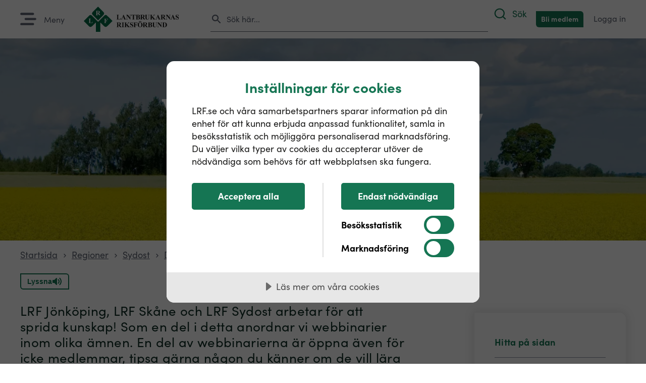

--- FILE ---
content_type: text/html; charset=utf-8
request_url: https://www.lrf.se/regioner/sydost/det-har-gor-vi/kunskapswebbinarier/
body_size: 8025
content:


<!doctype html>
<html lang="sv">
<head>
    <meta charset="UTF-8" />
    
    <title>V&#xE4;lkommen till v&#xE5;ra webbinarier &#x2013; LRF</title>


    <link rel="apple-touch-icon" sizes="180x180" href="/images/favicons/prod-web/apple-touch-icon.png" />
    <link rel="icon" type="image/png" sizes="32x32" href="/images/favicons/prod-web/favicon-32x32.png" />
    <link rel="icon" type="image/png" sizes="16x16" href="/images/favicons/prod-web/favicon-16x16.png" />
    <link rel="manifest" href="/images/favicons/prod-web/site.webmanifest" />
    <link rel="mask-icon" color="#157553" href="/images/favicons/prod-web/safari-pinned-tab.svg" />
    <link rel="shortcut icon" href="/images/favicons/prod-web/favicon.ico" />
    <meta name="msapplication-TileColor" content="#da532c" />
    <meta name="msapplication-config" content="/images/favicons/prod-web/browserconfig.xml" />
    <meta name="theme-color" content="#ffffff" />
    <!--Toxic's account-->
    <meta name="google-site-verification" content="iUvF6H7MChT4hPeXkDNws7evnRQnVuD3ob9HKJUlJCs" />
    <!--LRF's account-->
    <meta name="google-site-verification" content="l9AqSYeur6IhG97oQf9voyVD0fUVRwo10y04qZRkvTg" />




    <meta name="description" content="LRF J&#xF6;nk&#xF6;ping, LRF Sk&#xE5;ne och LRF Sydost arbetar f&#xF6;r att sprida kunskap! Som en del i detta anordnar vi webbinarier inom olika &#xE4;mnen.">


    <link rel="canonical" href="https://www.lrf.se/regioner/sydost/det-har-gor-vi/kunskapswebbinarier/">


    <meta property="og:title" content="Vi ses p&#xE5; n&#xE4;sta webbinarium!" />
        <meta property="og:type" content="website" />
    <meta property="og:url" content="https://www.lrf.se/regioner/sydost/det-har-gor-vi/kunskapswebbinarier/" />
    <meta property="og:site_name" content="Lantbrukarnas Riksf&#xF6;rbund" />
        <meta property="og:description" content="LRF J&#xF6;nk&#xF6;ping, LRF Sk&#xE5;ne och LRF Sydost arbetar f&#xF6;r att sprida kunskap! Som en del i detta anordnar vi webbinarier inom olika &#xE4;mnen. H&#xE4;r ser du vilka som &#xE4;r p&#xE5; g&#xE5;ng." />
        <meta property="og:image" content="https://lrf.imagevault.app/publishedmedia/8eouiu62f16a86nn72hu/Klimatklivet.png" />

    

        <script data-lang="sv-SE" data-id="a1635055-1e40-498c-af42-50793a7100c7" src="//cdn.cookietractor.com/cookietractor.js"></script>

        <script defer src="https://static.rekai.se/1760dfe5.js"></script>

        <script src="https://www.google.com/recaptcha/api.js?render=6LfZFYglAAAAAHD-A408N63xm8kr6N2ECoNMQQld"></script>


    <script src="/Assets/Umbraco.Engage/Scripts/umbracoEngage.analytics.js"></script>
    <script src="/Assets/Umbraco.Engage/Scripts/umbracoEngage.analytics.ga4-bridge.min.js"></script>
    
    <meta name="viewport" content="width=device-width, initial-scale=1.0" />
    
    <link rel="stylesheet" type="text/css" href="/css/main.css?v=uWz__IwyVm38DYuaMy_It6GsWghvObk6OoRKh5PiZmg" />
    <link rel="stylesheet" href="https://use.typekit.net/omd0nlk.css" />

    <script>
        window.dataLayer = window.dataLayer || [];
    </script>
    
        
        <script>
            (function (w, d, s, l, i) {
                w[l] = w[l] || []; w[l].push({
                    'gtm.start':
                        new Date().getTime(), event: 'gtm.js'
                }); var f = d.getElementsByTagName(s)[0],
                    j = d.createElement(s), dl = l != 'dataLayer' ? '&l=' + l : ''; j.async = true; j.src =
                        'https://www.googletagmanager.com/gtm.js?id=' + i + dl; f.parentNode.insertBefore(j, f);
            })(window, document, 'script', 'dataLayer', 'GTM-WSV4QCB');
        </script>
        <script>
            dataLayer.push({
                'is_logged_in': 'no'
            })
        </script>
        <script>
            dataLayer.push({
                'event': 'sitetags',
                'topic': ["Webbinarier"],
                'region': ["Jönköping","Skåne","Sydost"],
                'is_news': false
            })
        </script>

    
    

    <script src="/App_Plugins/UmbracoForms/Assets/promise-polyfill/dist/polyfill.min.js?v=13.8.0" type="application/javascript"></script><script src="/App_Plugins/UmbracoForms/Assets/aspnet-client-validation/dist/aspnet-validation.min.js?v=13.8.0" type="application/javascript"></script>
    
    
    <style>
        @media screen {
            [x-cloak] {
                display: none !important;
            }
        }
    </style>
    <script type="text/javascript" id="rs_req_Init" src="https://cdn-eu.readspeaker.com/script/15005/webReader/webReader.js?pids=wr"></script>
<script>let url="/umbraco/engage/pagedata/ping",pageviewId="12895912b5934101ae5778041645dace";if("function"==typeof navigator.sendBeacon&&"function"==typeof Blob){let e=new Blob([pageviewId],{type:"text/plain"});navigator.sendBeacon(url,e)}else{let a=new XMLHttpRequest;a.open("POST",url,1),a.setRequestHeader("Content-Type","text/plain"),a.send(pageviewId)}</script></head>

<body id="standardpagewithblocklistandmenu" x-data :class="$store.fixedMenuStore.navOpen ? 'fixed-menu-open' : ''">
    
        
        <noscript><iframe 
                      src="https://www.googletagmanager.com/ns.html?id=GTM-WSV4QCB"
                      height="0" width="0" style="display:none;visibility:hidden;"></iframe></noscript>

    

        


<header class="site-header  " x-data>
    
    
    

    <div id="main-header" class="main-header">
        <a href="#lrf" id="skip-to-content">Hoppa till innehållet</a>
        <div class="container">
            <button class="menu-icon-container" x-on:click="$store.fixedMenuStore.open()" aria-label="Öppna menyn">
                <img src="/images/icons/hamburger.svg" width="32" height="26" alt=""/>
                <span>
                    Meny
                </span>
            </button>
            <button class="menu-close-container" x-on:click="$store.fixedMenuStore.close()" aria-label="Stäng menyn">
                <img src="/images/icons/close.svg" alt=""/>
                <span>
                    Stäng
                </span>
            </button>
            <a href="/" class="logo" title="Tillbaka till startsidan" aria-label="Till startsidan">
                <img src="/images/logos/lrf-logo-full.svg" alt="" width="57" height="50"/>
            </a>
            <input type="text"
                   placeholder="Sök här..."
                   class="fake-search-input header-fake-search-input"
                   x-on:click="$store.fixedMenuStore.openSearch()"
                   x-on:keydown.enter="$store.fixedMenuStore.openSearch()"
                   readonly
                   aria-label="Öppna sökrutan"/>
            <span class="nav-search-item hide-large" :class="$store.fixedMenuStore.navOpen && !$store.fixedMenuStore.searchOpen ? '' : 'hidden'">
                <button id="toggle-search-mobile"
                        x-on:click="$store.fixedMenuStore.openSearch()"
                        aria-label="Sök på lrf.se">
                    <span class="icon" aria-hidden="true"></span> <span>Sök</span>
                </button>
            </span>
            

<div id="search-box-container" 
    data-search-page-url="https://www.lrf.se/sok/"
	x-data 
	x-show="$store.fixedMenuStore.searchOpen"  x-cloak
	x-trap="$store.fixedMenuStore.searchOpen" 
	:class="$store.fixedMenuStore.searchOpen ? 'open' : ''"
	x-on:click.outside="$store.fixedMenuStore.searchOpen ? $store.fixedMenuStore.closeSearch() : ''">
	<button class="close-search-mobile"  x-on:click="$store.fixedMenuStore.closeSearch()" aria-label="Stäng sökrutan">Tillbaka</button>
    <input type="text" id="search-header-input" placeholder="Sök..." aria-label="Sök på lrf.se" />
	<button id="search-box-close-button" x-on:click="$store.fixedMenuStore.closeSearch()" aria-label="Stäng sökrutan"></button>
    <div class="search-result-container">        
        <div class="left-container full-container">
            <a href="#" class="button green hide-large" id="search-result-show-results-button-mobile" aria-label="Visa alla resultat">Visa alla resultat</a>
            <span id="pages-search-result-heading"><span class="hide-small">Sökresultat</span><span class="hide-large">Snabbresultat:</span></span>
            <div id="pages-search-result-container">
				<span id="first-message" class="no-results">Ange 2 eller fler tecken för att söka.</span>
            </div>
            <a href="#" class="button green hide-small" id="search-result-show-results-button" aria-label="Visa alla resultat">Visa alla resultat</a>
            <div id="search-gif-loader">

            </div>
        </div>
        <div id="qna-container" class="right-container">
        </div>
    </div>
</div>
            
<ul class="main-navigation">    
            <li class="green "><a href="/bli-medlem/" title="Bli medlem">Bli medlem</a></li>
            <li class=""><a href="/mina-sidor/" title="Logga in">Logga in</a></li>
</ul>

            

<div class="fixed-menu">
        <div class="container">
            <ul x-data="{ levelOneOpen: false, levelTwoOpen: false, trap: false }"
            x-show="$store.fixedMenuStore.navOpen" x-cloak
            x-trap="trap && $store.fixedMenuStore.navOpen"
            @keydown.escape.window="trap = false">
                    <li class=" mobile-only"><a href="/mina-sidor/">Logga in</a></li>
                    <li x-data="{childrenOpen: false}">
                            <a href="/medlemsformaner/"
                   				x-show="!levelOneOpen && !levelTwoOpen" x-cloak
                                title="Medlemsf&#xF6;rm&#xE5;ner"
                                @keydown.tab="trap = true">
                                Medlemsf&#xF6;rm&#xE5;ner
                            </a>
                    </li>
                    <li x-data="{childrenOpen: false}">
                            <a href="/bli-medlem/"
                   				x-show="!levelOneOpen && !levelTwoOpen" x-cloak
                                title="Bli medlem"
                                @keydown.tab="trap = true">
                                Bli medlem
                            </a>
                    </li>
                    <li x-data="{childrenOpen: false}">
                            <a href="/regioner/"
                   				x-show="!levelOneOpen && !levelTwoOpen" x-cloak
                                title="Regioner"
                                @keydown.tab="trap = true">
                                Regioner
                            </a>
                    </li>
                    <li x-data="{childrenOpen: false}">
                            <a href="/aktuella-fragor/"
                   				x-show="!levelOneOpen && !levelTwoOpen" x-cloak
                                title="Aktuella fr&#xE5;gor"
                                @keydown.tab="trap = true">
                                Aktuella fr&#xE5;gor
                            </a>
                    </li>
                    <li x-data="{childrenOpen: false}">
                            <a href="/nyheter/?page=1&amp;sort=default&amp;region=riks"
                   				x-show="!levelOneOpen && !levelTwoOpen" x-cloak
                                title="Nyheter"
                                @keydown.tab="trap = true">
                                Nyheter
                            </a>
                    </li>
                    <li x-data="{childrenOpen: false}">
                            <a href="/om-lrf/"
                   				x-show="!levelOneOpen && !levelTwoOpen" x-cloak
                                title="Om LRF"
                                @keydown.tab="trap = true">
                                Om LRF
                            </a>
                    </li>
                    <li x-data="{childrenOpen: false}">
                            <a href="/sakomraden/"
                   				x-show="!levelOneOpen && !levelTwoOpen" x-cloak
                                title="Sakomr&#xE5;den"
                                @keydown.tab="trap = true">
                                Sakomr&#xE5;den
                            </a>
                    </li>
                    <li x-data="{childrenOpen: false}">
                            <a href="/kalender/"
                   				x-show="!levelOneOpen && !levelTwoOpen" x-cloak
                                title="Kalender"
                                @keydown.tab="trap = true">
                                Kalender
                            </a>
                    </li>
                    <li x-data="{childrenOpen: false}">
                            <a href="https://blogg.lrf.se/"
                   				x-show="!levelOneOpen && !levelTwoOpen" x-cloak
                                title="Blogg"
                                @keydown.tab="trap = true">
                                Blogg
                            </a>
                    </li>
                    <li x-data="{childrenOpen: false}">
                            <a href="/kontakt/"
                   				x-show="!levelOneOpen && !levelTwoOpen" x-cloak
                                title="Kontakt"
                                @keydown.tab="trap = true">
                                Kontakt
                            </a>
                    </li>
                    <li x-data="{childrenOpen: false}" class="mobile-only">
                        <a href="/bli-medlem/"
                            x-show="!levelOneOpen && !levelTwoOpen" x-cloak>
                            Bli medlem
                        </a>

                    </li>
            </ul>
        </div>
</div>
        </div>
    </div>

</header>
    

    <main>
        <div class="page-content  " id="lrf">
            
            

    

<section class="page-header">
        <picture>
            <img src="https://d3ihqi9gorpd2j.cloudfront.net/b9bccdba-348d-455e-a00c-6dd464990ecd/umbraco-dynamic/79304cca1ad8a247a9bafffd5f4db436.jpg?qmo=v1/crop,left=1936,top=1296,width=3872,height=778/output,format=webp/resize,fit=cover,position=center,width=1920,height=386&amp;type=Image&amp;mediaId=41432_0_1" class="image" alt="" />
        </picture>
    <div class="overlay ">
    </div>
    <div class="text-container">
        <h1>V&#xE4;lkommen till LRF Sk&#xE5;ne, LRF J&#xF6;nk&#xF6;ping och LRF Sydosts webbinarier!</h1>
    </div>
</section>


    

        <section class="container">
            <div class="breadcrumbs">
                <ul>
                            <li><a href="/" title="Lantbrukarnas Riksf&#xF6;rbund">Startsida</a></li>
                            <li class="arrow"></li>
                            <li><a href="/regioner/" title="Regioner">Regioner</a></li>
                            <li class="arrow"></li>
                            <li><a href="/regioner/sydost/" title="Sydost">Sydost</a></li>
                            <li class="arrow"></li>
                            <li><a href="/regioner/sydost/det-har-gor-vi/" title="Det h&#xE4;r g&#xF6;r vi">Det h&#xE4;r g&#xF6;r vi</a></li>
                            <li class="arrow"></li>
                    <li class="current-page"><span>Kunskapswebbinarier</span></li>
                </ul>
            </div>
        </section>

<div class="container">
    <div class="readspeaker-container ">
        

<style>
    .rsbtn.rsexpanded .rsbtn_play {
        padding-right: 0;
    }

    .rs_addtools .rsbtn_play .rsbtn_right, .rsbtn .rsbtn_play .rsbtn_right {
        border-left: none;
    }

    .rs_addtools .rsbtn_play .rsbtn_left .rsbtn_text, .rsbtn .rsbtn_play .rsbtn_left .rsbtn_text {
        width: 26px;
    }

    .rs_addtools .rsbtn_play .rsbtn_right.rsimg, .rsbtn .rsbtn_play .rsbtn_right.rsimg {
        display: none;
    }
</style>

<button id="readspeaker-toggle" class="readspeaker-toggle-button rs_skip">
    <span>Lyssna</span>
    <svg height="20" viewBox="0 0 20 20" width="20" xmlns="http://www.w3.org/2000/svg" id="fi_6996058">
        <path clip-rule="evenodd"
              d="m9.383 3.07602c.18269.07574.33881.20395.44863.36842.10983.16447.16837.35781.16837.55558v11.99998c-.00004.1978-.05871.3911-.1686.5555-.10988.1644-.26605.2925-.44875.3682s-.38373.0955-.57768.0569-.37212-.1338-.51197-.2736l-3.707-3.707h-2.586c-.26522 0-.51957-.1053-.70711-.2929-.18753-.1875-.29289-.4419-.29289-.7071v-3.99998c0-.26522.10536-.51957.29289-.70711.18754-.18754.44189-.29289.70711-.29289h2.586l3.707-3.707c.13985-.13994.31805-.23524.51208-.27387.19402-.03863.39515-.01884.57792.05687zm5.274-.147c.1875-.18747.4418-.29279.707-.29279s.5195.10532.707.29279c.9298.92765 1.6672 2.02985 2.1699 3.24331.5026 1.21345.7606 2.51425.7591 3.82767.0015 1.3135-.2565 2.6143-.7591 3.8277-.5027 1.2135-1.2401 2.3157-2.1699 3.2433-.1886.1822-.4412.283-.7034.2807s-.513-.1075-.6984-.2929-.2906-.4362-.2929-.6984.0985-.5148.2807-.7034c.7441-.7419 1.3342-1.6237 1.7363-2.5945.4022-.9709.6083-2.0117.6067-3.0625 0-2.20998-.894-4.20798-2.343-5.65698-.1875-.18753-.2928-.44184-.2928-.707 0-.26517.1053-.51948.2928-.707zm-2.829 2.828c.0929-.09298.2032-.16674.3246-.21706.1214-.05033.2515-.07623.3829-.07623s.2615.0259.3829.07623c.1214.05032.2317.12408.3246.21706.5579.55666 1.0003 1.21806 1.3018 1.94621.3015.72814.4562 1.50868.4552 2.29677.001.7881-.1537 1.5686-.4553 2.2968-.3015.7281-.7439 1.3895-1.3017 1.9462-.1876.1877-.4421.2931-.7075.2931s-.5199-.1054-.7075-.2931c-.1876-.1876-.2931-.4421-.2931-.7075 0-.2653.1055-.5198.2931-.7075.3722-.3708.6673-.8116.8685-1.2969.2011-.4854.3043-1.0057.3035-1.5311.0008-.52537-.1023-1.04572-.3035-1.53107-.2011-.48536-.4963-.92612-.8685-1.29691-.093-.09288-.1667-.20316-.2171-.32456-.0503-.1214-.0762-.25153-.0762-.38294 0-.13142.0259-.26155.0762-.38294.0504-.1214.1241-.23169.2171-.32456z"
              fill-rule="evenodd"></path>
    </svg>
</button>
<div id="readspeaker_button1" class="rs_skip rsbtn rs_preserve">
    <a rel="nofollow" id="readspeaker-play" class="rsbtn_play"
       title="Lyssna p&aring; sidans text med ReadSpeaker webReader"
       href="https://app-eu.readspeaker.com/cgi-bin/rsent?customerid=15005&amp;lang=sv_se&amp;voice=Fredrik&amp;readid=read-text&amp;url=https%3A%2F%2Fwww.lrf.se%2Fregioner%2Fsydost%2Fdet-har-gor-vi%2Fkunskapswebbinarier%2F">
        <span class="rsbtn_left rsimg rspart">
            <span class="rsbtn_text">
            </span>
        </span>
    </a>
</div>

<script>
    window.rsConf = {
        general: {
            usePost: true, //Required for Readspeaker to work on localhost
            skipHiddenContent: true //Skips content with display: none
        },
    }
</script>



    </div>
</div>

    <div class="standard-page-with-menu-container ">
        <div class="container">
            <div id="read-text" class="left-container">
                    <section class="page-header-only-text">
                        <div class="content">
                            <p class="preamble large ">LRF J&#xF6;nk&#xF6;ping, LRF Sk&#xE5;ne och LRF Sydost arbetar f&#xF6;r att sprida kunskap! Som en del i detta anordnar vi webbinarier inom olika &#xE4;mnen. En del av webbinarierna &#xE4;r &#xF6;ppna &#xE4;ven f&#xF6;r icke medlemmar, tipsa g&#xE4;rna n&#xE5;gon du k&#xE4;nner om de vill l&#xE4;ra sig mer. Det &#xE4;r kostnadsfritt att delta och du anm&#xE4;ler dig till det eller de tillf&#xE4;llen du vill delta p&#xE5;. Listan uppdateras l&#xF6;pande. &#xA;&#xA;</p>
                        </div>
                    </section>
                <div class="blocklist-with-headings-container">
            <div class="block-container">
                <div class="block">
<section class="block text-one-column-block  no-heading" id="">
    <div class="container">
        
        <div class="text clearfix">
            <p>Nu pågår planeringen inför vårens webbinarier. Vi återkommer med datum!</p>
<p>&nbsp;</p>
        </div>

            <a href="https://www.lrf.se/kalender/?page=1&amp;region=riks&amp;topic=webbinarier" class="button green">
                H&#xE4;r hittar du alla planerade webbinarier nationellt
            </a>
    </div>
</section>                </div>
            </div>
            <a href="#side-menu" class="to-menu rs_skip" aria-label="Klicka för att hoppa till sidomenyn">
                Till sidomenyn
            </a>
            <div class="textonecolumnblock " id="block-2-webbinariebiblioteket">
                <div class="block-container" x-data="{ open: false }">
                    <button @click="open = ! open" :class="open ? 'open heading' : 'heading'" x-cloak>
                        <h2 class="rs_skip">Webbinariebiblioteket</h2>
                    </button>
                    <div class="block" x-show="open" x-cloak>
                        <div>
<section class="block text-one-column-block  " id="">
    <div class="container">
            <h2 class="color-primary block-heading">Webbinariebiblioteket</h2>
        
        <div class="text clearfix">
            <p>Många av våra webbinarier spelas in, och du som medlem har möjlighet att se dem i efterhand genom din inlogg. Det finns även några webbinarier som ligger helt öppna. Här hittar du inspelade webbinarier från hela landet, och även sådant som är inplanerat från andra regioner.</p>
        </div>

            <a href="/las-mer/webbinarier/" class="button green">
                Till webbinariebiblioteket
            </a>
    </div>
</section>                        </div>
                    </div>
                </div>
            </div>
</div>
            </div>
            
        <aside class="side-menu-container">
            <div class="side-menu" id="side-menu">
                <h2>Hitta på sidan</h2>
                            <a href="#block-2-webbinariebiblioteket">
                                Webbinariebiblioteket
                            </a>
            </div>
        </aside>

        </div>

            
    <div class="container last-updated">
        <small>Senast uppdaterad: 2025-12-15</small>
    </div>

    </div>
    



        </div>
    </main>

    

<footer class="site-footer ">
    <div class="container">
        <div class="logo-container">
            <img src="/images/logos/lrf-logo-full.svg" loading="lazy" alt="Lantbrukarnas Riksförbund Logga" width="225" height="60" />
        </div>
            <div class="column-container">
                    <div class="column" x-data="{open: false}">
                        <h2 @click="open = !open" :class="open ? 'open' : ''">Kontakt</h2>
                        <div :class="open ? 'show' : 'hidden'" x-cloak class="footer-column-links">
                                        <p>
                                            <a href="/kontakt/">
                                                Kontakta oss
                                            </a>
                                        </p>
                                        <p>
                                            <a href="https://via.tt.se/pressrum/lrf?publisherId=3235738" target="_blank">
                                                Press
                                            </a>
                                        </p>
                                        <p>
                                            <a href="https://www.lrf.se/om-webbplatsen/gdpr/">
                                                Personuppgifter
                                            </a>
                                        </p>
                        </div>
                    </div>
                    <div class="column" x-data="{open: false}">
                        <h2 @click="open = !open" :class="open ? 'open' : ''">Medlem i LRF</h2>
                        <div :class="open ? 'show' : 'hidden'" x-cloak class="footer-column-links">
                                        <p>
                                            <a href="/medlemsformaner/">
                                                Medlemsf&#xF6;rm&#xE5;ner
                                            </a>
                                        </p>
                                        <p>
                                            <a href="/bli-medlem-i-lrf/">
                                                Bli medlem
                                            </a>
                                        </p>
                        </div>
                    </div>
                    <div class="column" x-data="{open: false}">
                        <h2 @click="open = !open" :class="open ? 'open' : ''">Genv&#xE4;gar</h2>
                        <div :class="open ? 'show' : 'hidden'" x-cloak class="footer-column-links">
                                        <p>
                                            <a href="/om-webbplatsen/">
                                                Om webbplatsen
                                            </a>
                                        </p>
                                        <p>
                                            <a href="/om-lrf/nyhetsbrev/">
                                                Nyhetsbrev
                                            </a>
                                        </p>
                                        <p>
                                            <a href="https://lrf.weselect.com/" target="_blank">
                                                Lediga jobb
                                            </a>
                                        </p>
                        </div>
                    </div>
                    <div class="column" x-data="{open: false}">
                        <h2 @click="open = !open" :class="open ? 'open' : ''">In English</h2>
                        <div :class="open ? 'show' : 'hidden'" x-cloak class="footer-column-links">
                                        <p>
                                            <a href="/om-lrf/sa-arbetar-lrf/about-lrf/">
                                                About LRF
                                            </a>
                                        </p>
                        </div>
                    </div>
            </div>
    </div>
	<div class="container">
		<a href="javascript:void(0)" class="cookie-consent-settings">Inställningar för cookies</a>
	</div>
</footer>


    

    
        <script>window.process = { env: { NODE_ENV: 'production' }}</script>
    

    <script src="/js/main.js?v=4DdUp3rIw_I0yk_D2DW8gzrWNueadgqzS42Ezv1WWeM"></script>

                    <script>
                    if (typeof umbracoEngage !== 'undefined' && umbracoEngage.analytics) {
                        umbracoEngage.analytics.init("12895912-b593-4101-ae57-78041645dace");
                    } else {
                        document.addEventListener('umbracoEngageAnalyticsReady', function() {
                            typeof umbracoEngage !== 'undefined' && umbracoEngage.analytics && umbracoEngage.analytics.init("12895912-b593-4101-ae57-78041645dace");
                        });
                    }
                    </script></body>

</html>

--- FILE ---
content_type: text/html; charset=utf-8
request_url: https://www.google.com/recaptcha/api2/anchor?ar=1&k=6LfZFYglAAAAAHD-A408N63xm8kr6N2ECoNMQQld&co=aHR0cHM6Ly93d3cubHJmLnNlOjQ0Mw..&hl=en&v=PoyoqOPhxBO7pBk68S4YbpHZ&size=invisible&anchor-ms=20000&execute-ms=30000&cb=sepdkrl77cm
body_size: 48639
content:
<!DOCTYPE HTML><html dir="ltr" lang="en"><head><meta http-equiv="Content-Type" content="text/html; charset=UTF-8">
<meta http-equiv="X-UA-Compatible" content="IE=edge">
<title>reCAPTCHA</title>
<style type="text/css">
/* cyrillic-ext */
@font-face {
  font-family: 'Roboto';
  font-style: normal;
  font-weight: 400;
  font-stretch: 100%;
  src: url(//fonts.gstatic.com/s/roboto/v48/KFO7CnqEu92Fr1ME7kSn66aGLdTylUAMa3GUBHMdazTgWw.woff2) format('woff2');
  unicode-range: U+0460-052F, U+1C80-1C8A, U+20B4, U+2DE0-2DFF, U+A640-A69F, U+FE2E-FE2F;
}
/* cyrillic */
@font-face {
  font-family: 'Roboto';
  font-style: normal;
  font-weight: 400;
  font-stretch: 100%;
  src: url(//fonts.gstatic.com/s/roboto/v48/KFO7CnqEu92Fr1ME7kSn66aGLdTylUAMa3iUBHMdazTgWw.woff2) format('woff2');
  unicode-range: U+0301, U+0400-045F, U+0490-0491, U+04B0-04B1, U+2116;
}
/* greek-ext */
@font-face {
  font-family: 'Roboto';
  font-style: normal;
  font-weight: 400;
  font-stretch: 100%;
  src: url(//fonts.gstatic.com/s/roboto/v48/KFO7CnqEu92Fr1ME7kSn66aGLdTylUAMa3CUBHMdazTgWw.woff2) format('woff2');
  unicode-range: U+1F00-1FFF;
}
/* greek */
@font-face {
  font-family: 'Roboto';
  font-style: normal;
  font-weight: 400;
  font-stretch: 100%;
  src: url(//fonts.gstatic.com/s/roboto/v48/KFO7CnqEu92Fr1ME7kSn66aGLdTylUAMa3-UBHMdazTgWw.woff2) format('woff2');
  unicode-range: U+0370-0377, U+037A-037F, U+0384-038A, U+038C, U+038E-03A1, U+03A3-03FF;
}
/* math */
@font-face {
  font-family: 'Roboto';
  font-style: normal;
  font-weight: 400;
  font-stretch: 100%;
  src: url(//fonts.gstatic.com/s/roboto/v48/KFO7CnqEu92Fr1ME7kSn66aGLdTylUAMawCUBHMdazTgWw.woff2) format('woff2');
  unicode-range: U+0302-0303, U+0305, U+0307-0308, U+0310, U+0312, U+0315, U+031A, U+0326-0327, U+032C, U+032F-0330, U+0332-0333, U+0338, U+033A, U+0346, U+034D, U+0391-03A1, U+03A3-03A9, U+03B1-03C9, U+03D1, U+03D5-03D6, U+03F0-03F1, U+03F4-03F5, U+2016-2017, U+2034-2038, U+203C, U+2040, U+2043, U+2047, U+2050, U+2057, U+205F, U+2070-2071, U+2074-208E, U+2090-209C, U+20D0-20DC, U+20E1, U+20E5-20EF, U+2100-2112, U+2114-2115, U+2117-2121, U+2123-214F, U+2190, U+2192, U+2194-21AE, U+21B0-21E5, U+21F1-21F2, U+21F4-2211, U+2213-2214, U+2216-22FF, U+2308-230B, U+2310, U+2319, U+231C-2321, U+2336-237A, U+237C, U+2395, U+239B-23B7, U+23D0, U+23DC-23E1, U+2474-2475, U+25AF, U+25B3, U+25B7, U+25BD, U+25C1, U+25CA, U+25CC, U+25FB, U+266D-266F, U+27C0-27FF, U+2900-2AFF, U+2B0E-2B11, U+2B30-2B4C, U+2BFE, U+3030, U+FF5B, U+FF5D, U+1D400-1D7FF, U+1EE00-1EEFF;
}
/* symbols */
@font-face {
  font-family: 'Roboto';
  font-style: normal;
  font-weight: 400;
  font-stretch: 100%;
  src: url(//fonts.gstatic.com/s/roboto/v48/KFO7CnqEu92Fr1ME7kSn66aGLdTylUAMaxKUBHMdazTgWw.woff2) format('woff2');
  unicode-range: U+0001-000C, U+000E-001F, U+007F-009F, U+20DD-20E0, U+20E2-20E4, U+2150-218F, U+2190, U+2192, U+2194-2199, U+21AF, U+21E6-21F0, U+21F3, U+2218-2219, U+2299, U+22C4-22C6, U+2300-243F, U+2440-244A, U+2460-24FF, U+25A0-27BF, U+2800-28FF, U+2921-2922, U+2981, U+29BF, U+29EB, U+2B00-2BFF, U+4DC0-4DFF, U+FFF9-FFFB, U+10140-1018E, U+10190-1019C, U+101A0, U+101D0-101FD, U+102E0-102FB, U+10E60-10E7E, U+1D2C0-1D2D3, U+1D2E0-1D37F, U+1F000-1F0FF, U+1F100-1F1AD, U+1F1E6-1F1FF, U+1F30D-1F30F, U+1F315, U+1F31C, U+1F31E, U+1F320-1F32C, U+1F336, U+1F378, U+1F37D, U+1F382, U+1F393-1F39F, U+1F3A7-1F3A8, U+1F3AC-1F3AF, U+1F3C2, U+1F3C4-1F3C6, U+1F3CA-1F3CE, U+1F3D4-1F3E0, U+1F3ED, U+1F3F1-1F3F3, U+1F3F5-1F3F7, U+1F408, U+1F415, U+1F41F, U+1F426, U+1F43F, U+1F441-1F442, U+1F444, U+1F446-1F449, U+1F44C-1F44E, U+1F453, U+1F46A, U+1F47D, U+1F4A3, U+1F4B0, U+1F4B3, U+1F4B9, U+1F4BB, U+1F4BF, U+1F4C8-1F4CB, U+1F4D6, U+1F4DA, U+1F4DF, U+1F4E3-1F4E6, U+1F4EA-1F4ED, U+1F4F7, U+1F4F9-1F4FB, U+1F4FD-1F4FE, U+1F503, U+1F507-1F50B, U+1F50D, U+1F512-1F513, U+1F53E-1F54A, U+1F54F-1F5FA, U+1F610, U+1F650-1F67F, U+1F687, U+1F68D, U+1F691, U+1F694, U+1F698, U+1F6AD, U+1F6B2, U+1F6B9-1F6BA, U+1F6BC, U+1F6C6-1F6CF, U+1F6D3-1F6D7, U+1F6E0-1F6EA, U+1F6F0-1F6F3, U+1F6F7-1F6FC, U+1F700-1F7FF, U+1F800-1F80B, U+1F810-1F847, U+1F850-1F859, U+1F860-1F887, U+1F890-1F8AD, U+1F8B0-1F8BB, U+1F8C0-1F8C1, U+1F900-1F90B, U+1F93B, U+1F946, U+1F984, U+1F996, U+1F9E9, U+1FA00-1FA6F, U+1FA70-1FA7C, U+1FA80-1FA89, U+1FA8F-1FAC6, U+1FACE-1FADC, U+1FADF-1FAE9, U+1FAF0-1FAF8, U+1FB00-1FBFF;
}
/* vietnamese */
@font-face {
  font-family: 'Roboto';
  font-style: normal;
  font-weight: 400;
  font-stretch: 100%;
  src: url(//fonts.gstatic.com/s/roboto/v48/KFO7CnqEu92Fr1ME7kSn66aGLdTylUAMa3OUBHMdazTgWw.woff2) format('woff2');
  unicode-range: U+0102-0103, U+0110-0111, U+0128-0129, U+0168-0169, U+01A0-01A1, U+01AF-01B0, U+0300-0301, U+0303-0304, U+0308-0309, U+0323, U+0329, U+1EA0-1EF9, U+20AB;
}
/* latin-ext */
@font-face {
  font-family: 'Roboto';
  font-style: normal;
  font-weight: 400;
  font-stretch: 100%;
  src: url(//fonts.gstatic.com/s/roboto/v48/KFO7CnqEu92Fr1ME7kSn66aGLdTylUAMa3KUBHMdazTgWw.woff2) format('woff2');
  unicode-range: U+0100-02BA, U+02BD-02C5, U+02C7-02CC, U+02CE-02D7, U+02DD-02FF, U+0304, U+0308, U+0329, U+1D00-1DBF, U+1E00-1E9F, U+1EF2-1EFF, U+2020, U+20A0-20AB, U+20AD-20C0, U+2113, U+2C60-2C7F, U+A720-A7FF;
}
/* latin */
@font-face {
  font-family: 'Roboto';
  font-style: normal;
  font-weight: 400;
  font-stretch: 100%;
  src: url(//fonts.gstatic.com/s/roboto/v48/KFO7CnqEu92Fr1ME7kSn66aGLdTylUAMa3yUBHMdazQ.woff2) format('woff2');
  unicode-range: U+0000-00FF, U+0131, U+0152-0153, U+02BB-02BC, U+02C6, U+02DA, U+02DC, U+0304, U+0308, U+0329, U+2000-206F, U+20AC, U+2122, U+2191, U+2193, U+2212, U+2215, U+FEFF, U+FFFD;
}
/* cyrillic-ext */
@font-face {
  font-family: 'Roboto';
  font-style: normal;
  font-weight: 500;
  font-stretch: 100%;
  src: url(//fonts.gstatic.com/s/roboto/v48/KFO7CnqEu92Fr1ME7kSn66aGLdTylUAMa3GUBHMdazTgWw.woff2) format('woff2');
  unicode-range: U+0460-052F, U+1C80-1C8A, U+20B4, U+2DE0-2DFF, U+A640-A69F, U+FE2E-FE2F;
}
/* cyrillic */
@font-face {
  font-family: 'Roboto';
  font-style: normal;
  font-weight: 500;
  font-stretch: 100%;
  src: url(//fonts.gstatic.com/s/roboto/v48/KFO7CnqEu92Fr1ME7kSn66aGLdTylUAMa3iUBHMdazTgWw.woff2) format('woff2');
  unicode-range: U+0301, U+0400-045F, U+0490-0491, U+04B0-04B1, U+2116;
}
/* greek-ext */
@font-face {
  font-family: 'Roboto';
  font-style: normal;
  font-weight: 500;
  font-stretch: 100%;
  src: url(//fonts.gstatic.com/s/roboto/v48/KFO7CnqEu92Fr1ME7kSn66aGLdTylUAMa3CUBHMdazTgWw.woff2) format('woff2');
  unicode-range: U+1F00-1FFF;
}
/* greek */
@font-face {
  font-family: 'Roboto';
  font-style: normal;
  font-weight: 500;
  font-stretch: 100%;
  src: url(//fonts.gstatic.com/s/roboto/v48/KFO7CnqEu92Fr1ME7kSn66aGLdTylUAMa3-UBHMdazTgWw.woff2) format('woff2');
  unicode-range: U+0370-0377, U+037A-037F, U+0384-038A, U+038C, U+038E-03A1, U+03A3-03FF;
}
/* math */
@font-face {
  font-family: 'Roboto';
  font-style: normal;
  font-weight: 500;
  font-stretch: 100%;
  src: url(//fonts.gstatic.com/s/roboto/v48/KFO7CnqEu92Fr1ME7kSn66aGLdTylUAMawCUBHMdazTgWw.woff2) format('woff2');
  unicode-range: U+0302-0303, U+0305, U+0307-0308, U+0310, U+0312, U+0315, U+031A, U+0326-0327, U+032C, U+032F-0330, U+0332-0333, U+0338, U+033A, U+0346, U+034D, U+0391-03A1, U+03A3-03A9, U+03B1-03C9, U+03D1, U+03D5-03D6, U+03F0-03F1, U+03F4-03F5, U+2016-2017, U+2034-2038, U+203C, U+2040, U+2043, U+2047, U+2050, U+2057, U+205F, U+2070-2071, U+2074-208E, U+2090-209C, U+20D0-20DC, U+20E1, U+20E5-20EF, U+2100-2112, U+2114-2115, U+2117-2121, U+2123-214F, U+2190, U+2192, U+2194-21AE, U+21B0-21E5, U+21F1-21F2, U+21F4-2211, U+2213-2214, U+2216-22FF, U+2308-230B, U+2310, U+2319, U+231C-2321, U+2336-237A, U+237C, U+2395, U+239B-23B7, U+23D0, U+23DC-23E1, U+2474-2475, U+25AF, U+25B3, U+25B7, U+25BD, U+25C1, U+25CA, U+25CC, U+25FB, U+266D-266F, U+27C0-27FF, U+2900-2AFF, U+2B0E-2B11, U+2B30-2B4C, U+2BFE, U+3030, U+FF5B, U+FF5D, U+1D400-1D7FF, U+1EE00-1EEFF;
}
/* symbols */
@font-face {
  font-family: 'Roboto';
  font-style: normal;
  font-weight: 500;
  font-stretch: 100%;
  src: url(//fonts.gstatic.com/s/roboto/v48/KFO7CnqEu92Fr1ME7kSn66aGLdTylUAMaxKUBHMdazTgWw.woff2) format('woff2');
  unicode-range: U+0001-000C, U+000E-001F, U+007F-009F, U+20DD-20E0, U+20E2-20E4, U+2150-218F, U+2190, U+2192, U+2194-2199, U+21AF, U+21E6-21F0, U+21F3, U+2218-2219, U+2299, U+22C4-22C6, U+2300-243F, U+2440-244A, U+2460-24FF, U+25A0-27BF, U+2800-28FF, U+2921-2922, U+2981, U+29BF, U+29EB, U+2B00-2BFF, U+4DC0-4DFF, U+FFF9-FFFB, U+10140-1018E, U+10190-1019C, U+101A0, U+101D0-101FD, U+102E0-102FB, U+10E60-10E7E, U+1D2C0-1D2D3, U+1D2E0-1D37F, U+1F000-1F0FF, U+1F100-1F1AD, U+1F1E6-1F1FF, U+1F30D-1F30F, U+1F315, U+1F31C, U+1F31E, U+1F320-1F32C, U+1F336, U+1F378, U+1F37D, U+1F382, U+1F393-1F39F, U+1F3A7-1F3A8, U+1F3AC-1F3AF, U+1F3C2, U+1F3C4-1F3C6, U+1F3CA-1F3CE, U+1F3D4-1F3E0, U+1F3ED, U+1F3F1-1F3F3, U+1F3F5-1F3F7, U+1F408, U+1F415, U+1F41F, U+1F426, U+1F43F, U+1F441-1F442, U+1F444, U+1F446-1F449, U+1F44C-1F44E, U+1F453, U+1F46A, U+1F47D, U+1F4A3, U+1F4B0, U+1F4B3, U+1F4B9, U+1F4BB, U+1F4BF, U+1F4C8-1F4CB, U+1F4D6, U+1F4DA, U+1F4DF, U+1F4E3-1F4E6, U+1F4EA-1F4ED, U+1F4F7, U+1F4F9-1F4FB, U+1F4FD-1F4FE, U+1F503, U+1F507-1F50B, U+1F50D, U+1F512-1F513, U+1F53E-1F54A, U+1F54F-1F5FA, U+1F610, U+1F650-1F67F, U+1F687, U+1F68D, U+1F691, U+1F694, U+1F698, U+1F6AD, U+1F6B2, U+1F6B9-1F6BA, U+1F6BC, U+1F6C6-1F6CF, U+1F6D3-1F6D7, U+1F6E0-1F6EA, U+1F6F0-1F6F3, U+1F6F7-1F6FC, U+1F700-1F7FF, U+1F800-1F80B, U+1F810-1F847, U+1F850-1F859, U+1F860-1F887, U+1F890-1F8AD, U+1F8B0-1F8BB, U+1F8C0-1F8C1, U+1F900-1F90B, U+1F93B, U+1F946, U+1F984, U+1F996, U+1F9E9, U+1FA00-1FA6F, U+1FA70-1FA7C, U+1FA80-1FA89, U+1FA8F-1FAC6, U+1FACE-1FADC, U+1FADF-1FAE9, U+1FAF0-1FAF8, U+1FB00-1FBFF;
}
/* vietnamese */
@font-face {
  font-family: 'Roboto';
  font-style: normal;
  font-weight: 500;
  font-stretch: 100%;
  src: url(//fonts.gstatic.com/s/roboto/v48/KFO7CnqEu92Fr1ME7kSn66aGLdTylUAMa3OUBHMdazTgWw.woff2) format('woff2');
  unicode-range: U+0102-0103, U+0110-0111, U+0128-0129, U+0168-0169, U+01A0-01A1, U+01AF-01B0, U+0300-0301, U+0303-0304, U+0308-0309, U+0323, U+0329, U+1EA0-1EF9, U+20AB;
}
/* latin-ext */
@font-face {
  font-family: 'Roboto';
  font-style: normal;
  font-weight: 500;
  font-stretch: 100%;
  src: url(//fonts.gstatic.com/s/roboto/v48/KFO7CnqEu92Fr1ME7kSn66aGLdTylUAMa3KUBHMdazTgWw.woff2) format('woff2');
  unicode-range: U+0100-02BA, U+02BD-02C5, U+02C7-02CC, U+02CE-02D7, U+02DD-02FF, U+0304, U+0308, U+0329, U+1D00-1DBF, U+1E00-1E9F, U+1EF2-1EFF, U+2020, U+20A0-20AB, U+20AD-20C0, U+2113, U+2C60-2C7F, U+A720-A7FF;
}
/* latin */
@font-face {
  font-family: 'Roboto';
  font-style: normal;
  font-weight: 500;
  font-stretch: 100%;
  src: url(//fonts.gstatic.com/s/roboto/v48/KFO7CnqEu92Fr1ME7kSn66aGLdTylUAMa3yUBHMdazQ.woff2) format('woff2');
  unicode-range: U+0000-00FF, U+0131, U+0152-0153, U+02BB-02BC, U+02C6, U+02DA, U+02DC, U+0304, U+0308, U+0329, U+2000-206F, U+20AC, U+2122, U+2191, U+2193, U+2212, U+2215, U+FEFF, U+FFFD;
}
/* cyrillic-ext */
@font-face {
  font-family: 'Roboto';
  font-style: normal;
  font-weight: 900;
  font-stretch: 100%;
  src: url(//fonts.gstatic.com/s/roboto/v48/KFO7CnqEu92Fr1ME7kSn66aGLdTylUAMa3GUBHMdazTgWw.woff2) format('woff2');
  unicode-range: U+0460-052F, U+1C80-1C8A, U+20B4, U+2DE0-2DFF, U+A640-A69F, U+FE2E-FE2F;
}
/* cyrillic */
@font-face {
  font-family: 'Roboto';
  font-style: normal;
  font-weight: 900;
  font-stretch: 100%;
  src: url(//fonts.gstatic.com/s/roboto/v48/KFO7CnqEu92Fr1ME7kSn66aGLdTylUAMa3iUBHMdazTgWw.woff2) format('woff2');
  unicode-range: U+0301, U+0400-045F, U+0490-0491, U+04B0-04B1, U+2116;
}
/* greek-ext */
@font-face {
  font-family: 'Roboto';
  font-style: normal;
  font-weight: 900;
  font-stretch: 100%;
  src: url(//fonts.gstatic.com/s/roboto/v48/KFO7CnqEu92Fr1ME7kSn66aGLdTylUAMa3CUBHMdazTgWw.woff2) format('woff2');
  unicode-range: U+1F00-1FFF;
}
/* greek */
@font-face {
  font-family: 'Roboto';
  font-style: normal;
  font-weight: 900;
  font-stretch: 100%;
  src: url(//fonts.gstatic.com/s/roboto/v48/KFO7CnqEu92Fr1ME7kSn66aGLdTylUAMa3-UBHMdazTgWw.woff2) format('woff2');
  unicode-range: U+0370-0377, U+037A-037F, U+0384-038A, U+038C, U+038E-03A1, U+03A3-03FF;
}
/* math */
@font-face {
  font-family: 'Roboto';
  font-style: normal;
  font-weight: 900;
  font-stretch: 100%;
  src: url(//fonts.gstatic.com/s/roboto/v48/KFO7CnqEu92Fr1ME7kSn66aGLdTylUAMawCUBHMdazTgWw.woff2) format('woff2');
  unicode-range: U+0302-0303, U+0305, U+0307-0308, U+0310, U+0312, U+0315, U+031A, U+0326-0327, U+032C, U+032F-0330, U+0332-0333, U+0338, U+033A, U+0346, U+034D, U+0391-03A1, U+03A3-03A9, U+03B1-03C9, U+03D1, U+03D5-03D6, U+03F0-03F1, U+03F4-03F5, U+2016-2017, U+2034-2038, U+203C, U+2040, U+2043, U+2047, U+2050, U+2057, U+205F, U+2070-2071, U+2074-208E, U+2090-209C, U+20D0-20DC, U+20E1, U+20E5-20EF, U+2100-2112, U+2114-2115, U+2117-2121, U+2123-214F, U+2190, U+2192, U+2194-21AE, U+21B0-21E5, U+21F1-21F2, U+21F4-2211, U+2213-2214, U+2216-22FF, U+2308-230B, U+2310, U+2319, U+231C-2321, U+2336-237A, U+237C, U+2395, U+239B-23B7, U+23D0, U+23DC-23E1, U+2474-2475, U+25AF, U+25B3, U+25B7, U+25BD, U+25C1, U+25CA, U+25CC, U+25FB, U+266D-266F, U+27C0-27FF, U+2900-2AFF, U+2B0E-2B11, U+2B30-2B4C, U+2BFE, U+3030, U+FF5B, U+FF5D, U+1D400-1D7FF, U+1EE00-1EEFF;
}
/* symbols */
@font-face {
  font-family: 'Roboto';
  font-style: normal;
  font-weight: 900;
  font-stretch: 100%;
  src: url(//fonts.gstatic.com/s/roboto/v48/KFO7CnqEu92Fr1ME7kSn66aGLdTylUAMaxKUBHMdazTgWw.woff2) format('woff2');
  unicode-range: U+0001-000C, U+000E-001F, U+007F-009F, U+20DD-20E0, U+20E2-20E4, U+2150-218F, U+2190, U+2192, U+2194-2199, U+21AF, U+21E6-21F0, U+21F3, U+2218-2219, U+2299, U+22C4-22C6, U+2300-243F, U+2440-244A, U+2460-24FF, U+25A0-27BF, U+2800-28FF, U+2921-2922, U+2981, U+29BF, U+29EB, U+2B00-2BFF, U+4DC0-4DFF, U+FFF9-FFFB, U+10140-1018E, U+10190-1019C, U+101A0, U+101D0-101FD, U+102E0-102FB, U+10E60-10E7E, U+1D2C0-1D2D3, U+1D2E0-1D37F, U+1F000-1F0FF, U+1F100-1F1AD, U+1F1E6-1F1FF, U+1F30D-1F30F, U+1F315, U+1F31C, U+1F31E, U+1F320-1F32C, U+1F336, U+1F378, U+1F37D, U+1F382, U+1F393-1F39F, U+1F3A7-1F3A8, U+1F3AC-1F3AF, U+1F3C2, U+1F3C4-1F3C6, U+1F3CA-1F3CE, U+1F3D4-1F3E0, U+1F3ED, U+1F3F1-1F3F3, U+1F3F5-1F3F7, U+1F408, U+1F415, U+1F41F, U+1F426, U+1F43F, U+1F441-1F442, U+1F444, U+1F446-1F449, U+1F44C-1F44E, U+1F453, U+1F46A, U+1F47D, U+1F4A3, U+1F4B0, U+1F4B3, U+1F4B9, U+1F4BB, U+1F4BF, U+1F4C8-1F4CB, U+1F4D6, U+1F4DA, U+1F4DF, U+1F4E3-1F4E6, U+1F4EA-1F4ED, U+1F4F7, U+1F4F9-1F4FB, U+1F4FD-1F4FE, U+1F503, U+1F507-1F50B, U+1F50D, U+1F512-1F513, U+1F53E-1F54A, U+1F54F-1F5FA, U+1F610, U+1F650-1F67F, U+1F687, U+1F68D, U+1F691, U+1F694, U+1F698, U+1F6AD, U+1F6B2, U+1F6B9-1F6BA, U+1F6BC, U+1F6C6-1F6CF, U+1F6D3-1F6D7, U+1F6E0-1F6EA, U+1F6F0-1F6F3, U+1F6F7-1F6FC, U+1F700-1F7FF, U+1F800-1F80B, U+1F810-1F847, U+1F850-1F859, U+1F860-1F887, U+1F890-1F8AD, U+1F8B0-1F8BB, U+1F8C0-1F8C1, U+1F900-1F90B, U+1F93B, U+1F946, U+1F984, U+1F996, U+1F9E9, U+1FA00-1FA6F, U+1FA70-1FA7C, U+1FA80-1FA89, U+1FA8F-1FAC6, U+1FACE-1FADC, U+1FADF-1FAE9, U+1FAF0-1FAF8, U+1FB00-1FBFF;
}
/* vietnamese */
@font-face {
  font-family: 'Roboto';
  font-style: normal;
  font-weight: 900;
  font-stretch: 100%;
  src: url(//fonts.gstatic.com/s/roboto/v48/KFO7CnqEu92Fr1ME7kSn66aGLdTylUAMa3OUBHMdazTgWw.woff2) format('woff2');
  unicode-range: U+0102-0103, U+0110-0111, U+0128-0129, U+0168-0169, U+01A0-01A1, U+01AF-01B0, U+0300-0301, U+0303-0304, U+0308-0309, U+0323, U+0329, U+1EA0-1EF9, U+20AB;
}
/* latin-ext */
@font-face {
  font-family: 'Roboto';
  font-style: normal;
  font-weight: 900;
  font-stretch: 100%;
  src: url(//fonts.gstatic.com/s/roboto/v48/KFO7CnqEu92Fr1ME7kSn66aGLdTylUAMa3KUBHMdazTgWw.woff2) format('woff2');
  unicode-range: U+0100-02BA, U+02BD-02C5, U+02C7-02CC, U+02CE-02D7, U+02DD-02FF, U+0304, U+0308, U+0329, U+1D00-1DBF, U+1E00-1E9F, U+1EF2-1EFF, U+2020, U+20A0-20AB, U+20AD-20C0, U+2113, U+2C60-2C7F, U+A720-A7FF;
}
/* latin */
@font-face {
  font-family: 'Roboto';
  font-style: normal;
  font-weight: 900;
  font-stretch: 100%;
  src: url(//fonts.gstatic.com/s/roboto/v48/KFO7CnqEu92Fr1ME7kSn66aGLdTylUAMa3yUBHMdazQ.woff2) format('woff2');
  unicode-range: U+0000-00FF, U+0131, U+0152-0153, U+02BB-02BC, U+02C6, U+02DA, U+02DC, U+0304, U+0308, U+0329, U+2000-206F, U+20AC, U+2122, U+2191, U+2193, U+2212, U+2215, U+FEFF, U+FFFD;
}

</style>
<link rel="stylesheet" type="text/css" href="https://www.gstatic.com/recaptcha/releases/PoyoqOPhxBO7pBk68S4YbpHZ/styles__ltr.css">
<script nonce="Lt8zyEKyUCiX2El5CWugYQ" type="text/javascript">window['__recaptcha_api'] = 'https://www.google.com/recaptcha/api2/';</script>
<script type="text/javascript" src="https://www.gstatic.com/recaptcha/releases/PoyoqOPhxBO7pBk68S4YbpHZ/recaptcha__en.js" nonce="Lt8zyEKyUCiX2El5CWugYQ">
      
    </script></head>
<body><div id="rc-anchor-alert" class="rc-anchor-alert"></div>
<input type="hidden" id="recaptcha-token" value="[base64]">
<script type="text/javascript" nonce="Lt8zyEKyUCiX2El5CWugYQ">
      recaptcha.anchor.Main.init("[\x22ainput\x22,[\x22bgdata\x22,\x22\x22,\[base64]/[base64]/bmV3IFpbdF0obVswXSk6Sz09Mj9uZXcgWlt0XShtWzBdLG1bMV0pOks9PTM/bmV3IFpbdF0obVswXSxtWzFdLG1bMl0pOks9PTQ/[base64]/[base64]/[base64]/[base64]/[base64]/[base64]/[base64]/[base64]/[base64]/[base64]/[base64]/[base64]/[base64]/[base64]\\u003d\\u003d\x22,\[base64]\\u003d\x22,\x22w7k4w6UpfcOAD3rDjELCisOCwoh6f8KsS3kUw5HCpsOew4VNw5bDqcK4WcOcOAtfwqlXP31XwrptwrTCrT/DjyPCu8K2wrnDssK+TCzDjMKsaH9Ew4TCtCYDwq4VXiN9w7LDgMOHw5XDg8KncsK7wprCmcO3Y8OlTcOgJMORwqosd8OlLMKfPMOgA2/CilzCkWbChcOsIxfCmsK/ZV/DjsOBCsKDesKgBMO0wrjDkivDqMOUwokKHMKZdMOBF0gmZsOow67CnMKgw7AowpPDqTfCocOXICfDusKqZ1NCwpjDmcKIwpUgwoTCkgPCuMOOw696wovCrcKsPsKzw48xR2oVBXnDqsK1FcK9wprCoHjDu8Kwwr/Cs8KCwpzDlSUaCiDCnC/[base64]/aR3DhRZWeMKnHWRYw43Ds2jDu8OXwp1aFhIiw5oVw6LCssOOwqDDh8KPw4w3LsOVw6VawofDosOwDMKowqURVFrCiyjCrMOpwqjDoTEDwr9pScOEwpnDsMK3VcOxw5xpw4HCnmU3FSQlHngGPEfCtsOowrJBWkjDlcOVPj/CoHBGwojDhsKewo7Dh8KYWBJADhF6D3sIZGbDmsOCLgYHwpXDkQPDpMO6GVtHw4oHwrddwoXCocKxw4lHb2d6GcOXRREow50/[base64]/w7ZvNydsDTvDrDFjU11EwqLDsmIjeEJCV8OVwoXDi8KZwqjDmWpjGC3CpMKMKsK/[base64]/[base64]/[base64]/DghnDtcKFw4TCnjE5GUw8RD9vKsKuO04VcA97biDCpzTChG5ww5HChSVnJsOww7AkwqPCtTnDtRXCo8KBwql6J2MPUMKGdBfDncObRinCgMOQw6t2w6siN8ONw5IifcOiaQ5VE8OXwr3DlB9kw6nCpyvDuEvCn0PDhcO/wqFXw4vCmyfDgisAw4FmwoPDgsOCw7cXLHbDlsKAJAVQECIJw6AzHX3Cl8O8QcKQBWdtwo9iwrh1NMKWU8OMw57DjcKEw6nDpyA9bcKHGWfCgkVXH1c+wolmSl8GS8KhLGddEEtOeXtCYywKOsO7NApdwoDDgFrDhsKow5k2w5DDghvDnlh5UMKAw7/CsmYjI8KVHEvCt8ODwq8Dw7LCil03wqXCvMOWw5fDl8OeFMKbwoDDq3NgPcOTwr1SwrY9wrNLBUESDWwoEMKcwrPDgMKKMsOWwoHCl2N9w6PCuXs5wp54w70dw7kLecOlGcOMwrw4fMOswpUycBtvwqQFNktnw6c3GcOMwo/[base64]/DrMKEwprDpW8Cw7jDm0ovZGBZw4NQZ8Krw67CjGvDngfDmsOjw7JdwoZuQMK6wr7CmA5pw6lFNQYQwqkYVwU/SVspwpJoXMODF8KGByoQUMK1NSPCs2TClnDDv8KZwpDChcKGwo9LwpwfT8O7aMOyB3UPwrF6wp5nCT3Dh8OjLHh9wr/Dk2bCgXbCjlrCthXDlcOHw51Mwo5Ww6BBXxzCpkTDnCvDnMOldSE/V8O7UWsWElzDmUYtF2rCpmJBDcOcwqg/Lx4fbSDDnMKWQWpswr/CtgPDsMKHwq82MkTCksOzG3/CpjNHRMOHVUIwwprCiGbDpMKuw5V5w6AdOMOWc2TCksOrwq5FZHfDv8KiQw/DscKyVsOfwpDCgg4GwozCoF1Kw68iD8OcMEDCk3/DuwrDsMKwH8O6wogMacOoH8OBWsO4KsKzalrCoBVETMOlTMK1UgMKwovDsMO6wqMQB8KgbFLDvcObw4HCj0QVXMO0wq5iwqAdw6vCoUc/DMKRwod2BsO4woUWUgViw6vDhsKIO8K6wpbDn8KwP8KJPCrDjsOHwplywprCocKBwprDmsKTbcOhJykUw6wfR8KkQMObMCUKwolzFFzDsBdJKXZ4w5PCk8KUw6dkwqzDrcKgBwLDsX/[base64]/[base64]/DjMKCBzXCvjHDrcKNKsKycjhxQcKJMz7DjsOqP8O9w6VLe8OvSFvCrmAVWsKGwrzDnn7DmsK+IjYcGTnCtj1dw70zeMK4w4bDmyh6wrw0wqDDiS7CtkrCq27DkMKZwp96OcKhEsKTw4ZvwoDDhzrDqcK0w7XDpsObTMK1dMOEBRwcwpDClhvCrD/DjFp+w61/[base64]/wq3DtAbCncOtw6dHw5cpwqxOwoPDk8OMwonDoD1wIgh7VUUNwrXDh8OdwoDCisK6w7jCkXPDqg4rV15WDsK/elzCgTVAw6vCl8OYdsOkwrhSDMK8w7fCgsKVwpYDw73DosOhw4HDlMKjQsKjcjHCncK+w7fCpzfDoRfCqcKuwrjDqyQMwqEzw65cwqHDi8O8ZQNFQiHCt8KiKSjDgsKyw4LDpXEzw7XCi2/DpMKMwo3CslHCixwwJX0mwpbDqV3Coz9CVsKNwoQnBTjCqzMQYMK5w6zDvm5TwqXCncOaNjnCvkrDg8OTUsO8Q2DDmMOhMxcHYEEEaEZzwqbCgiHCpjl+w47CjC/DnE1GG8OBwoPDikbCgWJWwqXCnsKDHlbDpMOdbcOHfkoiVWjDpg52w74Ew6PDm17DkyQww6LDkMKGPsOdOMKhw7bCmcKew4tbLMO2BMOzDHPCowbDqV8WKj/CvsK/woMjd3l8w6DDiUw3ehXCnVQcaMKQWE55w67CuT/CmwIMw4pNwpkKNhjDkMKjJlY2Cjp8w4rDqQcswrDDlcK6ATTCoMKPw7rDsk3DhFLCp8KgwqbCl8K6w54JVMOXwr/Cp2nCv1HCh2/[base64]/wqHDp3Y8eQEpw5HDkzQWwpPDncOiw74Ew6cNFF7Cq8KVRcKTwr9/[base64]/DscO4wo8yw6QNZ8KGwoTCrE7DssKGw5vDnsOjYz/[base64]/DnMOFw67CusKvwrNUwqHCslzDhk7Ci8K6wqrDo8O+wo/Co8KKwr7Cs8KXHkIAHcKPw51/wq4kQWrCjWXCt8KdwqvDnMOJaMKcwoXCmMOkBEkyTgwrVMKGfsOBw77DqWTChE5SwqrDlsK7w4LDoX/Di2HDs0fCjljCpDsQwroLw7gUw654w4TDqggcw5J1w4bCo8OMH8Kvw5cNaMKWw5bDn0HCq0tdb3xAMMKCRx3ChcK7w6ImQDPCp8KUKMO8DBlzw49/T2omGTQpw65ZdGMYw7kBw54ebMKew4wyTsOYwqrCsVx7TMKfwofCt8ORb8OuX8Ogan7DncKgwqYOw4JDwoRRf8Okw7dOw47CrcK4FMKGbF3CoMKdw4/DjsKhTcKaD8O6woFIwoRAHBsuwrfDicKCwoXCnw/Cm8ORw5JAwprDqW7CowgvF8OhwqjChzd7cGvDmH5qRcKtBcO5DMKSFgnDsS1Ow7bCuMOzFFDCkVwPeMOJBsKDwr0BbWzDpQFgw7PCjRJ0wqHDijQ7TsK8VsOMJ2LCkcOUwoHDq2bDu0gsQcOUw7HDg8O/[base64]/[base64]/[base64]/[base64]/w59LwrbDhcO2wofCnGcwHsK4w4DCjsKnbsKZcQrCo07Dr2DDmMOLcMKmw4ciwrvDsDVFwrUvwobCrGcHw7rDgEvDvMOwwqPDqsK9AMKaVERWwqnCvDwBP8OPwrUGw6ADwp93NE42d8K3wqVPGgk/w7ZIw4rCmS0/QMK1YDlaZ1DCiV7DigV1woFzw4nDsMOnAcKHXXlCKMODPMOiwogiwrJ4LxbDiz9MJMKeV0DCgBLDusOzw60OEcKAYcOvw5hDwrRtw4DDmhthw6A5wpd/c8OeCmpyw5XCgcOIPx3DjMO8w4twwpNRwppAbl3Di3TDgkDDkUECDxg/YMK1JMKew4wpLRfDsMKBw6/[base64]/Cv1/CiyTDh3IeJMKDUMOJehNxwrZSwoNDwozDpsOUD0fDvkhQE8KMGF3Djh4MHcOnwonCncOFwrPCnMObPkTDgMK4w5Msw5LDl2bDhhobwp3DploUwqjDn8One8K0w5DDnsOBBAo/w4zCnVYUa8OHwpsdH8O3w7k4BmhbdcKWccK2QDHDvDh2woRZw4bDuMKIw7E9YMOSw7zCp8OhwpTDonbDpntswprCmsKCwpbDp8OYUsOkwqYlG1BMc8OAw5PCnSwdZ0jCpMO7XXFHwqjCsRdAwqRheMK/McKPZcOSVksKMcO4w43CuUw4w59MMMKmwpkvWHjCq8OSwrrChMO5Z8O4VFPDoCl0wrsXw41OMRfCgcKjXcO7w5ozPcORY0vCmMO7wp7CkzAIw4lbe8Krwp9pacOtaWV/w44Owp3CgMO3w4Z6wqcew7QcfFXCvMKLw4jCvMO2wpkEH8Ogw77Dt3Uowo7DtMOGwqPDnnA2BcKPw5AqLSMTKcO7w4TDtsKmwqxDDAJXw4sXw6nCvxnCjzFYf8OLw4/[base64]/Dj8KVXn9nPw8yEEBZI23DkcKBwpsXw6ZVI8KbPMOjw7HCisOUEMOWworCiW0uG8OdDGzCrV0jw7jCuh3Cu3oRU8O4w4EVwq/CoFJlKh7Dl8Kuw6waD8Kvw73Dv8OYc8O9wrsbZzbCs0bDnA9iw5XCtHZ1QsKOXGPCqhprw7sgUcKBFsKCDMKlUGw5wrYRwq1/w7Qkw4U0w4zDjQ4EZngiN8K+w5x6OsOSwrXDtcOdCcKow4rDoHxELMKoQMK5TXLCoT90w45pwqrCpmh/VRtQw6LClWIEwpJWE8OMI8K4RnshNBZcwpbCn3lBwp/Cs2LCpUvDlMK7c3zCgE5AMcOkw4dLw7oDKMOEF3gmScO6bMKAw6pgw5ctCCtLe8Ojw4DCjcO0BMKCODPClMKLL8KUwrbDq8O1w5ZKwoLDtcOxwpxgJxgdwo/Du8OXQk7DtcOOB8OHwqUrGsOJc1UHaW7CmMKtVcK9w6TCmMOMeWLCvHnDlG3CijJZacO1I8OHwr/DusOuwpxowqRnWE58FMOcwopbPcO9UwHCo8KIcEDDsBAZRkhiNl7CkMKowpU9JX/ClsOIXx/DjAvDhcK1woBjd8KBw63ClcOSdMKOOUPDkcOPwr8Swq/DisKKw7rDoQHCr0gOwp4Qwo8zw5DDmsKMwqzDvcOnFsKlLMO0w5ROwrvCr8KjwrtSwqbCiCNHIMK7HcOeTXHCk8K4VVrCuMO2w4UEw55mw6scNMOPTMK+w50Jw7PCrXrDksKlwrfCqsOrMxg9w4socsK/aMKNcMKhcsO4Uw/CrBE9wpnDlsOLwpjDuEx6a8KSVAITdMOIwqRTwpxnZBvDrFdVw6xVw5zCksOKw7cUC8KUwqHCkMKsIWDCp8O8w7kTw4UOw78eJ8Ksw4Jdw4B9KB/DoVTCl8OKw7Uvw6o7w5rCnMK5CcOYWSrDvMKBK8O5MjnCnMKmC1PDmkR/PhvDoCHCuAoMGcKGHMKGwqLCscKjYcKJw7k9w4VcEXcwwqFiw7vCqMOXIcK1wokhw7ArHcKcwrrCo8K0wrYIMMKpw6V/w47CpkLCscOxw7LClcKnw7VLNMKfesKYwqnDqETCp8KewqEyHCoSf2bCpsK8UGIsNsKgdVHClMOJwpTDrQYGw5PCmQLDilbClABSdMKPwq3CqHN0worCrStDwoPCtFzClcKWAWE6wofCr8Kbw5PDh0DCvsOhA8O1YgEKG2NeTcK6wpjDgFoAYhrDt8KNw4LDosK/fcK2w4JYYR3CkMOdJQk4wq/Cr8OZw7Nyw7Qpwp3ChMOfe1wCM8OlGsOpw7XCmsO0WMKew6V/IMOWwqLDujlVVcKAcMO1IcOGKsKtDTTDqMO1SlVzfTVlwqluOD1ZAMK6wotHPCJRw4cww4/[base64]/wo/[base64]/[base64]/CpzjDkGAjwr8tw4pawrJ6w7fDtMOHw5nDi8KhThHDoxoLfDtiDSJawolnwqxywqdQw5MjHBzDpUPCh8KEw59Aw5Bew6HDgBkGwpbDtjvDr8KOwpnCtnrDo07Co8OLGmJ0A8O6wokkwpjCl8Kjw4wJwoElwpcNXsKywq3DvcKBSifCqMOqw64twp/Ch202w47DtsOnAF5tByDCkzNUPsO6W3rDpMKVwqLCkA/[base64]/DncOwCxnDjW/Dr8KOX0wPw7rCg8Knw6zCksOswpXCvGQgwp/CvQTCt8OrEGVVbQkSwqrCucK3w4nCicKyw5QxVypnSgEmwobClXPDhH/CisOZw5PDs8KFQSvDnEbCvsOow73Dl8KSwrEeEjPCqlAPPBzCk8O1MEnCtnrCpsKGwpzCkEk7dxROw4bDh2bChDRPN1lWw6XDtjFPdyFDOMKOaMOHICXCjcOYbMOGwrI8ak0/wqzCqcOifMKgKhhUKcOHw5zCgw3CtlU9wqHDlMOYwpjCp8Onw63CmsKcwo4sw7fCrsKdPMKCwonDpwlwwooYb27CvsK2w6/Dk8OAKMOFf0zDkcO+X1/DlmnDpcKBw4YRC8KTw7/DjAnCkcK7O1pGOsKoMMOxwofDn8O4wpkGwpXCp14gw6XDvcKJw5NHF8KXCcKycWTCvcO2JMKBwowLH3ohecKvw5IYwr1kDcKDFsKkw6PCs1rCvsKLI8OCaW/[base64]/[base64]/[base64]/F08Dwr47egLCicKSw5cXw6glw5QBwoPDrMKgDxAjw6Brw7HCq3nDocOxG8OBN8OXw6TDqMK/a2MbwowwRHIoNMKHw4fCoS3DlMKVw7MRcMKpBTcgw5HDnnzDuTbCgEjCpsOTwqE+fsOKwqbClMKwbcKqwoFrw6/CvkzDs8O/[base64]/DqcOmwqjDqUDCuUEQw7xsLMO5O8KxwrHDtmNmbMOSw53Dr2ZHw7fCssOCwpZFw4rCjcKuKDbCpcOFXCMUw7TCisOEwo4/wo8qw4DDiBliwrXDn0Jww5/[base64]/[base64]/[base64]/wqzDiHbCnWLCkxNJw4IEwqXCv21+J00WWcKUJmIPccOvwoIvwr48wo0nwpwHYjrDjxl7PcOuL8KJw4nDqsKVw4TCuU1hXcOsw511T8O/BRtmWH1lwpxFwpQjw63DssKnZcO6w7PDu8KmWzwWOEzDl8OxwpYbw4pnwqHDqRjChsKNwoNLwrXCpj7Dk8OCFCw9KGfDmcOBTTRVw5nDigjCuMOgw5N3FXJ+wrElCcKyR8OUw480woAmM8Kpw43CmsOuScOtwrkzQnnDrHEdE8OKQwTDpSIDw4/DlXoBw4gAD8KHaRvCl3/DssKYP0zCsQ16w6VMCsKzL8KuLQk2fw/[base64]/[base64]/DlWdNwolLPVMHaE/[base64]/wqnCu8OUw74Kwr/Ck2pCJ8O+ZhfCp8OuTTdWwpJOwqBRAsK5w48Lw71cw5PCuUPDicKkf8KHwqVswpRpw4/[base64]/[base64]/[base64]/DqsO2w5ohwp/DpFgQDGg+O8OxwrgQT8Ozw7YfUwHCl8KjZ1HCkcOHw4hOw5LDkcK2wqljZiwbw5jCkjZTw6E3Xzsbw63Du8Ocwp7DiMOwwr8jw4TDhy4HwpzCucKsOMOTw6JIb8ONLR/ChVrDoMOvw6zCpXRPS8O7w4QUMEs/LG/[base64]/W8KzN03DglLCgEZhw60ww7/CpcOYw50dwpXDrDsyCBN0wp/CpcKvw53CqF7DkiLDkcOgwqJCw6XCmV0Swo3CijrDmcO5w7bDkkQawrorw756w6jDuW7DiXLDt3nDl8KTJzPDjMK4wo/Dnx8wwrQMBcKuwrRzBcKPVsO9w4vCmsOKDQHDsMKTw7EXw6xGw7TCujUVV0LCqsKBw5PCpkpgFsOtwqXCq8K3Xi3DhsOJw7V5eMOSw6NUPMKVw5JpC8K/b0DCncKUAsKabXzCpTh9wosqHnHCk8KvwqfDtsOawqzDt8OTUEQdwrjDscKOw4AzaEnChcObJEHCmsODD1XChMKBw5ITP8OYb8KEwr8Za0nDl8KLw43DsAnCrcK8w4vDuXjDisOKw4QNX2YyGXoiw7jDvcOtNG/Cp1ATCcO0w49BwqAgwr1CWmHChcO0QHzCtsKFbsOmw7TDsGpSw5vChSRtw6d1woDDh1PDgcOIwqlrFsKSw57CqcOWw5jCsMKTwq93BjbDlglXc8OKwpbCuMKLw5PDisOAw5TChMKcIMOMHhbCtMO2w79AOwN4e8OXGE3CsMKmwqDCvcOqf8Kdwr3DpG/DrsKow7TCg1p4w4fDmMKiPcOWPsOgcVJLO8KERjx3LwbCv1p4w7MeDz59LcOww6/DhH7Dn0rCi8O6WcOTO8OkwrXCp8OuwpXCiiNTw5ALw7J2EXkCw6XDvsKTaRU7WMOTw5lpdcKKw5DCpyLDmMKALcKhTsKteMKlX8K1w6Zpwo1Cw79Lw6AHw6wOdz/DoArCvXVjw4wlw5UgAGXClcKmwrrCqMKkE0fDphjDrMKLwp3CnBNmw5vDqsK7M8KuZsOfwpPDqmhpwrjCpwvDsMO9wpTCj8O5N8KBOgsJw4DChXd8wpUZwpdkHkBiTlPDoMOrwrRPayp/w77Co0vDvifDlQoWFkVIEREJwoNMw7TDqcO3w5zCvcKmVsKhw5cCwqwawr8Awo7Dk8OiwpDDjcK4McKIKBg1SDNXdMOBw6Fvw6EswpEOwr7CiQQMSXBwWcKjL8KrdFLCosO+UF5jwpPCmcO0wrPCukHDtmjCmMONwqzCpsKHw6MHwpLDncOyw4/CrCNKBcKNwqTDlcKAw5kMTMOkw5/CvMOawrR+LMOnTArCkX0EwrPCp8OZKm/[base64]/[base64]/[base64]/[base64]/[base64]/DiE1+UcOxw7kAZGTCplDCgsKXwojDkQ/[base64]/[base64]/CoFkzQQ7CvsK1bx7DqcKZwqTCk2x8wobDvMOkw6MUwpbDh8OLw7rDq8KYFsKbVHJqcsK2wrorTVHClMODwpfCoUzDi8Ovw4zCjMKra0BeRzvCuCbCtsKIHDrDqgfDjgTDmMOHw7dAwqwqw6TCjsKWwqjChsOnUnHDssKSw7FEBEYZwo46JMOXHMKnAcOXwqp+wr/CgMODw5YXd8KHwqTDuwEdwpPDq8OwcsKxwqATb8O9UcK+OcKoR8Oxw4jDmVDDiMKeacKRQUXDqQfDlE9zwpxJw47DqS3CoXPCs8KzfsO9dx7Cv8O6JMKMesO5HTnCs8O2wpPDvV9rI8O+LcKMw4bCmhPDtcO7wo/CqMK2Q8Ktw6DCoMOrw4nDnE0SOMKJfsO8HCQaRMOabg/[base64]/EnjDt1vChXzCoMObSMOtw7gwYcOEw6vDm0DCixrCojDDr8KOCnQ/woZ/wpPCuVrDnmEFw5tJKSkjYMKfLsOkw6bCiMObYFfDssKSesO7wrQsS8KVw5Qaw7vDjzcORMKrVldGRcOUwqFlw6vCrAzCvXQrA1TDkMKRwp0pw4fCpmrCiMK2wph9w6JKDCTCoi5Aw5fCscKLPsO8w7tHw6R6VsOff14Ew4rCrQDDnsO/w6YQVk4FSV/CtlrCsCgNwpHDsgbCh8OkGV/Ci8K+dnnDi8KuN0BFw4HCocOTwqHDj8KhOnUrVMKFw4p+DUxwwpc/JMKbWcKVw45SYMKDABwHWsOdHMKyw7/CvsKZw60Jd8KcBBrCj8OdCwDCscKzwpvCrTrCh8OuBwt8T8ONwqXCtFdJwpnCt8OTV8OkwoMEDcO2eF7CosK3wpjCmCvCghYbwpgLR38JwozCgyFKw59sw5PDucKgw5HDncOXPW4mwqVBwrADGcKMQGXCgA/DjC8aw7bDuMKgNcKyRFpbwqNzwo/CiTkxdjEsJwpTwrrCpcKeecKJwozDl8K7cyArdWxlDlzCplDChsKTL1LDlMOmGMKzRMOmw4dYw6UUwo3CuUhjO8O0wpklU8OTwoXCt8O6KMODZ0fCoMO/[base64]/w7vCmcODMVTCvnjDvV/CugNow5ZCw5kcfsOTwr7Csj0CGFN1w7A7PydhwqHCo1pPw5I2w5kzwpZpAcOMTlIuwrPDix3CgsKQwpLChcODwoFtKi3CtGVkw7DDqsKuwp9ywpwQwqvCoXzDm3DDnsOiccK6w6sgYEcrScO7fcOPXRpGVkV0QcKcPMORWsO8w4t4N1hAwr3CjsK+V8OrH8Ojw4/Cq8K+w4fDjxPDtWwlZMOmA8KnesKgVcOpD8K2w7cAwpBvw4XDksOsbxV2XsKkwonCpU7DhgZmfcOrQRofURDDmiU0QE3DjHjCv8OFw5fCrAFpwoPDoR4WBmolUsO2wqkmw5Znw6JfeHrCoEF2wpFrT3jCi0vDoh7DrMOnw7rCnSdvHcOEwr/[base64]/[base64]/O2nCuH8wJcKYwrQNPsK6T3/[base64]/DqkhPEcOHwqw1wqRPwoMXwoFGw7VjRsOYd2HDjm1uOsKMw6M0TjZvwoRiGMKYw7x6w4rCi8OAwqR7DsOJwrkbFMKDwoLDtcK5w6bCpBo7wofCjhAbBcKbBMKHW8K4w614wqk/[base64]/DujPDom0TworDmcKww7bCh8OHw515c8OdcEE8f8OFV2poPB1xw63DkyJuwpQZw5hCw4bCnVtrwp/[base64]/eV7DncKPwovDr8OtMCHCi3nCu3MBw6HDq8KiIMKvf8K2w4R5wrrDhcOowociwqTCt8KNw5TCnSTCu21RVsOXwqlOIXzCrMK3w4vDg8OIwpDCg3HCgcODw4HCsiXDjsKaw43Ct8KEw4NwHQVqJ8Orwr8Gw5ZYL8O1QRMcQMKlK3HDmcKuDcK0w5PCuw/CnUZgWmYgwr3DmABcU27CmsO+NgjDkcOAwopnOnPChyLDkMO6wolBw4nDg8OvSwHDrcOPw78OU8KMwpPDqMK7LVslUm/Ds3APwopTIMK9esOxwqA0w5suw53Cu8OBE8KpwqVPwq7CtcKCwpA8w6jDiHbDisODVmx2wq3DtkUQLMKVX8OjwrrCssOZw6HDvkrCrMK/Wj0lw6rDhwrClF3DqSvDvcKbwql2wrrCtcO5w75kPwUWIcOMTlFWwrXCqg5EbBhxdsOXWsOzw4/Dvywrw4HDtxFqw73DvcOtwp9jwobCnUbCp2rCl8KHS8OXK8Oaw5IDwpt7w6/CosOqZlJNeDPCh8Kgw71fw5/[base64]/DpXPDjMK8w7IkPVhsw6bDs8KOw7dWJyFWw7fCr3nCk8OwdcOaw5XCglpzwqdrw75Nwp/CmcOhw7NmRA3DkzLDiFzCq8OKScOBwqcyw43CuMOlJBjDtEDCtUHCj0DCksO4XMOZWMKUWXPCv8KCw6XCnMOde8KKw6DDg8OMDMKjMsK/esOUw51rEcObH8Okw7XCiMKqwroww7ZowqARw5YQw7LDj8KMw5nCisKVHhUvPSNDblArwooIw7/Dh8O2w7XCgEnCjMOya2tlwpFXc3Amw4ZWT0jDpG3CvCEqwqJDw7QPwrt7w4sFwpDDvAdhd8OKw6/[base64]/OsKDw5U2w73CtiQ/XTU1ZsKhJDxeMsOkJcOiOS/[base64]/CowTDiWYkHcKqSgrCh8KnwqpuwoABQ8KTwrfClQ7DvMO+GnzCsX1gD8K4fcOAM2rCgDjCnEHCm2pqZcOKwo7DgyBdIUNSUTxjXHM1wpR9GC/DjlLDtMO5w7zCm308clzDvgIlIXvCtcOiw6khQcKIV2ASwq9Kfm9aw4XDksKZw6nCpBkowq90RR05wrt+w53CqDhQwqNnZMK6wo/CnMOxw6Y0w5USc8ODwrTDpMO8HsO3w53CoE/DrhXCn8KbwpbDhhNtMg5CwqPDjyTDqMKRBiHCshZsw7jDvTbClC8Ww4ENwp7DncObwrVuwo3DsAzDv8O1woE/Fw9vwrwgNcKZw4/CiXnDsHrClwLCtsK+w7l6w5fDncK5wrPDrR5CasODwqHDlMK0wo44D17DosONwpUIeMKIw6LClsK8w7TDrMKyw6nDshHDh8OVwr1nw6k8w4cbEcOOcsKLwqZLKMKkw5LCq8ODw5EKUT8+eBzDlxrCo2PDoGLCvHA2dMKkbsO4PcK/fwN5w5YeCDnCjw/DmcOsb8KhwqnCtD5/woBMLMOVKMKYwoNOCMKNfsOrOhRew556eyECfMO4w4PDqTjChh1yw7bDsMK2ZsOaw5rDqDPChcKadsO0NTlrVsKmCRp1w6cGw6U+w4xtwrdmw6dGOcOhwqIUwqvDh8OswpJ7wrbDl20uS8KRScOQDsODw4zDlH0MR8KMa8OYWW/CmmbDuUHCtm5Wa0rClQlow57Dn1zDsXkYXsKUwp7DnMOGw77CgEZmAcOAOh0zw5VuwqbDvRzCssKyw7s1w4zDhsO2dMOVEMKnRMKYEsOvw5wSdMKeH1dvJ8K9w5PCrcKgw6bCi8K6woDCncOwKBp/[base64]/DrsOPw4cvHcK3woxAOcKONcO2C8Ofw5vDosKlw7FXwrEWwojCmAc5w7cxw4PDsBViZMOHZ8Ofw6fDtcOiBTlmwpPCm0VneU5yMRDCrMKtcMK4PygKZsKzf8OYwoXDo8Ogw6XDuMKad23CpMOqUcOew6fDg8OCYGjDtn4Aw73DpMKuaw/CscOrwqDDml/ClcOKKcOtX8OQS8KFw6fCo8O0J8Oswqh7w5VgC8Osw7hJwo0MSW5EwoAnw6PChcOewphlwqLCksKSwr4bw43CunDDhMOPw4/DtEguPcKGw6DCkwNOw6BLK8Ovw6lTW8K1FQ1fw4w0XMKvHkcPw5QXw4Zdw7BGYSACNwTDncKORxrCoE4cwqPDr8OOw5zDrX/[base64]/w7vDo8Oyw4JtSGfCgMOoIMOewoLCncKMw7vDnCbCmcK7FhTDiV7CnnLDoQ5uD8KvwqfDujjCuyhEHBTDnkcEw6/DssKOElgDwpBMw5Ubw6XDucKIw6Zawp40w73ClcKAO8OyAsKIEcKaw6LCq8KMwrUhQMO/XHxqwpnCpcKGWFxxA3ZPOEx9w5TChE9qPC8bZk7DtBzDtRfClFkQwqrDoxsow6rCiyLDmcOiw5sCey0EHMK6BVjDucO2wqouewDCilUow6TDpMKpXsO/HQTDnic+w5I0wq95CcONJMKNw6XCvMKPwr1QHGRwdFnDgDjDkjjDp8OGwoshUsKHwqzDs2sbB3rDom7DtsKaw6PDljwFwq/CusOLO8O2Am4Kw43Dl0IvwqVyTsO+wpjCjFHCusOBw4JiQ8O5w5PCnV7CmC/Dh8KZdxdpwpsVPklcSsKww7ckAQrCmcOIw4ASwpLDgsKwFlUCwrpDwqTDpcK0XjRYUMKjYVJpwqJNw63DqFskQ8KMw7g2fnQbHSpaFhkCw7A0Y8OGAsOzQyjDhsOzdnPCm1/Co8KTVcObDHoXTMO7w69KTsOQeUfDpcOwIMKLw7t6wqAVJljDtcOAYsK0SxrCk8Kgw5EQw6Ehw6HCr8K8w55WTmc2bsKlw4cVMsKxwr0JwoNzwr5XIMKqdD/[base64]/[base64]/NgrDvGc9w4syPWvCs8O8YQF9ZAfDkMOgSybCmRbDozhUQAtcwovDpXzDpU4JwqzCiUQGw44nw6YbWcO3w4BqUEfDr8Obwr4jESRuOcORwrXDpTkQMiDDpDXCqcOfwrhEw7/DuBXClcOnXMOVwovCnMOgw7N8w6VEw5vDoMOvwrtuwplAwq3CjMOoYMO6a8KPEU9XC8Obw4PCq8OyN8KpwpPConvDtsOTYibDn8O2Ky59wp1XLcO0YsOzfsOOfMK3wpLDr2RtwrFmw6o1wo05w6vClsKCwo3Dil/DlnrDs0NQZ8OlXcOYwow8woLDiRHDo8O8UcOUw6MFby0yw6Euw688N8KCwpw+Mhxpw73ChnBPFsOGCRTCnEFQw60jUiPCnMOZTcOlwqbCv2gUworCmMKabVHDsFJKw5ckMMKmBMOiewNEBsKUw6LCoMKPNhs4ajoOw5TCihXCtR/DtcO4V2gUI8KjQsKrwpx5dcOJw4HCkwLDrSLCkR3ClltzwrtoTVx8w5LCpcKydS/DssOvw7HDoXFzwpk/w7DDhBbCk8KRCsKDwrTDlsKAw4XCs3TDrMOuwqNNB0jDjcKnwrLDmC57w4NQKz/CmSNKRMOvw47Dkn9fw6B+K3/CpMKBd0kjdFg8worCmcKxfkDDvwlewqgsw5XDg8OcX8KqC8KHw4d6w5FTD8KVwp/Cn8KCTzXCol3DsR8CwpnCogFJG8KTEz51OnRMwr3Cl8KAC0xIfz/[base64]/CmmTCqh7Dg8Kzwr14PD7CtsK6wrrDngxvT8ONw7/[base64]/DoMOrL8KaPsKpScOZwocbwrvDt8KzNcOqwpAbGcO1PS3Dkz1sworCi8Ozw79cw5bCu8KuwpsrW8KEOsKjLcKpKMKzGx7CgyBfw6YbwrzDoHwiwr/Co8O2wrHDkw4BS8OhwoMWVGIyw5d6w6tzJMKcb8KTw5nDrFsWQcKeLnPCiRg3wrxdaUzClsK/w6A4wq/CgcK3C28HwrN/[base64]/MMOww6F5wrJrLMOFwr/DtcO2w4gTw7fCnEBtVRXCt8OIw5lRF8KPw7rDhcOJw5zDnBJ1wq5HWA0DZm8Aw656wpZlw7pSOMKnN8ODw6bDhWgcPMOVw6vCjcO/NH0Gw5nCpX7DkFbDvzHCicKTZypfO8O2bMOGw4dnw5bDnnHClsOIwqrClMKVw7FRf0xmf8OQVAXCsMO9CQQlw70/[base64]/Cjy5ww6TCusKYA8KZwpM5w4JHw5HCq8KJC8K0VxzCksKDw7PDkg/Cuk7DmsKcw5ZIJsOoSU89YcKpKcKiL8KwL2p6AcOywrR7F1/[base64]/CrX1rw4LCsw8rwrzCocKCPsKRM8KIwpzCixp3KnfDplVOwqJQQw3CkgAVw7DDlcKYQXUTw5pGwrVYw7UHwqltCMOAVsOBwr1mw74EHkrCg01kB8K+wrLDrxoPw4V2wpjCj8OmLcO/TMO8DGI7wpYcwrPCh8OwWMKkP2EqHcKTOX/DqxDDriXCt8OzXsOkw6ZyOMOWw4rDskAkw67DtcOKTsO7w43CvSXDhQNAwop2woE0woNNw6otw51oFcKWDMK1wqbDksOZM8O2HD/DllQuRMOLw7LDu8Ojwq4xQMOcJ8KfwqDCosOBLExTwpnDiQvDmcOeLMK0wpTCqQ/Drwd0ZsOTDiYMH8Oqw4wUw580w5XDrsObNHIkw6PCuCrCu8K1aGchw6LCtAHDkMOWwobDkwHCpTYOUVbDmAZvP8O1woPDkBXCtsOsQz/CsDUWI3dySsK8an/[base64]/Dqn3CusOjBkbDrkQUOB3Ctyo3wpPDqMOxRE3DqyF4w7DCjsKDwrHCpcKQTkdjTiIHAcKkwp1zPsO1HThew70nw5zChDLDnsKIw5NQ\x22],null,[\x22conf\x22,null,\x226LfZFYglAAAAAHD-A408N63xm8kr6N2ECoNMQQld\x22,0,null,null,null,1,[21,125,63,73,95,87,41,43,42,83,102,105,109,121],[1017145,507],0,null,null,null,null,0,null,0,null,700,1,null,0,\[base64]/76lBhnEnQkZnOKMAhk\\u003d\x22,0,0,null,null,1,null,0,0,null,null,null,0],\x22https://www.lrf.se:443\x22,null,[3,1,1],null,null,null,1,3600,[\x22https://www.google.com/intl/en/policies/privacy/\x22,\x22https://www.google.com/intl/en/policies/terms/\x22],\x22ZDMIJasnFgfzBEhE3+RC4WFW/PghFNfFV3XuCA1B9rk\\u003d\x22,1,0,null,1,1768821620745,0,0,[99,70,66,196,96],null,[106,120],\x22RC-WEln63SF-1fDzA\x22,null,null,null,null,null,\x220dAFcWeA5KGVT2BxjkAuMANw5ixvhU6-23tVB-MtkIxaKat13oKHbHycfo01ZoISx7ktGOG5Gma8jf9UJwkcp7U8dE0vipZqnAtA\x22,1768904420784]");
    </script></body></html>

--- FILE ---
content_type: text/javascript
request_url: https://www.lrf.se/Assets/Umbraco.Engage/Scripts/umbracoEngage.analytics.js
body_size: 57091
content:
window.umbracoEngage = (function (umbEngage) {
    umbEngage.analytics = (function () {
        (function polyfills() {
            // Element.closest
            // from: https://developer.mozilla.org/en-US/docs/Web/API/Element/closest#Polyfill
            if (!Element.prototype.matches) {
                Element.prototype.matches =
                    Element.prototype.msMatchesSelector ||
                    Element.prototype.webkitMatchesSelector;
            }

            if (!Element.prototype.closest) {
                Element.prototype.closest = function (s) {
                    var el = this;

                    do {
                        if (Element.prototype.matches.call(el, s)) return el;
                        el = el.parentElement || el.parentNode;
                    } while (el !== null && el.nodeType === 1);
                    return null;
                };
            }
        })();

        var state = {
            // Set via init.
            pageviewGuid: null,

            // Version of client side JSON format
            version: 5,

            timeOnPage: {
                start: getTimestamp(),
            },

            scrollDepth: {
                pixels: 0,
                percentage: 0,
            },

            // format: { href: string, timeClicked: Date }
            links: [],

            // Generic events (category/label/action etc)
            events: [],

            // IAnalyticsVideos
            videos: [],

            umbracoForms: [],
        };

        function init(pageviewGuid) {
            state.pageviewGuid = pageviewGuid;

            trackScrollDepth();
            initLinks();
            engagementTracker.init();
            
            // Track all untracked <video> elements and YouTube/Vimeo iframes on init & Video/IFrame DOM change.
            trackVideos();
            observeVideoDOMChanges();
            
            // Track all untracked Umbraco Forms on init & Form DOM changes.
            trackUmbracoForms();
            observeFormDOMChanges();

            document.addEventListener("visibilitychange", function () {
                if (document.visibilityState === "hidden") {
                    sendClientSideData();
                }
            }, false);

            if (typeof umbEngage.init === "function") {
                umbEngage.init();
            }
        }

        var FORM_ACTION = {
            FOCUS: "Focus",
            UNFOCUS_DATA_ENTERED: "UnfocusDataEntered",
            UNFOCUS_NO_DATA_ENTERED: "UnfocusNoDataEntered",
        };

        function MarkElementAsTrackedByEngage(element) {
            if (element == null) return;

            // Mark the element as tracked by umbracoEngage
            if (typeof element.__engageTracked === "undefined") {
                element.__engageTracked = true;
            }
        }
        
        function IsElementTrackedByEngage(element) {
            if (element == null)
                return false;
            
            // Check if the element is marked as tracked by umbracoEngage
            return typeof element.__engageTracked !== "undefined" && element.__engageTracked === true;
        }

        function trackUmbracoForms() {
            var formElements = [].slice.call(document.querySelectorAll("form")).filter(function (form) {
                var id = getUmbracoFormsId(form);
                var name = getUmbracoFormsName(form);

                return id != null && name != null && !form.hasAttribute("engage-no-tracking") && !IsElementTrackedByEngage(form);
            });

            formElements.forEach(function (formElement) {
                trackUmbracoFormsForm(formElement);
                MarkElementAsTrackedByEngage(formElement); // Mark as tracked
            });
        }

        // Observe changes to the DOM to track new form elements
        function observeFormDOMChanges() {
            var observer = new MutationObserver(function(mutations) {
                var shouldTrack = false;
                mutations.forEach(function(mutation) {
                    // Check added nodes for forms
                    mutation.addedNodes.forEach(function(node) {
                        if (node.nodeType === 1 && node.tagName === "FORM") {
                            shouldTrack = true;
                        }
                    });
                    // Also check attribute changes on forms
                    if (
                        mutation.type === "attributes" &&
                        mutation.target.tagName === "FORM"
                    ) {
                        shouldTrack = true;
                    }
                });
                if (shouldTrack) {
                    trackUmbracoForms();
                }
            });

            observer.observe(document.body, {
                childList: true,
                subtree: true,
                attributes: true,
                attributeFilter: ["action", "id", "name"] // or any relevant form attributes
            });
        }
        
        function getUmbracoFormsId(form) {
            if (form == null) return null;

            var formIdEl = form.querySelector("input[name='FormId'][type='hidden']");
            if (formIdEl == null) return null;
            return formIdEl.value;
        }

        function getUmbracoFormsName(form) {
            if (form == null) return null;

            var formNameEl = form.querySelector("input[name='FormName'][type='hidden']");
            if (formNameEl == null) return null;
            return formNameEl.value;
        }

        function trackUmbracoFormsForm(form) {
            var formId = getUmbracoFormsId(form);

            var formMeta = loadFormMeta(formId, true) || {
                id: formId,
                name: getUmbracoFormsName(form),
                submitted: false,
                raisedErrors: false,
                timeStart: null,
                timeEnd: null,
                inViewPort: false,
                translated: false, //Decided on element change
                actions: [],
                errors: [],
            };
            
            detectBrowserTranslatedForm(formMeta);
            state.umbracoForms.push(formMeta);

            var fields = [].slice.call(form.querySelectorAll("input,textarea,select")).filter(function (field) {
                return field.type !== "hidden" && field.type !== "button" && field.type !== "submit" && !field.hasAttribute("engage-no-tracking");
            });

            fields.forEach(function (field) {
                trackField(field, formMeta);
            });

            // In newer versions of Umbraco, the submit button on the last page
            // has a data-umb="submit-forms-form", then we know 100% sure this is the last page.
            // Otherwise we can detect the last page (in the default theme) by looking for a specific
            // CSS class on the submit button.
            // Unfortunately there are issues when clients use custom themes and use a different CSS class.
            // In that case we will never be able to detect the last page and thus always consider the form
            // to be a multi page form. So starting now (1.15.0) we will disable multi page detection until
            // we find a more reliable way. This means multi page forms will not work properly but all single page
            // forms do which is the majority.
            var isLastPage = true;

            if (isLastPage) {
                // Add hidden field to form containing our pageview id in order to 
                // connect this form record to the pageview
                var hiddenInput = document.createElement("input");
                hiddenInput.type = "hidden";
                hiddenInput.name = "__umbracoEngageAnalyticsPageviewId";
                hiddenInput.value = state.pageviewGuid;

                var firstInput = form.querySelector("input");

                if (firstInput != null) {
                    form.insertBefore(hiddenInput, firstInput);
                } else {
                    form.appendChild(hiddenInput);
                }
            }

            // Probably related to jQuery validation / aspnet-validation,
            // form.addEventListener("submit") does not trigger but form.onsubmit = function() { ... }
            // still works so we use that.
            var onSubmitFn = form.onsubmit;

            function detectBrowserTranslatedForm(formMeta) {
                //Google Chrome adds translated-ltr or translated-rtl to the html element when the page is translated.
                let htmlElement = document.querySelector('html');
                
                //Edge adds the _msttexthash to the title if translated
                let titleElement = document.querySelector('title');
                
                function onChange(){
                    if (htmlElement && (htmlElement.classList.contains('translated-ltr') || htmlElement.classList.contains('translated-rtl'))) {
                        formMeta.translated = true;
                    }
                    else if (titleElement && titleElement.hasAttribute('_msttexthash')){
                        formMeta.translated = true;
                    }
                    else{
                        formMeta.translated = false;
                    }
                }
                
                // Check initial state
                onChange();
                
                const observer = new MutationObserver(onChange);
                const config = { attributes: true };
                
                // Only observe elements that exist
                if (htmlElement) {
                    observer.observe(htmlElement, config);
                }
                if (titleElement) {
                    observer.observe(titleElement, config);
                }
            }

            form.onsubmit = function (evt) {
                if (typeof onSubmitFn === "function") {
                    onSubmitFn.apply(form, arguments);
                }

                if (!isLastPage || (evt.submitter != null && evt.submitter.classList.contains("cancel"))) {
                    // User clicked "Previous" or "Next", this is a multi-page form.
                    // Store state for next pageview and remove from state.umbracoForms so we do not
                    // already send it to server.
                    saveFormMeta(formMeta);

                    var idx = state.umbracoForms.indexOf(formMeta);
                    if (idx !== -1) {
                        state.umbracoForms.splice(idx, 1);
                    }
                } else {
                    // Regular submit
                    formMeta.submitted = true;
                    formMeta.timeEnd = Math.floor(+new Date() / 1000);
                }
            }

            trackUmbracoFormsFormInView(formMeta, form);
        }

        function supportsSessionStorage() {
            return window.sessionStorage != null &&
                typeof window.sessionStorage.setItem === "function" &&
                typeof window.sessionStorage.getItem === "function";
        }

        function saveFormMeta(formMeta) {
            if (supportsSessionStorage()) {
                var json = JSON.stringify(formMeta);
                var key = getFormMetaStorageKey(formMeta.id);
                sessionStorage[key] = json;
            }
        }

        function loadFormMeta(id, removeFromStorage) {
            if (supportsSessionStorage()) {
                var key = getFormMetaStorageKey(id);
                var value = sessionStorage[key];

                if (removeFromStorage) {
                    sessionStorage.removeItem(key);
                }

                if (value != null) {
                    try {
                        return JSON.parse(value);
                    } catch (err) {
                        return null;
                    }
                }
            }
        }

        function getFormMetaStorageKey(id) {
            return "umbraco-engage-form-" + id;
        }

        function trackField(field, formMeta) {
            function addAction(action) {
                addFormAction(field, action, formMeta);
            }

            field.addEventListener("focus", function () {
                addAction(FORM_ACTION.FOCUS);
            }, { passive: true });

            field.addEventListener("blur", function () {
                var value = getFieldValue(field);

                if (value == null || value.length === 0) {
                    addAction(FORM_ACTION.UNFOCUS_NO_DATA_ENTERED);
                } else {
                    addAction(FORM_ACTION.UNFOCUS_DATA_ENTERED);
                }
            }, { passive: true });

            function setTimeStart() {
                if (formMeta.timeStart == null) {
                    formMeta.timeStart = Math.floor(+new Date() / 1000);
                }
            }

            field.addEventListener("keyup", setTimeStart, { passive: true, once: true });
            field.addEventListener("change", setTimeStart, { passive: true, once: true });

            field.addEventListener("invalid", function () {
                // We cannot detect the specific type of error, everything is simply a validation error.
                var errorType = "validation";
                addFormError(field, errorType, formMeta);
            }, { passive: true });

            // Observe validation parent class attribute to detect form validation errors
            var validationEl = field.parentNode.querySelector("span[data-valmsg-for]");
            if (validationEl != null) {
                var observer = new MutationObserver(function (mutations) {
                    for (var i = 0; i < mutations.length; i++) {
                        var mutation = mutations[i];

                        if (mutation.type === "attributes" &&
                            mutation.target.className.indexOf("error") > -1 &&
                            mutation.oldValue.indexOf("valid") > -1) {
                            // We cannot detect the specific type of error, everything is simply a validation error.
                            var errorType = "validation";
                            addFormError(field, errorType, formMeta);
                        }
                    }
                });

                var cfg = { attributes: true, attributeFilter: ["class"], attributeOldValue: true };
                observer.observe(validationEl, cfg);
            }
        }

        function getFieldValue(field) {
            if (field == null) return "";
            return field.value;
        }

        function addFormAction(field, action, formMeta) {
            if (formMeta == null) return;

            if (!Array.isArray(formMeta.actions)) {
                formMeta.actions = [];
            }

            var fieldName = getFieldName(field);
            var fieldKey = getFieldKey(field);

            var evt = {
                timestamp: Math.floor(+new Date() / 1000),
                field: fieldName,
                fieldKey: fieldKey,
                action: action,
            };

            formMeta.actions.push(evt);
        }

        function addFormError(field, errorType, formMeta) {
            if (formMeta == null) return;

            formMeta.raisedErrors = true;

            if (!Array.isArray(formMeta.errors)) {
                formMeta.errors = [];
            }

            var fieldName = getFieldName(field);
            var fieldKey = getFieldKey(field);

            var error = {
                timestamp: Math.floor(+new Date() / 1000),
                field: fieldName,
                fieldKey: fieldKey,
                errorType: errorType,
            };

            formMeta.errors.push(error);
        }

        function getFieldName(field) {
            var id = getFieldId(field);
            if (!id) return "<UNKNOWN>";

            var label = document.querySelector("label[for='" + id + "']");
            if (label != null) {
                return label.textContent.replace(/^\s*|[*\s]*$/g, "");
            } else {
                return id;
            }
        }

        function getFieldId(field) {
            var id = field.id;
            if (!id) return null;

            // The datepicker field uses 2 inputs with one having an id of format
            // <GUID>_1 and the label of the field will reference <GUID> in its for attribute.
            return id.replace(/_\d+$/, "");
        }

        function getFieldKey(field) {
            if (field.dataset.umb != null) {
                return field.dataset.umb.replace(/_\d+$/, "");
            } else {
                return getFieldId(field);
            }
        }

        function trackUmbracoFormsFormInView(formMeta, element) {
            if (typeof window.IntersectionObserver !== "function") {
                // IntersectionObserver not available, browser probably too old.
                return;
            }

            function onIntersect(entries) {
                for (var i = 0; i < entries.length; i++) {
                    if (entries[i].isIntersecting) {
                        formMeta.inViewPort = true;

                        // We are only interested if the form was ever in view,
                        // so when this is the case we stop observing.
                        observer.disconnect();

                        break;
                    }
                }
            }

            // Consider this visible when at least 1 pixel is in view.
            // Some forms will never be completely in view because they are too large.
            var options = { threshold: 0 };
            var observer = new IntersectionObserver(onIntersect, options);
            observer.observe(element);
        }

        function initLinks() {
            document.addEventListener("click", onClick);
            document.addEventListener("auxclick", onClick);

            function onClick(evt) {
                // We work with the <a> element closest to the element being clicked.
                // This is necessary to properly recognize clicks on element nested inside an <a>
                // which will trigger the <a> but do not trigger the onClick event for the <a> itself.
                var a = evt.target.closest("a");
                if (a == null || a.href == null || a.href.length === 0) {
                    return;
                }

                if (evt.button !== 0 && evt.button !== 1) {
                    // Only track left or middle button clicks on links
                    return;
                }

                var href = a.href;

                // Link should be one of the following:
                // 1) External (link domain different from current domain)
                // 2) Points to pdf/doc/docx
                // 3) Anchor link (e.g. #header)
                // 4) mailto: or tel: link
                // Anything else will not be tracked.
                var currentDomain = window.location.origin;
                var isExternal = href.indexOf("http") === 0 && href.indexOf(currentDomain) !== 0;
                var isDocument = /\.(?:pdf|doc|docx)(?:\?|$)/i.test(href);
                var isAnchor = href.indexOf("#") === 0 || href.indexOf(currentDomain + "/#") === 0;
                var isMailToOrTel = href.indexOf("mailto:") === 0 || href.indexOf("tel:") === 0;

                var shouldBeTracked = isExternal || isDocument || isAnchor || isMailToOrTel;

                if (shouldBeTracked) {
                    let link = { href: href, timeClicked: new Date() }
                    state.links.push(link);
                    //When user clicks on an external link, if the focus is on another tab, the data from previous tab will be sent and the state will be emptied.
                    //To ensure that links are still shown in the Cockpit even if the data has already been sent to the server, we store the links in the localStorage.
                    //This resets again after the cockpit gets loaded e.g. when actively navigating to another page.
                    addExternalLinksToLocalStorage(link);
                }
            }
        }
        
        function addExternalLinksToLocalStorage(link) {
            let existingLinks = JSON.parse(localStorage.getItem("engageExternalLinks"));
            if(existingLinks == null) 
                existingLinks = [];
            
            existingLinks.push(link);
            localStorage.setItem("engageExternalLinks", JSON.stringify(existingLinks));
        }

        function trackVideos() {
            trackVideoElements();
            trackYouTube();
            trackVimeo();
        }

        // Observe changes to the DOM to track new video and iframe elements
        function observeVideoDOMChanges() {
            var observer = new MutationObserver(function(mutations) {
                var shouldTrack = false;
                mutations.forEach(function(mutation) {
                    // Check added nodes
                    mutation.addedNodes.forEach(function(node) {
                        if (
                            (node.nodeType === 1 && node.tagName === "VIDEO") ||
                            (node.nodeType === 1 && node.tagName === "IFRAME" &&
                                (node.src && (
                                    node.src.includes("youtube.com") ||
                                    node.src.includes("youtube-nocookie.com") ||
                                    node.src.includes("player.vimeo.com/video")
                                ))
                            )
                        ) {
                            shouldTrack = true;
                        }
                    });
                    // Also check attribute changes (e.g., src changes)
                    if (
                        mutation.type === "attributes" &&
                        (mutation.target.tagName === "IFRAME" || mutation.target.tagName === "VIDEO")
                    ) {
                        const src = mutation.target.src || "";
                        if (
                            src.includes("youtube.com") ||
                            src.includes("youtube-nocookie.com") ||
                            src.includes("player.vimeo.com/video")
                        ) {
                            shouldTrack = true;
                        }
                    }
                });
                if (shouldTrack) {
                    trackVideos();
                }
            });

            observer.observe(document.body, {
                childList: true,
                subtree: true,
                attributes: true,
                attributeFilter: ["src"]
            });
        }

        var VIDEO_EVENT = {
            AUTOPLAY: "Autoplay",
            PLAY: "Play",
            PAUSE: "Pause",
            RESUME: "Resume",
            ENDED: "Ended",
            SEEK: "Seek",
        };

        var VIDEO_SOURCE = {
            FILE: "File",
            YOUTUBE: "YouTube",
            VIMEO: "Vimeo",
        };
        
        
        // Track all untracked <video> elements
        function trackVideoElements() {
            if (!Object.getOwnPropertyDescriptor(HTMLMediaElement.prototype, "playing")) {
                Object.defineProperty(HTMLMediaElement.prototype, "playing", {
                    get: function () {
                        return this.currentTime > 0 && !this.paused && !this.ended && this.readyState > 2;
                    }
                });
            }
            
            var videos = Array.prototype.filter.call(
                document.querySelectorAll("video"),
                function(video) {
                    return !IsElementTrackedByEngage(video);
                }
            );
            
            if (videos.length === 0) return;

            // Track every video, even if it is not being watched.
            for (var i = 0; i < videos.length; i++) {
                trackVideoElement(videos[i]);
                MarkElementAsTrackedByEngage(videos[i]); // Mark as tracked to avoid double tracking.
            }
        }

        function makeTimeWatcher(updateElapsedFn) {
            var timeWatchedTs = null;
            var timeWatchedTimer = null;

            function start() {
                stop();

                timeWatchedTs = getTimestamp();

                timeWatchedTimer = setTimeout(function () {
                    update();
                    start();
                }, 1000);
            }

            function stop() {
                if (timeWatchedTimer != null) {
                    update();

                    clearTimeout(timeWatchedTimer);
                    timeWatchedTimer = null;
                    timeWatchedTs = null;
                }
            }

            function update() {
                if (timeWatchedTs != null) {
                    var now = getTimestamp();
                    var elapsedSeconds = Math.floor((now - timeWatchedTs) / 1000);
                    updateElapsedFn(elapsedSeconds);
                    timeWatchedTs = now;
                }
            }

            return {
                start: start,
                stop: stop,
                update: update,
            };
        }

        function trackVideoElement(video) {
            if (video == null) return;

            var videoMeta = {
                name: null,
                source: VIDEO_SOURCE.FILE,
                url: null,

                totalTimeWatchedInSeconds: 0,
                totalLengthInSeconds: 0,
                inViewPort: false,
                watched: false,
                timestamp: Math.floor(+new Date() / 1000),

                events: [],
            };

            state.videos.push(videoMeta);

            function getCurrentTime() {
                return Math.floor(video.currentTime);
            }

            var firstPlay = true;
            var isPaused = false;

            var timeWatcher = makeTimeWatcher(function (elapsedSeconds) {
                videoMeta.totalTimeWatchedInSeconds += elapsedSeconds;
            });

            function onMetadataLoaded() {
                videoMeta.totalLengthInSeconds = Math.floor(video.duration);

                if (video.currentSrc != null && video.currentSrc.length > 0) {
                    videoMeta.url = video.currentSrc;

                    // <video> elements do not have a name, we use the filename instead.
                    var urlSegments = video.currentSrc.split("/");
                    videoMeta.name = urlSegments[urlSegments.length - 1];
                }
            }

            if (video.readyState > 0) {
                // Metadata is immediately available
                onMetadataLoaded();
            } else {
                video.addEventListener("loadedmetadata", onMetadataLoaded, { once: true, passive: true });
            }

            video.addEventListener("play", function () {
                if (firstPlay && video.autoplay) {
                    addVideoEvent(videoMeta, VIDEO_EVENT.AUTOPLAY, getCurrentTime());
                } else if (isPaused) {
                    addVideoEvent(videoMeta, VIDEO_EVENT.RESUME, getCurrentTime());
                } else {
                    addVideoEvent(videoMeta, VIDEO_EVENT.PLAY, getCurrentTime());
                }

                isPaused = false;
                firstPlay = false;

                timeWatcher.start();
            }, { passive: true });

            video.addEventListener("pause", function () {
                var isEnded = video.currentTime === video.duration;
                addVideoEvent(videoMeta, isEnded ? VIDEO_EVENT.ENDED : VIDEO_EVENT.PAUSE, getCurrentTime());
                isPaused = !isEnded;

                timeWatcher.stop();
            }, { passive: true });

            video.addEventListener("seeked", function () {
                addVideoEvent(videoMeta, VIDEO_EVENT.SEEK, getCurrentTime());
            }, { passive: true });

            video.addEventListener("playing", function () {
                videoMeta.watched = true;
            }, { passive: true });

            trackVideoInView(videoMeta, video);
        }

        function addVideoEvent(videoMeta, action, timeInVideo) {
            if (videoMeta == null) return;

            if (!Array.isArray(videoMeta.events)) {
                videoMeta.events = [];
            }

            var evt = {
                timestamp: Math.floor(+new Date() / 1000),
                action: action,
                startTimeInVideoInSeconds: timeInVideo,
            };

            videoMeta.events.push(evt);
        }

        function trackVideoInView(videoMeta, element) {
            if (typeof window.IntersectionObserver !== "function") {
                // IntersectionObserver not available, browser probably too old.
                return;
            }

            function onIntersect(entries) {
                for (var i = 0; i < entries.length; i++) {
                    if (entries[i].isIntersecting) {
                        videoMeta.inViewPort = true;

                        // We are only interested if the video was ever in view,
                        // so when this is the case we stop observing.
                        observer.disconnect();

                        break;
                    }
                }
            }

            var options = { threshold: 1.0 };
            var observer = new IntersectionObserver(onIntersect, options);
            observer.observe(element);
        }

        // Track all untracked YouTube iframes
        function trackYouTube() {
            // Track all untracked YouTube iframes
            var ytIframes = Array.prototype.filter.call(
                document.querySelectorAll("iframe[src*='youtube.com'], iframe[src*='youtube-nocookie.com']"),
                function (iframe) {
                    return !IsElementTrackedByEngage(iframe);
                });
            
            if (ytIframes.length === 0) return;
            
            //Force enablejsapi=1 on all YouTube iframes for our tracking to work
            ytIframes.forEach(function(iframe) {
                var src = iframe.getAttribute('src');
                if (src && src.indexOf('enablejsapi=1') === -1) {
                    // Append enablejsapi=1 to the src attribute
                    src += (src.indexOf('?') === -1 ? '?' : '&') + 'enablejsapi=1';
                    iframe.setAttribute('src', src);
                }
            });
            
            addYouTubeAPI(function apiReady(ytApi) {
                if (typeof ytApi.Player == "function") {
                    for (var i = 0; i < ytIframes.length; i++) {
                        trackYouTubeVideo(ytIframes[i], ytApi);
                        MarkElementAsTrackedByEngage(ytIframes[i]); // Mark as tracked
                    }
                }
            });
        }

        function trackYouTubeVideo(iframe, ytApi) {
            if (ytApi == null) {
                return addYouTubeAPI(function (api) { trackYouTubeVideo(iframe, api); });
            }

            var videoMeta = {
                name: null,
                source: VIDEO_SOURCE.YOUTUBE,
                url: null,

                totalTimeWatchedInSeconds: 0,
                totalLengthInSeconds: 0,
                inViewPort: false,
                watched: false,
                timestamp: Math.floor(+new Date() / 1000),

                events: [],
            };

            state.videos.push(videoMeta);

            var player;
            var isPaused = false;
            var firstPlay = true;
            var isAutoplay = iframe.src.indexOf("autoplay=1") > -1;

            function getCurrentTime() {
                if (player == null) return 0;
                return Math.floor(player.playerInfo.currentTime);
            }

            var timeWatcher = makeTimeWatcher(function (elapsedSeconds) {
                videoMeta.totalTimeWatchedInSeconds += elapsedSeconds;
            });

            function setMetadata() {
                // Update the video metadata
                if (!player || !player.playerInfo) return;

                videoMeta.totalLengthInSeconds = Math.floor(player.playerInfo.duration);

                // Remove the t parameter from the YouTube URL if it exists
                if (player.playerInfo.videoUrl) {
                    try {
                        var urlObj = new URL(player.playerInfo.videoUrl);
                        urlObj.searchParams.delete('t');
                        videoMeta.url = urlObj.origin + urlObj.pathname + urlObj.search;
                    } catch (e) {
                        // Fallback for browsers without URL support
                        videoMeta.url = player.playerInfo.videoUrl.replace(/([?&])t=\d+(&?)/, function(match, p1, p2) {
                            if (p2) return p1;
                            return '';
                        }).replace(/[?&]$/, '');
                    }
                }

                if (player.playerInfo.videoData) {
                    videoMeta.name = player.playerInfo.videoData.title;
                }
            }

            function onReady() {
                setMetadata();
            }

            function onStateChange(evt) {
                // Fix for lazy loading
                setMetadata();

                switch (evt.data) {
                    case -1: // UNSTARTED
                        break;

                    case ytApi.PlayerState.ENDED:
                        addVideoEvent(videoMeta, VIDEO_EVENT.ENDED, getCurrentTime());
                        timeWatcher.stop();
                        break;

                    case ytApi.PlayerState.PLAYING:
                        var currentTime = getCurrentTime();

                        if (firstPlay && isAutoplay) {
                            addVideoEvent(videoMeta, VIDEO_EVENT.AUTOPLAY, currentTime);
                        } else {
                            if (isPaused) {
                                // YouTube API does not send a Seek event, we try to detect it here manually.
                                var pauseEvents = videoMeta.events.filter(function (evt) {
                                    return evt.action === VIDEO_EVENT.PAUSE;
                                });

                                if (pauseEvents.length > 0) {
                                    var lastPause = pauseEvents[pauseEvents.length - 1];
                                    if (lastPause != null && Math.abs(currentTime - lastPause.startTimeInVideoInSeconds) > 1) {
                                        // We resume at a different point than we paused at -> this is a seek.
                                        addVideoEvent(videoMeta, VIDEO_EVENT.SEEK, currentTime);
                                    }
                                }
                            }

                            addVideoEvent(videoMeta, isPaused ? VIDEO_EVENT.RESUME : VIDEO_EVENT.PLAY, currentTime);
                        }

                        isPaused = false;
                        firstPlay = false;
                        videoMeta.watched = true;
                        timeWatcher.start();

                        break;

                    case ytApi.PlayerState.PAUSED:
                        var currentTime = getCurrentTime();

                        var playEvents = videoMeta.events.filter(function (evt) {
                            return evt.action === VIDEO_EVENT.PLAY || evt.action === VIDEO_EVENT.RESUME;
                        });

                        if (playEvents.length > 0) {
                            // YouTube API does not send a Seek event, we try to detect it here manually.
                            var lastPlay = playEvents[playEvents.length - 1];
                            if (lastPlay != null) {
                                var now = Math.floor(+new Date() / 1000);

                                var playbackRate = player.playerInfo && player.playerInfo.playbackRate || 1;
                                var expectedElapsedTime = playbackRate * (now - lastPlay.timestamp);
                                var actualElapsedTime = currentTime - lastPlay.startTimeInVideoInSeconds;

                                var diff = Math.abs(expectedElapsedTime - actualElapsedTime);
                                var relativeDiff = diff / (expectedElapsedTime || 1);
                                if (diff > 1 && relativeDiff > 0.1) {
                                    // More than 10% difference -> this is probably a seek.
                                    addVideoEvent(videoMeta, VIDEO_EVENT.SEEK, currentTime);
                                }
                            }
                        }

                        addVideoEvent(videoMeta, VIDEO_EVENT.PAUSE, currentTime);
                        isPaused = true;

                        timeWatcher.stop();

                        break;

                    case ytApi.PlayerState.BUFFERING:
                        break;

                    case ytApi.PlayerState.CUED:
                        break;

                    default: break;
                }
            }

            // Check if a player already exists for this iframe (created by the client).
            // Using YT.get() allows us to hook into existing players without overwriting
            // the client's event callbacks. This is important for sites that implement
            // custom YouTube Player API logic (e.g., cover images, play overlays).
            var existingPlayer = iframe.id && typeof ytApi.get === "function" && ytApi.get(iframe.id);

            if (existingPlayer) {
                // Reuse the existing player - use addEventListener to add our tracking
                // without overwriting the client's event handlers.
                player = existingPlayer;

                // addEventListener allows multiple listeners on the same event,
                // unlike the events object in the YT.Player constructor which replaces handlers.
                player.addEventListener("onReady", onReady);
                player.addEventListener("onStateChange", onStateChange);

                // If player is already ready, fetch metadata immediately
                if (player.playerInfo && player.playerInfo.duration) {
                    setMetadata();
                }
            } else {
                // No existing player found - create a new one.
                // This is the standard case for iframes without client-side player initialization.
                player = new ytApi.Player(iframe, {
                    events: {
                        onReady: onReady,
                        onStateChange: onStateChange
                    }
                });
            }

            trackVideoInView(videoMeta, iframe);
        }

        function addYouTubeAPI(callback) {
            if (typeof window.YT !== "undefined") {
                // YouTube API was already loaded by client
                if (window.YT.loaded) {
                    callback(window.YT);
                } else {
                    window.YT.ready(function () {
                        callback(window.YT);
                    });
                }
            } else {
                // Load API
                var tag = document.createElement('script');
                tag.src = "https://www.youtube.com/iframe_api";
                tag.addEventListener("load", function () {
                    if (typeof window.YT !== "undefined") {
                        window.YT.ready(function () {
                            callback(window.YT);
                        });
                    }
                });

                var firstScriptTag = document.getElementsByTagName('script')[0];
                firstScriptTag.parentNode.insertBefore(tag, firstScriptTag);
            }
        }

        // Track all untracked Vimeo iframes
        function trackVimeo() {
            var vimeoIframes = Array.prototype.filter.call(
                document.querySelectorAll("iframe[src*='player.vimeo.com/video']"),
                function (iframe) {
                    return !IsElementTrackedByEngage(iframe);
                }
            );
            if (vimeoIframes.length === 0) return;

            addVimeoSDK(function sdkReady(vimeoSdk) {
                if (typeof vimeoSdk.Player == "function") {
                    for (var i = 0; i < vimeoIframes.length; i++) {
                        trackVimeoVideo(vimeoIframes[i], vimeoSdk);
                        MarkElementAsTrackedByEngage(vimeoIframes[i]); // Mark as tracked
                    }
                }
            });
        }

        function trackVimeoVideo(iframe, vimeoSdk) {
            if (vimeoSdk == null) {
                return addVimeoSDK(function (sdk) { trackVimeoVideo(iframe, sdk); });
            }

            var videoMeta = {
                name: null,
                source: VIDEO_SOURCE.VIMEO,
                url: null,

                totalTimeWatchedInSeconds: 0,
                totalLengthInSeconds: 0,
                inViewPort: false,
                watched: false,
                timestamp: Math.floor(+new Date() / 1000),

                events: [],
            };

            state.videos.push(videoMeta);

            var player;
            var isPaused = false;
            var firstPlay = true;
            var isAutoplay = iframe.src.indexOf("autoplay=1") > -1;

            var timeWatcher = makeTimeWatcher(function (elapsedSeconds) {
                videoMeta.totalTimeWatchedInSeconds += elapsedSeconds;
            });

            player = new vimeoSdk.Player(iframe);

            player.getVideoTitle().then(function (title) { videoMeta.name = title; });
            player.getVideoUrl().then(function (url) { videoMeta.url = url; }, function onError() { videoMeta.url = iframe.src.replace(/\?.*$/, ''); });
            player.getDuration().then(function (duration) { videoMeta.totalLengthInSeconds = Math.floor(duration); });

            player.on("play", function (data) {
                var currentTime = Math.floor(data.seconds);

                if (firstPlay && isAutoplay) {
                    addVideoEvent(videoMeta, VIDEO_EVENT.AUTOPLAY, currentTime);
                } else {
                    addVideoEvent(videoMeta, isPaused ? VIDEO_EVENT.RESUME : VIDEO_EVENT.PLAY, currentTime);
                }

                isPaused = false;
                firstPlay = false;
                videoMeta.watched = true;

                timeWatcher.start();
            });

            player.on("pause", function (data) {
                var currentTime = Math.floor(data.seconds);
                addVideoEvent(videoMeta, VIDEO_EVENT.PAUSE, currentTime);
                isPaused = true;

                timeWatcher.stop();
            });

            player.on("ended", function (data) {
                var currentTime = Math.floor(data.seconds);
                addVideoEvent(videoMeta, VIDEO_EVENT.ENDED, currentTime);
                timeWatcher.stop();
            });

            player.on("seeked", function (data) {
                var currentTime = Math.floor(data.seconds);
                addVideoEvent(videoMeta, VIDEO_EVENT.SEEK, currentTime);
            });

            trackVideoInView(videoMeta, iframe);
        }

        function addVimeoSDK(callback) {
            if (typeof window.Vimeo !== "undefined") {
                // Vimeo SDK was already loaded by client
                callback(window.Vimeo);
            } else {
                // Load SDK
                var script = document.createElement("script");
                script.src = "https://player.vimeo.com/api/player.js";

                script.addEventListener("load", function () {
                    if (typeof window.Vimeo !== "undefined") {
                        callback(window.Vimeo);
                    }
                });

                // Important: Vimeo SDK should be loaded after all iframe elements
                // so we put it as last child in the <body> element.
                document.body.appendChild(script);
            }
        }

        function getTimestamp() {
            return (performance && typeof performance.now === "function" && performance.now()) || +new Date();
        }

        function getTimeOnPage() {
            var end = getTimestamp();

            var totalTimeMillis = Math.floor(end - state.timeOnPage.start);
            var engagedTimeMillis = engagementTracker.getTimeEngaged();

            return {
                totalTimeMillis: totalTimeMillis,
                engagedTimeMillis: engagedTimeMillis
            }
        }

        function getScrollDepth() {
            return {
                pixels: state.scrollDepth.pixels,
                percentage: state.scrollDepth.percentage,
            }
        }

        function getLinks() {
            return state.links;
        }

        function getEvents() {
            return state.events;
        }

        function getUmbracoForms() {
            return state.umbracoForms;
        }

        function getClientSideData() {
            var timeOnPage = getTimeOnPage();
            var scrollDepth = getScrollDepth();
            var links = getLinks();
            var events = getEvents();
            var videos = getVideos();
            var umbracoForms = getUmbracoForms();

            return {
                timeOnPage: timeOnPage,
                scrollDepth: scrollDepth,
                links: links,
                events: events,
                umbracoForms: umbracoForms,
                videos: videos,
            }
        }

        function getVideos() {
            return state.videos;
        }

        function sendClientSideData() {
            if (state.pageviewGuid == null) {
                return;
            }

            var data = getClientSideData();
            var url = "/umbraco/engage/pagedata/collect?version=" + state.version + "&pageviewGuid=" + state.pageviewGuid;

            postJSON(url, data);
            resetClientSideData();
        }

        function postJSON(url, data) {
            // https://developer.mozilla.org/en-US/docs/Web/API/Navigator/sendBeacon
            if (typeof navigator.sendBeacon === "function" && typeof Blob === "function") {
                var headers = { type: "application/json" };
                var blob = new Blob([JSON.stringify(data)], headers);
                navigator.sendBeacon(url, blob);
            } else {
                var xhr = new XMLHttpRequest();
                xhr.open('POST', url, false);
                xhr.setRequestHeader("Content-Type", "application/json");
                var payload = JSON.stringify(data);
                xhr.send(payload);
            }
        }

        /**
         * Removes any data that should only be sent to the server once such as events.
         */
        function resetClientSideData() {
            state.links.length = 0;
            state.events.length = 0;

            // state.videos itself cannot be cleared as it contains a "totalTimeWatchedInSeconds" variable that is
            // being continuously updated. The events of this video however can be cleared
            for (var vi = 0; vi < state.videos.length; vi++) {
                state.videos[vi].events.length = 0;
            }

            // The same is true for state.umbracoForms except it does not have events but "actions" and "errors".
            for (var fi = 0; fi < state.umbracoForms.length; fi++) {
                var uf = state.umbracoForms[fi];
                uf.actions.length = 0;
                uf.errors.length = 0;
            }
        }

        function debounce(func, wait) {
            var timeout;
            return function () {
                var context = this;
                var args = arguments;
                var later = function () {
                    timeout = null;
                    func.apply(context, args);
                };
                clearTimeout(timeout);
                timeout = setTimeout(later, wait);
            };
        };

        function trackScrollDepth() {
            window.addEventListener("scroll", debounce(recordScrollDepth, 100), false);
            document.addEventListener("DOMContentLoaded", recordScrollDepth);
            recordScrollDepth();

            function recordScrollDepth() {
                var documentHeight = document.documentElement.offsetHeight;
                var scrollPosition = window.pageYOffset || document.documentElement.scrollTop;
                var viewportHeight = window.innerHeight;
                var viewportBottom = viewportHeight + scrollPosition;

                var percentage = Math.round((Math.min(viewportBottom, documentHeight) / documentHeight) * 100);

                if (percentage > state.scrollDepth.percentage) {
                    state.scrollDepth.percentage = percentage;
                }

                if (viewportBottom > state.scrollDepth.pixels) {
                    state.scrollDepth.pixels = Math.floor(viewportBottom);
                }
            }
        }

        function trackEvent(fields) {
            state.events.push(fields);

            // Update visitor profile on server immediately
            var url = "/umbraco/engage/pagedata/collectevent";
            postJSON(url, fields);
        }

        var engagementTracker = (function () {
            var startEngage = now();
            var timeEngaged = 0;
            var idle = true;
            var idleTimer;

            function now() {
                return new Date().getTime();
            }

            function setIdle() {
                updateTimeEngaged();
                idle = true;
            };

            function pulse() {
                if (idle) {
                    idle = false;
                    startEngage = now();
                }
                window.clearTimeout(idleTimer);
                idleTimer = window.setTimeout(setIdle, 5000);
            };

            function addListener(evt, cb) {
                if (window.addEventListener) {
                    window.addEventListener(evt, cb);
                } else if (window.attachEvent) {
                    window.attachEvent('on' + evt, cb);
                }
            };

            function updateTimeEngaged() {
                if (idle) {
                    return;
                }

                var endEngage = now();

                timeEngaged += endEngage - startEngage;
                startEngage = endEngage;
            }

            function init() {
                addListener('mousedown', pulse);
                addListener('keydown', pulse);
                addListener('scroll', pulse);
                addListener('mousemove', pulse);
                idleTimer = window.setTimeout(setIdle, 5000);
            }

            function getTimeEngaged() {
                updateTimeEngaged();
                return timeEngaged;
            }

            return {
                init: init,
                getTimeEngaged: getTimeEngaged,
            };
        })();

        return {
            init: init,
            trackEvent: trackEvent,
            getClientSideData: getClientSideData,

            video: {
                trackVideoElement: trackVideoElement,
                trackYouTubeVideo: trackYouTubeVideo,
                trackVimeoVideo: trackVimeoVideo,
            }
        };
    })();

    return umbEngage;
})(window.umbracoEngage || {});

window.umbEngage = window.umbEngage || (function () {
    var api = (function init() {
        function sendEvent(fields) {
            fields.timestamp = parseInt(+new Date() / 1000, 10);
            umbracoEngage.analytics.trackEvent(fields);
        }

        return {
            event: {
                send: sendEvent
            }
        };
    })();

    function eventArgumentParser(args) {
        var fields = {};
        for (var i = 0; i < args.length; i++) {
            var arg = args[i];

            if (typeof arg === 'string') {
                switch (i) {
                    case 0: break; // command => skip
                    case 1: fields.hitType = arg; break; // hitType
                    case 2: fields.category = arg; break; // category
                    case 3: fields.action = arg; break; // action
                    case 4: fields.label = arg; break; // label
                }
            } else if (typeof arg === 'number') {
                // This is the only number field type we support
                fields.value = arg;
            } else if (typeof arg === 'object') {
                // fieldsObject is always the last one to be passed
                Object.assign(fields, arg);
                break;
            }
        }
        return fields;
    }

    var hitTypeServiceMap = {
        'event': {
            argumentParser: eventArgumentParser,
            api: function () { return api.event; }
        }
        // Currently not (yet) supported:
        // ,'exception': exceptionHandler
        // ,'item': itemHandler
        // ,'pageview': pageviewHandler
        // ,'social': socialhandler
        // ,'screenview': screenviewHandler
        // ,'timing': timingHandler
        // ,'transaction': transactionHandler
    };

    var onSendEventCallbacks = [];

    function onSendEvent(callback) {
        if(typeof callback !== "function") {
            throw new Error("umbEngage.onSendEvent(callback): callback should be a function");
        }

        onSendEventCallbacks.push(callback);

        return function unsubscribe() {
            var idx = onSendEventCallbacks.indexOf(callback);
            if(idx > -1) {
                onSendEventCallbacks.splice(idx, 1);
            }
        }
    }

    function emitSendEventCancellable(fields) {
        var canceled = false;
        var eventArgs = {
            cancel: function() {
                canceled = true;
            },

            fields: fields
        };

        for(var i = 0; i < onSendEventCallbacks.length; i++) {
            onSendEventCallbacks[i](eventArgs);
        }

        return canceled;
    }

    // Expose the umbEngage API as a function just like Google Analytics' analytics.js API
    function umbEngage (command, hitType) {
        if (typeof command !== 'string' || hitType === '') return;

        var args = Array.prototype.slice.call(arguments);

        if (Object.prototype.toString.call(hitType) === "[object Object]") {
            // When "hitType" is an object, this is the "fieldObject" argument used with this syntax:
            //
            // ga("send", {
            //     hitType: "event",
            //     eventCategory: "category",
            //     ...
            // })
            //
            // We will transform this to the "simple" syntax where each parameter is a separate argument.

            var category = hitType.eventCategory;
            var action = hitType.eventAction;
            var label = hitType.eventLabel;
            var value = hitType.eventValue;

            hitType = hitType.hitType;

            // Push the arguments into a flat array so it can be processed in the same way as
            // the syntax ga("send", "event", "category", "action", "label", value)
            args = [command, hitType, category, action, label, value];
        }

        if (typeof hitType !== 'string' || hitType === '') return;

        var service = hitTypeServiceMap[hitType];

        if (!service) return;

        var fields = service.argumentParser(args);

        var cancel = emitSendEventCancellable(fields);
        if(cancel) {
            // User defined callback specified command should be canceled.
            return;
        }

        var api = service.api();

        var apiCommand = null;

        for (var key in api) {
            if (!api.hasOwnProperty(key)) continue;

            // Find the API that matches the command.
            // We match case insensitive either exactly the key (e.g. "send")
            // or the key prefixed by a custom tracker (e.g. "gtm.send").
            // The custom tracker (if any) will be stored in capture group 1.
            var re = new RegExp("^(?:([^.]+)\\.)?" + key + "$", "i");
            if (re.test(command)) {
                apiCommand = api[key];
                break;
            }
        }

        if (apiCommand) {
            try {
                apiCommand(fields);
            } catch (ex) {
                // For now, silently ignore
            }
        }
    }

    umbEngage.onSendEvent = onSendEvent;
    document.dispatchEvent(new Event("umbracoEngageAnalyticsReady"));
    return umbEngage;
})();


--- FILE ---
content_type: image/svg+xml
request_url: https://www.lrf.se/search.30579bd0.svg
body_size: 737
content:
<svg xmlns="http://www.w3.org/2000/svg" width="24" height="24" fill="none" viewBox="0 0 24 24"><path fill="#8f95a3" fill-rule="evenodd" d="m14.71 14-.28-.27A6.47 6.47 0 0 0 16 9.5 6.5 6.5 0 1 0 9.5 16c1.61 0 3.09-.59 4.23-1.57l.27.28v.79l4.293 4.284A1 1 0 0 0 19.706 19.784l.078-.077c.39-.39.39-1.023 0-1.413L15.5 14ZM5 9.5C5 7.01 7.01 5 9.5 5S14 7.01 14 9.5 11.99 14 9.5 14 5 11.99 5 9.5" clip-rule="evenodd"/><mask id="mask0_2868_3722" width="18" height="18" x="3" y="3" maskUnits="userSpaceOnUse" style="mask-type:alpha"><path fill="#fff" fill-rule="evenodd" d="m14.71 14-.28-.27A6.47 6.47 0 0 0 16 9.5 6.5 6.5 0 1 0 9.5 16c1.61 0 3.09-.59 4.23-1.57l.27.28v.79l4.293 4.284A1 1 0 0 0 19.706 19.784l.078-.077c.39-.39.39-1.023 0-1.413L15.5 14ZM5 9.5C5 7.01 7.01 5 9.5 5S14 7.01 14 9.5 11.99 14 9.5 14 5 11.99 5 9.5" clip-rule="evenodd"/></mask><g mask="url(#mask0_2868_3722)"><path fill="#5c6270" d="M0 0h24v24H0Z"/></g></svg>

--- FILE ---
content_type: text/javascript
request_url: https://www.lrf.se/js/main.js?v=4DdUp3rIw_I0yk_D2DW8gzrWNueadgqzS42Ezv1WWeM
body_size: 490441
content:
!function(){let e,t,n,r,i,a,o,s,l,u;function c(e,t,n,r){Object.defineProperty(e,t,{get:n,set:r,enumerable:!0,configurable:!0})}function d(e){if(e=E.i?.[e]||e,!h)try{throw Error()}catch(n){var t=(""+n.stack).match(/(https?|file|ftp|(chrome|moz|safari-web)-extension):\/\/[^)\n]+/g);if(!t)return w+e;h=t[0]}return new URL(w+e,h).toString()}function f(e){return e&&e.__esModule?e.default:e}var h,p,m,g,v,y,b="u">typeof globalThis?globalThis:"u">typeof self?self:"u">typeof window?window:"u">typeof global?global:{},w="../",S={},x={},E=b.parcelRequireb81d;null==E&&((E=function(e){if(e in S)return S[e].exports;if(e in x){var t=x[e];delete x[e];var n={id:e,exports:{}};return S[e]=n,t.call(n.exports,n,n.exports),n.exports}var r=Error("Cannot find module '"+e+"'");throw r.code="MODULE_NOT_FOUND",r}).register=function(e,t){x[e]=t},b.parcelRequireb81d=E);var C=E.register;C("h8RQI",function(e,t){c(e.exports,"loadScriptFeature",function(){return a}),c(e.exports,"loadReactComponent",function(){return o}),c(e.exports,"logServerMessage",function(){return s});var n=E("jvJSI"),r=E("9BGIQ");let i=new(0,r.DebugApiClient),a=(e,t,n)=>{if(!document.querySelector(t||"body"))return;let r=[];Promise.all(r=r.concat(e())).then(e=>{n?n.apply(null,e):e.forEach(e=>e.hasOwnProperty("default")?e.default():console.error(`Module(s) for selector "${t}" has no default export`))})},o=(e,t)=>{let r=document.querySelector(t);r&&a(e,t,e=>{e.hasOwnProperty("default")?(0,n.createRoot)(r).render(e.default(r,{...r.dataset})):console.error(`Component for selector "${t}" has no default export`)})},s=(e,t)=>{i.logMessage(new(0,r.DebugLogMessageRequest)({level:t,message:e}))}}),C("jvJSI",function(e,t){"use strict";c(e.exports,"createRoot",function(){return n},function(e){return n=e});var n,r=E("7GcXy");n=r.createRoot,r.hydrateRoot}),C("7GcXy",function(e,t){"use strict";!function e(){if("u">typeof __REACT_DEVTOOLS_GLOBAL_HOOK__&&"function"==typeof __REACT_DEVTOOLS_GLOBAL_HOOK__.checkDCE)try{__REACT_DEVTOOLS_GLOBAL_HOOK__.checkDCE(e)}catch(e){console.error(e)}}(),e.exports=E("7xQK0")}),C("7xQK0",function(e,t){"use strict";c(e.exports,"__SECRET_INTERNALS_DO_NOT_USE_OR_YOU_WILL_BE_FIRED",function(){return q},function(e){return q=e}),c(e.exports,"createPortal",function(){return J},function(e){return J=e}),c(e.exports,"createRoot",function(){return G},function(e){return G=e}),c(e.exports,"findDOMNode",function(){return $},function(e){return $=e}),c(e.exports,"flushSync",function(){return V},function(e){return V=e}),c(e.exports,"hydrate",function(){return Y},function(e){return Y=e}),c(e.exports,"hydrateRoot",function(){return W},function(e){return W=e}),c(e.exports,"render",function(){return K},function(e){return K=e}),c(e.exports,"unmountComponentAtNode",function(){return Q},function(e){return Q=e}),c(e.exports,"unstable_batchedUpdates",function(){return X},function(e){return X=e}),c(e.exports,"unstable_renderSubtreeIntoContainer",function(){return Z},function(e){return Z=e}),c(e.exports,"version",function(){return ee},function(e){return ee=e});var n,r,i,a,o,s,l=E("6AbkI"),u=E("h2Z4C");function d(e){for(var t="https://reactjs.org/docs/error-decoder.html?invariant="+e,n=1;n<arguments.length;n++)t+="&args[]="+encodeURIComponent(arguments[n]);return"Minified React error #"+e+"; visit "+t+" for the full message or use the non-minified dev environment for full errors and additional helpful warnings."}var f=new Set,h={};function p(e,t){m(e,t),m(e+"Capture",t)}function m(e,t){for(h[e]=t,e=0;e<t.length;e++)f.add(t[e])}var g="u">typeof window&&void 0!==window.document&&void 0!==window.document.createElement,v=Object.prototype.hasOwnProperty,y=/^[:A-Z_a-z\u00C0-\u00D6\u00D8-\u00F6\u00F8-\u02FF\u0370-\u037D\u037F-\u1FFF\u200C-\u200D\u2070-\u218F\u2C00-\u2FEF\u3001-\uD7FF\uF900-\uFDCF\uFDF0-\uFFFD][:A-Z_a-z\u00C0-\u00D6\u00D8-\u00F6\u00F8-\u02FF\u0370-\u037D\u037F-\u1FFF\u200C-\u200D\u2070-\u218F\u2C00-\u2FEF\u3001-\uD7FF\uF900-\uFDCF\uFDF0-\uFFFD\-.0-9\u00B7\u0300-\u036F\u203F-\u2040]*$/,b={},w={};function S(e,t,n,r,i,a,o){this.acceptsBooleans=2===t||3===t||4===t,this.attributeName=r,this.attributeNamespace=i,this.mustUseProperty=n,this.propertyName=e,this.type=t,this.sanitizeURL=a,this.removeEmptyString=o}var x={};"children dangerouslySetInnerHTML defaultValue defaultChecked innerHTML suppressContentEditableWarning suppressHydrationWarning style".split(" ").forEach(function(e){x[e]=new S(e,0,!1,e,null,!1,!1)}),[["acceptCharset","accept-charset"],["className","class"],["htmlFor","for"],["httpEquiv","http-equiv"]].forEach(function(e){var t=e[0];x[t]=new S(t,1,!1,e[1],null,!1,!1)}),["contentEditable","draggable","spellCheck","value"].forEach(function(e){x[e]=new S(e,2,!1,e.toLowerCase(),null,!1,!1)}),["autoReverse","externalResourcesRequired","focusable","preserveAlpha"].forEach(function(e){x[e]=new S(e,2,!1,e,null,!1,!1)}),"allowFullScreen async autoFocus autoPlay controls default defer disabled disablePictureInPicture disableRemotePlayback formNoValidate hidden loop noModule noValidate open playsInline readOnly required reversed scoped seamless itemScope".split(" ").forEach(function(e){x[e]=new S(e,3,!1,e.toLowerCase(),null,!1,!1)}),["checked","multiple","muted","selected"].forEach(function(e){x[e]=new S(e,3,!0,e,null,!1,!1)}),["capture","download"].forEach(function(e){x[e]=new S(e,4,!1,e,null,!1,!1)}),["cols","rows","size","span"].forEach(function(e){x[e]=new S(e,6,!1,e,null,!1,!1)}),["rowSpan","start"].forEach(function(e){x[e]=new S(e,5,!1,e.toLowerCase(),null,!1,!1)});var C=/[\-:]([a-z])/g;function P(e){return e[1].toUpperCase()}function A(e,t,n,r){var i,a=x.hasOwnProperty(t)?x[t]:null;(null!==a?0!==a.type:r||!(2<t.length)||"o"!==t[0]&&"O"!==t[0]||"n"!==t[1]&&"N"!==t[1])&&(function(e,t,n,r){if(null==t||function(e,t,n,r){if(null!==n&&0===n.type)return!1;switch(typeof t){case"function":case"symbol":return!0;case"boolean":if(r)return!1;if(null!==n)return!n.acceptsBooleans;return"data-"!==(e=e.toLowerCase().slice(0,5))&&"aria-"!==e;default:return!1}}(e,t,n,r))return!0;if(r)return!1;if(null!==n)switch(n.type){case 3:return!t;case 4:return!1===t;case 5:return isNaN(t);case 6:return isNaN(t)||1>t}return!1}(t,n,a,r)&&(n=null),r||null===a?(i=t,(v.call(w,i)||!v.call(b,i)&&(y.test(i)?w[i]=!0:(b[i]=!0,!1)))&&(null===n?e.removeAttribute(t):e.setAttribute(t,""+n))):a.mustUseProperty?e[a.propertyName]=null===n?3!==a.type&&"":n:(t=a.attributeName,r=a.attributeNamespace,null===n?e.removeAttribute(t):(n=3===(a=a.type)||4===a&&!0===n?"":""+n,r?e.setAttributeNS(r,t,n):e.setAttribute(t,n))))}"accent-height alignment-baseline arabic-form baseline-shift cap-height clip-path clip-rule color-interpolation color-interpolation-filters color-profile color-rendering dominant-baseline enable-background fill-opacity fill-rule flood-color flood-opacity font-family font-size font-size-adjust font-stretch font-style font-variant font-weight glyph-name glyph-orientation-horizontal glyph-orientation-vertical horiz-adv-x horiz-origin-x image-rendering letter-spacing lighting-color marker-end marker-mid marker-start overline-position overline-thickness paint-order panose-1 pointer-events rendering-intent shape-rendering stop-color stop-opacity strikethrough-position strikethrough-thickness stroke-dasharray stroke-dashoffset stroke-linecap stroke-linejoin stroke-miterlimit stroke-opacity stroke-width text-anchor text-decoration text-rendering underline-position underline-thickness unicode-bidi unicode-range units-per-em v-alphabetic v-hanging v-ideographic v-mathematical vector-effect vert-adv-y vert-origin-x vert-origin-y word-spacing writing-mode xmlns:xlink x-height".split(" ").forEach(function(e){var t=e.replace(C,P);x[t]=new S(t,1,!1,e,null,!1,!1)}),"xlink:actuate xlink:arcrole xlink:role xlink:show xlink:title xlink:type".split(" ").forEach(function(e){var t=e.replace(C,P);x[t]=new S(t,1,!1,e,"http://www.w3.org/1999/xlink",!1,!1)}),["xml:base","xml:lang","xml:space"].forEach(function(e){var t=e.replace(C,P);x[t]=new S(t,1,!1,e,"http://www.w3.org/XML/1998/namespace",!1,!1)}),["tabIndex","crossOrigin"].forEach(function(e){x[e]=new S(e,1,!1,e.toLowerCase(),null,!1,!1)}),x.xlinkHref=new S("xlinkHref",1,!1,"xlink:href","http://www.w3.org/1999/xlink",!0,!1),["src","href","action","formAction"].forEach(function(e){x[e]=new S(e,1,!1,e.toLowerCase(),null,!0,!0)});var N=l.__SECRET_INTERNALS_DO_NOT_USE_OR_YOU_WILL_BE_FIRED,k=Symbol.for("react.element"),I=Symbol.for("react.portal"),T=Symbol.for("react.fragment"),_=Symbol.for("react.strict_mode"),D=Symbol.for("react.profiler"),O=Symbol.for("react.provider"),M=Symbol.for("react.context"),F=Symbol.for("react.forward_ref"),R=Symbol.for("react.suspense"),L=Symbol.for("react.suspense_list"),j=Symbol.for("react.memo"),B=Symbol.for("react.lazy");Symbol.for("react.scope"),Symbol.for("react.debug_trace_mode");var U=Symbol.for("react.offscreen");Symbol.for("react.legacy_hidden"),Symbol.for("react.cache"),Symbol.for("react.tracing_marker");var z=Symbol.iterator;function H(e){return null===e||"object"!=typeof e?null:"function"==typeof(e=z&&e[z]||e["@@iterator"])?e:null}var q,J,G,$,V,Y,W,K,Q,X,Z,ee,et,en=Object.assign;function er(e){if(void 0===et)try{throw Error()}catch(e){var t=e.stack.trim().match(/\n( *(at )?)/);et=t&&t[1]||""}return"\n"+et+e}var ei=!1;function ea(e,t){if(!e||ei)return"";ei=!0;var n=Error.prepareStackTrace;Error.prepareStackTrace=void 0;try{if(t)if(t=function(){throw Error()},Object.defineProperty(t.prototype,"props",{set:function(){throw Error()}}),"object"==typeof Reflect&&Reflect.construct){try{Reflect.construct(t,[])}catch(e){var r=e}Reflect.construct(e,[],t)}else{try{t.call()}catch(e){r=e}e.call(t.prototype)}else{try{throw Error()}catch(e){r=e}e()}}catch(t){if(t&&r&&"string"==typeof t.stack){for(var i=t.stack.split("\n"),a=r.stack.split("\n"),o=i.length-1,s=a.length-1;1<=o&&0<=s&&i[o]!==a[s];)s--;for(;1<=o&&0<=s;o--,s--)if(i[o]!==a[s]){if(1!==o||1!==s)do if(o--,0>--s||i[o]!==a[s]){var l="\n"+i[o].replace(" at new "," at ");return e.displayName&&l.includes("<anonymous>")&&(l=l.replace("<anonymous>",e.displayName)),l}while(1<=o&&0<=s)break}}}finally{ei=!1,Error.prepareStackTrace=n}return(e=e?e.displayName||e.name:"")?er(e):""}function eo(e){switch(typeof e){case"boolean":case"number":case"string":case"undefined":case"object":return e;default:return""}}function es(e){var t=e.type;return(e=e.nodeName)&&"input"===e.toLowerCase()&&("checkbox"===t||"radio"===t)}function el(e){e._valueTracker||(e._valueTracker=function(e){var t=es(e)?"checked":"value",n=Object.getOwnPropertyDescriptor(e.constructor.prototype,t),r=""+e[t];if(!e.hasOwnProperty(t)&&void 0!==n&&"function"==typeof n.get&&"function"==typeof n.set){var i=n.get,a=n.set;return Object.defineProperty(e,t,{configurable:!0,get:function(){return i.call(this)},set:function(e){r=""+e,a.call(this,e)}}),Object.defineProperty(e,t,{enumerable:n.enumerable}),{getValue:function(){return r},setValue:function(e){r=""+e},stopTracking:function(){e._valueTracker=null,delete e[t]}}}}(e))}function eu(e){if(!e)return!1;var t=e._valueTracker;if(!t)return!0;var n=t.getValue(),r="";return e&&(r=es(e)?e.checked?"true":"false":e.value),(e=r)!==n&&(t.setValue(e),!0)}function ec(e){if(void 0===(e=e||("u">typeof document?document:void 0)))return null;try{return e.activeElement||e.body}catch(t){return e.body}}function ed(e,t){var n=t.checked;return en({},t,{defaultChecked:void 0,defaultValue:void 0,value:void 0,checked:null!=n?n:e._wrapperState.initialChecked})}function ef(e,t){var n=null==t.defaultValue?"":t.defaultValue;e._wrapperState={initialChecked:null!=t.checked?t.checked:t.defaultChecked,initialValue:n=eo(null!=t.value?t.value:n),controlled:"checkbox"===t.type||"radio"===t.type?null!=t.checked:null!=t.value}}function eh(e,t){null!=(t=t.checked)&&A(e,"checked",t,!1)}function ep(e,t){eh(e,t);var n=eo(t.value),r=t.type;if(null!=n)"number"===r?(0===n&&""===e.value||e.value!=n)&&(e.value=""+n):e.value!==""+n&&(e.value=""+n);else if("submit"===r||"reset"===r)return void e.removeAttribute("value");t.hasOwnProperty("value")?eg(e,t.type,n):t.hasOwnProperty("defaultValue")&&eg(e,t.type,eo(t.defaultValue)),null==t.checked&&null!=t.defaultChecked&&(e.defaultChecked=!!t.defaultChecked)}function em(e,t,n){if(t.hasOwnProperty("value")||t.hasOwnProperty("defaultValue")){var r=t.type;if(("submit"===r||"reset"===r)&&(void 0===t.value||null===t.value))return;t=""+e._wrapperState.initialValue,n||t===e.value||(e.value=t),e.defaultValue=t}""!==(n=e.name)&&(e.name=""),e.defaultChecked=!!e._wrapperState.initialChecked,""!==n&&(e.name=n)}function eg(e,t,n){("number"!==t||ec(e.ownerDocument)!==e)&&(null==n?e.defaultValue=""+e._wrapperState.initialValue:e.defaultValue!==""+n&&(e.defaultValue=""+n))}var ev=Array.isArray;function ey(e,t,n,r){if(e=e.options,t){t={};for(var i=0;i<n.length;i++)t["$"+n[i]]=!0;for(n=0;n<e.length;n++)i=t.hasOwnProperty("$"+e[n].value),e[n].selected!==i&&(e[n].selected=i),i&&r&&(e[n].defaultSelected=!0)}else{for(i=0,n=""+eo(n),t=null;i<e.length;i++){if(e[i].value===n){e[i].selected=!0,r&&(e[i].defaultSelected=!0);return}null!==t||e[i].disabled||(t=e[i])}null!==t&&(t.selected=!0)}}function eb(e,t){if(null!=t.dangerouslySetInnerHTML)throw Error(d(91));return en({},t,{value:void 0,defaultValue:void 0,children:""+e._wrapperState.initialValue})}function ew(e,t){var n=t.value;if(null==n){if(n=t.children,t=t.defaultValue,null!=n){if(null!=t)throw Error(d(92));if(ev(n)){if(1<n.length)throw Error(d(93));n=n[0]}t=n}null==t&&(t=""),n=t}e._wrapperState={initialValue:eo(n)}}function eS(e,t){var n=eo(t.value),r=eo(t.defaultValue);null!=n&&((n=""+n)!==e.value&&(e.value=n),null==t.defaultValue&&e.defaultValue!==n&&(e.defaultValue=n)),null!=r&&(e.defaultValue=""+r)}function ex(e){var t=e.textContent;t===e._wrapperState.initialValue&&""!==t&&null!==t&&(e.value=t)}function eE(e){switch(e){case"svg":return"http://www.w3.org/2000/svg";case"math":return"http://www.w3.org/1998/Math/MathML";default:return"http://www.w3.org/1999/xhtml"}}function eC(e,t){return null==e||"http://www.w3.org/1999/xhtml"===e?eE(t):"http://www.w3.org/2000/svg"===e&&"foreignObject"===t?"http://www.w3.org/1999/xhtml":e}var eP,eA,eN=(eP=function(e,t){if("http://www.w3.org/2000/svg"!==e.namespaceURI||"innerHTML"in e)e.innerHTML=t;else{for((eA=eA||document.createElement("div")).innerHTML="<svg>"+t.valueOf().toString()+"</svg>",t=eA.firstChild;e.firstChild;)e.removeChild(e.firstChild);for(;t.firstChild;)e.appendChild(t.firstChild)}},"u">typeof MSApp&&MSApp.execUnsafeLocalFunction?function(e,t,n,r){MSApp.execUnsafeLocalFunction(function(){return eP(e,t,n,r)})}:eP);function ek(e,t){if(t){var n=e.firstChild;if(n&&n===e.lastChild&&3===n.nodeType){n.nodeValue=t;return}}e.textContent=t}var eI={animationIterationCount:!0,aspectRatio:!0,borderImageOutset:!0,borderImageSlice:!0,borderImageWidth:!0,boxFlex:!0,boxFlexGroup:!0,boxOrdinalGroup:!0,columnCount:!0,columns:!0,flex:!0,flexGrow:!0,flexPositive:!0,flexShrink:!0,flexNegative:!0,flexOrder:!0,gridArea:!0,gridRow:!0,gridRowEnd:!0,gridRowSpan:!0,gridRowStart:!0,gridColumn:!0,gridColumnEnd:!0,gridColumnSpan:!0,gridColumnStart:!0,fontWeight:!0,lineClamp:!0,lineHeight:!0,opacity:!0,order:!0,orphans:!0,tabSize:!0,widows:!0,zIndex:!0,zoom:!0,fillOpacity:!0,floodOpacity:!0,stopOpacity:!0,strokeDasharray:!0,strokeDashoffset:!0,strokeMiterlimit:!0,strokeOpacity:!0,strokeWidth:!0},eT=["Webkit","ms","Moz","O"];function e_(e,t,n){return null==t||"boolean"==typeof t||""===t?"":n||"number"!=typeof t||0===t||eI.hasOwnProperty(e)&&eI[e]?(""+t).trim():t+"px"}function eD(e,t){for(var n in e=e.style,t)if(t.hasOwnProperty(n)){var r=0===n.indexOf("--"),i=e_(n,t[n],r);"float"===n&&(n="cssFloat"),r?e.setProperty(n,i):e[n]=i}}Object.keys(eI).forEach(function(e){eT.forEach(function(t){eI[t=t+e.charAt(0).toUpperCase()+e.substring(1)]=eI[e]})});var eO=en({menuitem:!0},{area:!0,base:!0,br:!0,col:!0,embed:!0,hr:!0,img:!0,input:!0,keygen:!0,link:!0,meta:!0,param:!0,source:!0,track:!0,wbr:!0});function eM(e,t){if(t){if(eO[e]&&(null!=t.children||null!=t.dangerouslySetInnerHTML))throw Error(d(137,e));if(null!=t.dangerouslySetInnerHTML){if(null!=t.children)throw Error(d(60));if("object"!=typeof t.dangerouslySetInnerHTML||!("__html"in t.dangerouslySetInnerHTML))throw Error(d(61))}if(null!=t.style&&"object"!=typeof t.style)throw Error(d(62))}}function eF(e,t){if(-1===e.indexOf("-"))return"string"==typeof t.is;switch(e){case"annotation-xml":case"color-profile":case"font-face":case"font-face-src":case"font-face-uri":case"font-face-format":case"font-face-name":case"missing-glyph":return!1;default:return!0}}var eR=null;function eL(e){return(e=e.target||e.srcElement||window).correspondingUseElement&&(e=e.correspondingUseElement),3===e.nodeType?e.parentNode:e}var ej=null,eB=null,eU=null;function ez(e){if(e=rW(e)){if("function"!=typeof ej)throw Error(d(280));var t=e.stateNode;t&&(t=rQ(t),ej(e.stateNode,e.type,t))}}function eH(e){eB?eU?eU.push(e):eU=[e]:eB=e}function eq(){if(eB){var e=eB,t=eU;if(eU=eB=null,ez(e),t)for(e=0;e<t.length;e++)ez(t[e])}}function eJ(e,t){return e(t)}function eG(){}var e$=!1;function eV(e,t,n){if(e$)return e(t,n);e$=!0;try{return eJ(e,t,n)}finally{e$=!1,(null!==eB||null!==eU)&&(eG(),eq())}}function eY(e,t){var n=e.stateNode;if(null===n)return null;var r=rQ(n);if(null===r)return null;switch(n=r[t],t){case"onClick":case"onClickCapture":case"onDoubleClick":case"onDoubleClickCapture":case"onMouseDown":case"onMouseDownCapture":case"onMouseMove":case"onMouseMoveCapture":case"onMouseUp":case"onMouseUpCapture":case"onMouseEnter":(r=!r.disabled)||(r="button"!==(e=e.type)&&"input"!==e&&"select"!==e&&"textarea"!==e),e=!r;break;default:e=!1}if(e)return null;if(n&&"function"!=typeof n)throw Error(d(231,t,typeof n));return n}var eW=!1;if(g)try{var eK={};Object.defineProperty(eK,"passive",{get:function(){eW=!0}}),window.addEventListener("test",eK,eK),window.removeEventListener("test",eK,eK)}catch(e){eW=!1}function eQ(e,t,n,r,i,a,o,s,l){var u=Array.prototype.slice.call(arguments,3);try{t.apply(n,u)}catch(e){this.onError(e)}}var eX=!1,eZ=null,e0=!1,e1=null,e2={onError:function(e){eX=!0,eZ=e}};function e4(e,t,n,r,i,a,o,s,l){eX=!1,eZ=null,eQ.apply(e2,arguments)}function e3(e){var t=e,n=e;if(e.alternate)for(;t.return;)t=t.return;else{e=t;do 0!=(4098&(t=e).flags)&&(n=t.return),e=t.return;while(e)}return 3===t.tag?n:null}function e5(e){if(13===e.tag){var t=e.memoizedState;if(null===t&&null!==(e=e.alternate)&&(t=e.memoizedState),null!==t)return t.dehydrated}return null}function e7(e){if(e3(e)!==e)throw Error(d(188))}function e6(e){return null!==(e=function(e){var t=e.alternate;if(!t){if(null===(t=e3(e)))throw Error(d(188));return t!==e?null:e}for(var n=e,r=t;;){var i=n.return;if(null===i)break;var a=i.alternate;if(null===a){if(null!==(r=i.return)){n=r;continue}break}if(i.child===a.child){for(a=i.child;a;){if(a===n)return e7(i),e;if(a===r)return e7(i),t;a=a.sibling}throw Error(d(188))}if(n.return!==r.return)n=i,r=a;else{for(var o=!1,s=i.child;s;){if(s===n){o=!0,n=i,r=a;break}if(s===r){o=!0,r=i,n=a;break}s=s.sibling}if(!o){for(s=a.child;s;){if(s===n){o=!0,n=a,r=i;break}if(s===r){o=!0,r=a,n=i;break}s=s.sibling}if(!o)throw Error(d(189))}}if(n.alternate!==r)throw Error(d(190))}if(3!==n.tag)throw Error(d(188));return n.stateNode.current===n?e:t}(e))?function e(t){if(5===t.tag||6===t.tag)return t;for(t=t.child;null!==t;){var n=e(t);if(null!==n)return n;t=t.sibling}return null}(e):null}var e9=u.unstable_scheduleCallback,e8=u.unstable_cancelCallback,te=u.unstable_shouldYield,tt=u.unstable_requestPaint,tn=u.unstable_now,tr=u.unstable_getCurrentPriorityLevel,ti=u.unstable_ImmediatePriority,ta=u.unstable_UserBlockingPriority,to=u.unstable_NormalPriority,ts=u.unstable_LowPriority,tl=u.unstable_IdlePriority,tu=null,tc=null,td=Math.clz32?Math.clz32:function(e){return 0==(e>>>=0)?32:31-(tf(e)/th|0)|0},tf=Math.log,th=Math.LN2,tp=64,tm=4194304;function tg(e){switch(e&-e){case 1:return 1;case 2:return 2;case 4:return 4;case 8:return 8;case 16:return 16;case 32:return 32;case 64:case 128:case 256:case 512:case 1024:case 2048:case 4096:case 8192:case 16384:case 32768:case 65536:case 131072:case 262144:case 524288:case 1048576:case 2097152:return 4194240&e;case 4194304:case 8388608:case 0x1000000:case 0x2000000:case 0x4000000:return 0x7c00000&e;case 0x8000000:return 0x8000000;case 0x10000000:return 0x10000000;case 0x20000000:return 0x20000000;case 0x40000000:return 0x40000000;default:return e}}function tv(e,t){var n=e.pendingLanes;if(0===n)return 0;var r=0,i=e.suspendedLanes,a=e.pingedLanes,o=0xfffffff&n;if(0!==o){var s=o&~i;0!==s?r=tg(s):0!=(a&=o)&&(r=tg(a))}else 0!=(o=n&~i)?r=tg(o):0!==a&&(r=tg(a));if(0===r)return 0;if(0!==t&&t!==r&&0==(t&i)&&((i=r&-r)>=(a=t&-t)||16===i&&0!=(4194240&a)))return t;if(0!=(4&r)&&(r|=16&n),0!==(t=e.entangledLanes))for(e=e.entanglements,t&=r;0<t;)i=1<<(n=31-td(t)),r|=e[n],t&=~i;return r}function ty(e){return 0!=(e=-0x40000001&e.pendingLanes)?e:0x40000000&e?0x40000000:0}function tb(){var e=tp;return 0==(4194240&(tp<<=1))&&(tp=64),e}function tw(e){for(var t=[],n=0;31>n;n++)t.push(e);return t}function tS(e,t,n){e.pendingLanes|=t,0x20000000!==t&&(e.suspendedLanes=0,e.pingedLanes=0),(e=e.eventTimes)[t=31-td(t)]=n}function tx(e,t){var n=e.entangledLanes|=t;for(e=e.entanglements;n;){var r=31-td(n),i=1<<r;i&t|e[r]&t&&(e[r]|=t),n&=~i}}var tE=0;function tC(e){return 1<(e&=-e)?4<e?0!=(0xfffffff&e)?16:0x20000000:4:1}var tP,tA,tN,tk,tI,tT=!1,t_=[],tD=null,tO=null,tM=null,tF=new Map,tR=new Map,tL=[],tj="mousedown mouseup touchcancel touchend touchstart auxclick dblclick pointercancel pointerdown pointerup dragend dragstart drop compositionend compositionstart keydown keypress keyup input textInput copy cut paste click change contextmenu reset submit".split(" ");function tB(e,t){switch(e){case"focusin":case"focusout":tD=null;break;case"dragenter":case"dragleave":tO=null;break;case"mouseover":case"mouseout":tM=null;break;case"pointerover":case"pointerout":tF.delete(t.pointerId);break;case"gotpointercapture":case"lostpointercapture":tR.delete(t.pointerId)}}function tU(e,t,n,r,i,a){return null===e||e.nativeEvent!==a?(e={blockedOn:t,domEventName:n,eventSystemFlags:r,nativeEvent:a,targetContainers:[i]},null!==t&&null!==(t=rW(t))&&tA(t)):(e.eventSystemFlags|=r,t=e.targetContainers,null!==i&&-1===t.indexOf(i)&&t.push(i)),e}function tz(e){var t=rY(e.target);if(null!==t){var n=e3(t);if(null!==n){if(13===(t=n.tag)){if(null!==(t=e5(n))){e.blockedOn=t,tI(e.priority,function(){tN(n)});return}}else if(3===t&&n.stateNode.current.memoizedState.isDehydrated){e.blockedOn=3===n.tag?n.stateNode.containerInfo:null;return}}}e.blockedOn=null}function tH(e){if(null!==e.blockedOn)return!1;for(var t=e.targetContainers;0<t.length;){var n=tZ(e.domEventName,e.eventSystemFlags,t[0],e.nativeEvent);if(null!==n)return null!==(t=rW(n))&&tA(t),e.blockedOn=n,!1;var r=new(n=e.nativeEvent).constructor(n.type,n);eR=r,n.target.dispatchEvent(r),eR=null,t.shift()}return!0}function tq(e,t,n){tH(e)&&n.delete(t)}function tJ(){tT=!1,null!==tD&&tH(tD)&&(tD=null),null!==tO&&tH(tO)&&(tO=null),null!==tM&&tH(tM)&&(tM=null),tF.forEach(tq),tR.forEach(tq)}function tG(e,t){e.blockedOn===t&&(e.blockedOn=null,tT||(tT=!0,u.unstable_scheduleCallback(u.unstable_NormalPriority,tJ)))}function t$(e){function t(t){return tG(t,e)}if(0<t_.length){tG(t_[0],e);for(var n=1;n<t_.length;n++){var r=t_[n];r.blockedOn===e&&(r.blockedOn=null)}}for(null!==tD&&tG(tD,e),null!==tO&&tG(tO,e),null!==tM&&tG(tM,e),tF.forEach(t),tR.forEach(t),n=0;n<tL.length;n++)(r=tL[n]).blockedOn===e&&(r.blockedOn=null);for(;0<tL.length&&null===(n=tL[0]).blockedOn;)tz(n),null===n.blockedOn&&tL.shift()}var tV=N.ReactCurrentBatchConfig,tY=!0;function tW(e,t,n,r){var i=tE,a=tV.transition;tV.transition=null;try{tE=1,tQ(e,t,n,r)}finally{tE=i,tV.transition=a}}function tK(e,t,n,r){var i=tE,a=tV.transition;tV.transition=null;try{tE=4,tQ(e,t,n,r)}finally{tE=i,tV.transition=a}}function tQ(e,t,n,r){if(tY){var i=tZ(e,t,n,r);if(null===i)rw(e,t,r,tX,n),tB(e,r);else if(function(e,t,n,r,i){switch(t){case"focusin":return tD=tU(tD,e,t,n,r,i),!0;case"dragenter":return tO=tU(tO,e,t,n,r,i),!0;case"mouseover":return tM=tU(tM,e,t,n,r,i),!0;case"pointerover":var a=i.pointerId;return tF.set(a,tU(tF.get(a)||null,e,t,n,r,i)),!0;case"gotpointercapture":return a=i.pointerId,tR.set(a,tU(tR.get(a)||null,e,t,n,r,i)),!0}return!1}(i,e,t,n,r))r.stopPropagation();else if(tB(e,r),4&t&&-1<tj.indexOf(e)){for(;null!==i;){var a=rW(i);if(null!==a&&tP(a),null===(a=tZ(e,t,n,r))&&rw(e,t,r,tX,n),a===i)break;i=a}null!==i&&r.stopPropagation()}else rw(e,t,r,null,n)}}var tX=null;function tZ(e,t,n,r){if(tX=null,null!==(e=rY(e=eL(r))))if(null===(t=e3(e)))e=null;else if(13===(n=t.tag)){if(null!==(e=e5(t)))return e;e=null}else if(3===n){if(t.stateNode.current.memoizedState.isDehydrated)return 3===t.tag?t.stateNode.containerInfo:null;e=null}else t!==e&&(e=null);return tX=e,null}function t0(e){switch(e){case"cancel":case"click":case"close":case"contextmenu":case"copy":case"cut":case"auxclick":case"dblclick":case"dragend":case"dragstart":case"drop":case"focusin":case"focusout":case"input":case"invalid":case"keydown":case"keypress":case"keyup":case"mousedown":case"mouseup":case"paste":case"pause":case"play":case"pointercancel":case"pointerdown":case"pointerup":case"ratechange":case"reset":case"resize":case"seeked":case"submit":case"touchcancel":case"touchend":case"touchstart":case"volumechange":case"change":case"selectionchange":case"textInput":case"compositionstart":case"compositionend":case"compositionupdate":case"beforeblur":case"afterblur":case"beforeinput":case"blur":case"fullscreenchange":case"focus":case"hashchange":case"popstate":case"select":case"selectstart":return 1;case"drag":case"dragenter":case"dragexit":case"dragleave":case"dragover":case"mousemove":case"mouseout":case"mouseover":case"pointermove":case"pointerout":case"pointerover":case"scroll":case"toggle":case"touchmove":case"wheel":case"mouseenter":case"mouseleave":case"pointerenter":case"pointerleave":return 4;case"message":switch(tr()){case ti:return 1;case ta:return 4;case to:case ts:return 16;case tl:return 0x20000000;default:return 16}default:return 16}}var t1=null,t2=null,t4=null;function t3(){if(t4)return t4;var e,t,n=t2,r=n.length,i="value"in t1?t1.value:t1.textContent,a=i.length;for(e=0;e<r&&n[e]===i[e];e++);var o=r-e;for(t=1;t<=o&&n[r-t]===i[a-t];t++);return t4=i.slice(e,1<t?1-t:void 0)}function t5(e){var t=e.keyCode;return"charCode"in e?0===(e=e.charCode)&&13===t&&(e=13):e=t,10===e&&(e=13),32<=e||13===e?e:0}function t7(){return!0}function t6(){return!1}function t9(e){function t(t,n,r,i,a){for(var o in this._reactName=t,this._targetInst=r,this.type=n,this.nativeEvent=i,this.target=a,this.currentTarget=null,e)e.hasOwnProperty(o)&&(t=e[o],this[o]=t?t(i):i[o]);return this.isDefaultPrevented=(null!=i.defaultPrevented?i.defaultPrevented:!1===i.returnValue)?t7:t6,this.isPropagationStopped=t6,this}return en(t.prototype,{preventDefault:function(){this.defaultPrevented=!0;var e=this.nativeEvent;e&&(e.preventDefault?e.preventDefault():"unknown"!=typeof e.returnValue&&(e.returnValue=!1),this.isDefaultPrevented=t7)},stopPropagation:function(){var e=this.nativeEvent;e&&(e.stopPropagation?e.stopPropagation():"unknown"!=typeof e.cancelBubble&&(e.cancelBubble=!0),this.isPropagationStopped=t7)},persist:function(){},isPersistent:t7}),t}var t8,ne,nt,nn={eventPhase:0,bubbles:0,cancelable:0,timeStamp:function(e){return e.timeStamp||Date.now()},defaultPrevented:0,isTrusted:0},nr=t9(nn),ni=en({},nn,{view:0,detail:0}),na=t9(ni),no=en({},ni,{screenX:0,screenY:0,clientX:0,clientY:0,pageX:0,pageY:0,ctrlKey:0,shiftKey:0,altKey:0,metaKey:0,getModifierState:nv,button:0,buttons:0,relatedTarget:function(e){return void 0===e.relatedTarget?e.fromElement===e.srcElement?e.toElement:e.fromElement:e.relatedTarget},movementX:function(e){return"movementX"in e?e.movementX:(e!==nt&&(nt&&"mousemove"===e.type?(t8=e.screenX-nt.screenX,ne=e.screenY-nt.screenY):ne=t8=0,nt=e),t8)},movementY:function(e){return"movementY"in e?e.movementY:ne}}),ns=t9(no),nl=t9(en({},no,{dataTransfer:0})),nu=t9(en({},ni,{relatedTarget:0})),nc=t9(en({},nn,{animationName:0,elapsedTime:0,pseudoElement:0})),nd=t9(en({},nn,{clipboardData:function(e){return"clipboardData"in e?e.clipboardData:window.clipboardData}})),nf=t9(en({},nn,{data:0})),nh={Esc:"Escape",Spacebar:" ",Left:"ArrowLeft",Up:"ArrowUp",Right:"ArrowRight",Down:"ArrowDown",Del:"Delete",Win:"OS",Menu:"ContextMenu",Apps:"ContextMenu",Scroll:"ScrollLock",MozPrintableKey:"Unidentified"},np={8:"Backspace",9:"Tab",12:"Clear",13:"Enter",16:"Shift",17:"Control",18:"Alt",19:"Pause",20:"CapsLock",27:"Escape",32:" ",33:"PageUp",34:"PageDown",35:"End",36:"Home",37:"ArrowLeft",38:"ArrowUp",39:"ArrowRight",40:"ArrowDown",45:"Insert",46:"Delete",112:"F1",113:"F2",114:"F3",115:"F4",116:"F5",117:"F6",118:"F7",119:"F8",120:"F9",121:"F10",122:"F11",123:"F12",144:"NumLock",145:"ScrollLock",224:"Meta"},nm={Alt:"altKey",Control:"ctrlKey",Meta:"metaKey",Shift:"shiftKey"};function ng(e){var t=this.nativeEvent;return t.getModifierState?t.getModifierState(e):!!(e=nm[e])&&!!t[e]}function nv(){return ng}var ny=t9(en({},ni,{key:function(e){if(e.key){var t=nh[e.key]||e.key;if("Unidentified"!==t)return t}return"keypress"===e.type?13===(e=t5(e))?"Enter":String.fromCharCode(e):"keydown"===e.type||"keyup"===e.type?np[e.keyCode]||"Unidentified":""},code:0,location:0,ctrlKey:0,shiftKey:0,altKey:0,metaKey:0,repeat:0,locale:0,getModifierState:nv,charCode:function(e){return"keypress"===e.type?t5(e):0},keyCode:function(e){return"keydown"===e.type||"keyup"===e.type?e.keyCode:0},which:function(e){return"keypress"===e.type?t5(e):"keydown"===e.type||"keyup"===e.type?e.keyCode:0}})),nb=t9(en({},no,{pointerId:0,width:0,height:0,pressure:0,tangentialPressure:0,tiltX:0,tiltY:0,twist:0,pointerType:0,isPrimary:0})),nw=t9(en({},ni,{touches:0,targetTouches:0,changedTouches:0,altKey:0,metaKey:0,ctrlKey:0,shiftKey:0,getModifierState:nv})),nS=t9(en({},nn,{propertyName:0,elapsedTime:0,pseudoElement:0})),nx=t9(en({},no,{deltaX:function(e){return"deltaX"in e?e.deltaX:"wheelDeltaX"in e?-e.wheelDeltaX:0},deltaY:function(e){return"deltaY"in e?e.deltaY:"wheelDeltaY"in e?-e.wheelDeltaY:"wheelDelta"in e?-e.wheelDelta:0},deltaZ:0,deltaMode:0})),nE=[9,13,27,32],nC=g&&"CompositionEvent"in window,nP=null;g&&"documentMode"in document&&(nP=document.documentMode);var nA=g&&"TextEvent"in window&&!nP,nN=g&&(!nC||nP&&8<nP&&11>=nP),nk=!1;function nI(e,t){switch(e){case"keyup":return -1!==nE.indexOf(t.keyCode);case"keydown":return 229!==t.keyCode;case"keypress":case"mousedown":case"focusout":return!0;default:return!1}}function nT(e){return"object"==typeof(e=e.detail)&&"data"in e?e.data:null}var n_=!1,nD={color:!0,date:!0,datetime:!0,"datetime-local":!0,email:!0,month:!0,number:!0,password:!0,range:!0,search:!0,tel:!0,text:!0,time:!0,url:!0,week:!0};function nO(e){var t=e&&e.nodeName&&e.nodeName.toLowerCase();return"input"===t?!!nD[e.type]:"textarea"===t}function nM(e,t,n,r){eH(r),0<(t=rx(t,"onChange")).length&&(n=new nr("onChange","change",null,n,r),e.push({event:n,listeners:t}))}var nF=null,nR=null;function nL(e){rp(e,0)}function nj(e){if(eu(rK(e)))return e}function nB(e,t){if("change"===e)return t}var nU=!1;if(g){if(g){var nz="oninput"in document;if(!nz){var nH=document.createElement("div");nH.setAttribute("oninput","return;"),nz="function"==typeof nH.oninput}n=nz}else n=!1;nU=n&&(!document.documentMode||9<document.documentMode)}function nq(){nF&&(nF.detachEvent("onpropertychange",nJ),nR=nF=null)}function nJ(e){if("value"===e.propertyName&&nj(nR)){var t=[];nM(t,nR,e,eL(e)),eV(nL,t)}}function nG(e,t,n){"focusin"===e?(nq(),nF=t,nR=n,nF.attachEvent("onpropertychange",nJ)):"focusout"===e&&nq()}function n$(e){if("selectionchange"===e||"keyup"===e||"keydown"===e)return nj(nR)}function nV(e,t){if("click"===e)return nj(t)}function nY(e,t){if("input"===e||"change"===e)return nj(t)}var nW="function"==typeof Object.is?Object.is:function(e,t){return e===t&&(0!==e||1/e==1/t)||e!=e&&t!=t};function nK(e,t){if(nW(e,t))return!0;if("object"!=typeof e||null===e||"object"!=typeof t||null===t)return!1;var n=Object.keys(e),r=Object.keys(t);if(n.length!==r.length)return!1;for(r=0;r<n.length;r++){var i=n[r];if(!v.call(t,i)||!nW(e[i],t[i]))return!1}return!0}function nQ(e){for(;e&&e.firstChild;)e=e.firstChild;return e}function nX(e,t){var n,r=nQ(e);for(e=0;r;){if(3===r.nodeType){if(n=e+r.textContent.length,e<=t&&n>=t)return{node:r,offset:t-e};e=n}e:{for(;r;){if(r.nextSibling){r=r.nextSibling;break e}r=r.parentNode}r=void 0}r=nQ(r)}}function nZ(){for(var e=window,t=ec();t instanceof e.HTMLIFrameElement;){try{var n="string"==typeof t.contentWindow.location.href}catch(e){n=!1}if(n)e=t.contentWindow;else break;t=ec(e.document)}return t}function n0(e){var t=e&&e.nodeName&&e.nodeName.toLowerCase();return t&&("input"===t&&("text"===e.type||"search"===e.type||"tel"===e.type||"url"===e.type||"password"===e.type)||"textarea"===t||"true"===e.contentEditable)}var n1=g&&"documentMode"in document&&11>=document.documentMode,n2=null,n4=null,n3=null,n5=!1;function n7(e,t,n){var r=n.window===n?n.document:9===n.nodeType?n:n.ownerDocument;n5||null==n2||n2!==ec(r)||(r="selectionStart"in(r=n2)&&n0(r)?{start:r.selectionStart,end:r.selectionEnd}:{anchorNode:(r=(r.ownerDocument&&r.ownerDocument.defaultView||window).getSelection()).anchorNode,anchorOffset:r.anchorOffset,focusNode:r.focusNode,focusOffset:r.focusOffset},n3&&nK(n3,r)||(n3=r,0<(r=rx(n4,"onSelect")).length&&(t=new nr("onSelect","select",null,t,n),e.push({event:t,listeners:r}),t.target=n2)))}function n6(e,t){var n={};return n[e.toLowerCase()]=t.toLowerCase(),n["Webkit"+e]="webkit"+t,n["Moz"+e]="moz"+t,n}var n9={animationend:n6("Animation","AnimationEnd"),animationiteration:n6("Animation","AnimationIteration"),animationstart:n6("Animation","AnimationStart"),transitionend:n6("Transition","TransitionEnd")},n8={},re={};function rt(e){if(n8[e])return n8[e];if(!n9[e])return e;var t,n=n9[e];for(t in n)if(n.hasOwnProperty(t)&&t in re)return n8[e]=n[t];return e}g&&(re=document.createElement("div").style,"AnimationEvent"in window||(delete n9.animationend.animation,delete n9.animationiteration.animation,delete n9.animationstart.animation),"TransitionEvent"in window||delete n9.transitionend.transition);var rn=rt("animationend"),rr=rt("animationiteration"),ri=rt("animationstart"),ra=rt("transitionend"),ro=new Map,rs="abort auxClick cancel canPlay canPlayThrough click close contextMenu copy cut drag dragEnd dragEnter dragExit dragLeave dragOver dragStart drop durationChange emptied encrypted ended error gotPointerCapture input invalid keyDown keyPress keyUp load loadedData loadedMetadata loadStart lostPointerCapture mouseDown mouseMove mouseOut mouseOver mouseUp paste pause play playing pointerCancel pointerDown pointerMove pointerOut pointerOver pointerUp progress rateChange reset resize seeked seeking stalled submit suspend timeUpdate touchCancel touchEnd touchStart volumeChange scroll toggle touchMove waiting wheel".split(" ");function rl(e,t){ro.set(e,t),p(t,[e])}for(var ru=0;ru<rs.length;ru++){var rc=rs[ru];rl(rc.toLowerCase(),"on"+(rc[0].toUpperCase()+rc.slice(1)))}rl(rn,"onAnimationEnd"),rl(rr,"onAnimationIteration"),rl(ri,"onAnimationStart"),rl("dblclick","onDoubleClick"),rl("focusin","onFocus"),rl("focusout","onBlur"),rl(ra,"onTransitionEnd"),m("onMouseEnter",["mouseout","mouseover"]),m("onMouseLeave",["mouseout","mouseover"]),m("onPointerEnter",["pointerout","pointerover"]),m("onPointerLeave",["pointerout","pointerover"]),p("onChange","change click focusin focusout input keydown keyup selectionchange".split(" ")),p("onSelect","focusout contextmenu dragend focusin keydown keyup mousedown mouseup selectionchange".split(" ")),p("onBeforeInput",["compositionend","keypress","textInput","paste"]),p("onCompositionEnd","compositionend focusout keydown keypress keyup mousedown".split(" ")),p("onCompositionStart","compositionstart focusout keydown keypress keyup mousedown".split(" ")),p("onCompositionUpdate","compositionupdate focusout keydown keypress keyup mousedown".split(" "));var rd="abort canplay canplaythrough durationchange emptied encrypted ended error loadeddata loadedmetadata loadstart pause play playing progress ratechange resize seeked seeking stalled suspend timeupdate volumechange waiting".split(" "),rf=new Set("cancel close invalid load scroll toggle".split(" ").concat(rd));function rh(e,t,n){var r=e.type||"unknown-event";e.currentTarget=n,function(e,t,n,r,i,a,o,s,l){if(e4.apply(this,arguments),eX){if(eX){var u=eZ;eX=!1,eZ=null}else throw Error(d(198));e0||(e0=!0,e1=u)}}(r,t,void 0,e),e.currentTarget=null}function rp(e,t){t=0!=(4&t);for(var n=0;n<e.length;n++){var r=e[n],i=r.event;r=r.listeners;e:{var a=void 0;if(t)for(var o=r.length-1;0<=o;o--){var s=r[o],l=s.instance,u=s.currentTarget;if(s=s.listener,l!==a&&i.isPropagationStopped())break e;rh(i,s,u),a=l}else for(o=0;o<r.length;o++){if(l=(s=r[o]).instance,u=s.currentTarget,s=s.listener,l!==a&&i.isPropagationStopped())break e;rh(i,s,u),a=l}}}if(e0)throw e=e1,e0=!1,e1=null,e}function rm(e,t){var n=t[rG];void 0===n&&(n=t[rG]=new Set);var r=e+"__bubble";n.has(r)||(rb(t,e,2,!1),n.add(r))}function rg(e,t,n){var r=0;t&&(r|=4),rb(n,e,r,t)}var rv="_reactListening"+Math.random().toString(36).slice(2);function ry(e){if(!e[rv]){e[rv]=!0,f.forEach(function(t){"selectionchange"!==t&&(rf.has(t)||rg(t,!1,e),rg(t,!0,e))});var t=9===e.nodeType?e:e.ownerDocument;null===t||t[rv]||(t[rv]=!0,rg("selectionchange",!1,t))}}function rb(e,t,n,r){switch(t0(t)){case 1:var i=tW;break;case 4:i=tK;break;default:i=tQ}n=i.bind(null,t,n,e),i=void 0,eW&&("touchstart"===t||"touchmove"===t||"wheel"===t)&&(i=!0),r?void 0!==i?e.addEventListener(t,n,{capture:!0,passive:i}):e.addEventListener(t,n,!0):void 0!==i?e.addEventListener(t,n,{passive:i}):e.addEventListener(t,n,!1)}function rw(e,t,n,r,i){var a=r;if(0==(1&t)&&0==(2&t)&&null!==r)e:for(;;){if(null===r)return;var o=r.tag;if(3===o||4===o){var s=r.stateNode.containerInfo;if(s===i||8===s.nodeType&&s.parentNode===i)break;if(4===o)for(o=r.return;null!==o;){var l=o.tag;if((3===l||4===l)&&((l=o.stateNode.containerInfo)===i||8===l.nodeType&&l.parentNode===i))return;o=o.return}for(;null!==s;){if(null===(o=rY(s)))return;if(5===(l=o.tag)||6===l){r=a=o;continue e}s=s.parentNode}}r=r.return}eV(function(){var r=a,i=eL(n),o=[];e:{var s=ro.get(e);if(void 0!==s){var l=nr,u=e;switch(e){case"keypress":if(0===t5(n))break e;case"keydown":case"keyup":l=ny;break;case"focusin":u="focus",l=nu;break;case"focusout":u="blur",l=nu;break;case"beforeblur":case"afterblur":l=nu;break;case"click":if(2===n.button)break e;case"auxclick":case"dblclick":case"mousedown":case"mousemove":case"mouseup":case"mouseout":case"mouseover":case"contextmenu":l=ns;break;case"drag":case"dragend":case"dragenter":case"dragexit":case"dragleave":case"dragover":case"dragstart":case"drop":l=nl;break;case"touchcancel":case"touchend":case"touchmove":case"touchstart":l=nw;break;case rn:case rr:case ri:l=nc;break;case ra:l=nS;break;case"scroll":l=na;break;case"wheel":l=nx;break;case"copy":case"cut":case"paste":l=nd;break;case"gotpointercapture":case"lostpointercapture":case"pointercancel":case"pointerdown":case"pointermove":case"pointerout":case"pointerover":case"pointerup":l=nb}var c=0!=(4&t),d=!c&&"scroll"===e,f=c?null!==s?s+"Capture":null:s;c=[];for(var h,p=r;null!==p;){var m=(h=p).stateNode;if(5===h.tag&&null!==m&&(h=m,null!==f&&null!=(m=eY(p,f))&&c.push(rS(p,m,h))),d)break;p=p.return}0<c.length&&(s=new l(s,u,null,n,i),o.push({event:s,listeners:c}))}}if(0==(7&t)){if((s="mouseover"===e||"pointerover"===e,l="mouseout"===e||"pointerout"===e,!(s&&n!==eR&&(u=n.relatedTarget||n.fromElement)&&(rY(u)||u[rJ])))&&(l||s)&&(s=i.window===i?i:(s=i.ownerDocument)?s.defaultView||s.parentWindow:window,l?(u=n.relatedTarget||n.toElement,l=r,null!==(u=u?rY(u):null)&&(d=e3(u),u!==d||5!==u.tag&&6!==u.tag)&&(u=null)):(l=null,u=r),l!==u)){if(c=ns,m="onMouseLeave",f="onMouseEnter",p="mouse",("pointerout"===e||"pointerover"===e)&&(c=nb,m="onPointerLeave",f="onPointerEnter",p="pointer"),d=null==l?s:rK(l),h=null==u?s:rK(u),(s=new c(m,p+"leave",l,n,i)).target=d,s.relatedTarget=h,m=null,rY(i)===r&&((c=new c(f,p+"enter",u,n,i)).target=h,c.relatedTarget=d,m=c),d=m,l&&u)t:{for(c=l,f=u,p=0,h=c;h;h=rE(h))p++;for(h=0,m=f;m;m=rE(m))h++;for(;0<p-h;)c=rE(c),p--;for(;0<h-p;)f=rE(f),h--;for(;p--;){if(c===f||null!==f&&c===f.alternate)break t;c=rE(c),f=rE(f)}c=null}else c=null;null!==l&&rC(o,s,l,c,!1),null!==u&&null!==d&&rC(o,d,u,c,!0)}e:{if("select"===(l=(s=r?rK(r):window).nodeName&&s.nodeName.toLowerCase())||"input"===l&&"file"===s.type)var g,v=nB;else if(nO(s))if(nU)v=nY;else{v=n$;var y=nG}else(l=s.nodeName)&&"input"===l.toLowerCase()&&("checkbox"===s.type||"radio"===s.type)&&(v=nV);if(v&&(v=v(e,r))){nM(o,v,n,i);break e}y&&y(e,s,r),"focusout"===e&&(y=s._wrapperState)&&y.controlled&&"number"===s.type&&eg(s,"number",s.value)}switch(y=r?rK(r):window,e){case"focusin":(nO(y)||"true"===y.contentEditable)&&(n2=y,n4=r,n3=null);break;case"focusout":n3=n4=n2=null;break;case"mousedown":n5=!0;break;case"contextmenu":case"mouseup":case"dragend":n5=!1,n7(o,n,i);break;case"selectionchange":if(n1)break;case"keydown":case"keyup":n7(o,n,i)}if(nC)t:{switch(e){case"compositionstart":var b="onCompositionStart";break t;case"compositionend":b="onCompositionEnd";break t;case"compositionupdate":b="onCompositionUpdate";break t}b=void 0}else n_?nI(e,n)&&(b="onCompositionEnd"):"keydown"===e&&229===n.keyCode&&(b="onCompositionStart");b&&(nN&&"ko"!==n.locale&&(n_||"onCompositionStart"!==b?"onCompositionEnd"===b&&n_&&(g=t3()):(t2="value"in(t1=i)?t1.value:t1.textContent,n_=!0)),0<(y=rx(r,b)).length&&(b=new nf(b,e,null,n,i),o.push({event:b,listeners:y}),g?b.data=g:null!==(g=nT(n))&&(b.data=g))),(g=nA?function(e,t){switch(e){case"compositionend":return nT(t);case"keypress":if(32!==t.which)return null;return nk=!0," ";case"textInput":return" "===(e=t.data)&&nk?null:e;default:return null}}(e,n):function(e,t){if(n_)return"compositionend"===e||!nC&&nI(e,t)?(e=t3(),t4=t2=t1=null,n_=!1,e):null;switch(e){case"paste":default:return null;case"keypress":if(!(t.ctrlKey||t.altKey||t.metaKey)||t.ctrlKey&&t.altKey){if(t.char&&1<t.char.length)return t.char;if(t.which)return String.fromCharCode(t.which)}return null;case"compositionend":return nN&&"ko"!==t.locale?null:t.data}}(e,n))&&0<(r=rx(r,"onBeforeInput")).length&&(i=new nf("onBeforeInput","beforeinput",null,n,i),o.push({event:i,listeners:r}),i.data=g)}rp(o,t)})}function rS(e,t,n){return{instance:e,listener:t,currentTarget:n}}function rx(e,t){for(var n=t+"Capture",r=[];null!==e;){var i=e,a=i.stateNode;5===i.tag&&null!==a&&(i=a,null!=(a=eY(e,n))&&r.unshift(rS(e,a,i)),null!=(a=eY(e,t))&&r.push(rS(e,a,i))),e=e.return}return r}function rE(e){if(null===e)return null;do e=e.return;while(e&&5!==e.tag)return e||null}function rC(e,t,n,r,i){for(var a=t._reactName,o=[];null!==n&&n!==r;){var s=n,l=s.alternate,u=s.stateNode;if(null!==l&&l===r)break;5===s.tag&&null!==u&&(s=u,i?null!=(l=eY(n,a))&&o.unshift(rS(n,l,s)):i||null!=(l=eY(n,a))&&o.push(rS(n,l,s))),n=n.return}0!==o.length&&e.push({event:t,listeners:o})}var rP=/\r\n?/g,rA=/\u0000|\uFFFD/g;function rN(e){return("string"==typeof e?e:""+e).replace(rP,"\n").replace(rA,"")}function rk(e,t,n){if(t=rN(t),rN(e)!==t&&n)throw Error(d(425))}function rI(){}var rT=null,r_=null;function rD(e,t){return"textarea"===e||"noscript"===e||"string"==typeof t.children||"number"==typeof t.children||"object"==typeof t.dangerouslySetInnerHTML&&null!==t.dangerouslySetInnerHTML&&null!=t.dangerouslySetInnerHTML.__html}var rO="function"==typeof setTimeout?setTimeout:void 0,rM="function"==typeof clearTimeout?clearTimeout:void 0,rF="function"==typeof Promise?Promise:void 0,rR="function"==typeof queueMicrotask?queueMicrotask:void 0!==rF?function(e){return rF.resolve(null).then(e).catch(rL)}:rO;function rL(e){setTimeout(function(){throw e})}function rj(e,t){var n=t,r=0;do{var i=n.nextSibling;if(e.removeChild(n),i&&8===i.nodeType)if("/$"===(n=i.data)){if(0===r){e.removeChild(i),t$(t);return}r--}else"$"!==n&&"$?"!==n&&"$!"!==n||r++;n=i}while(n)t$(t)}function rB(e){for(;null!=e;e=e.nextSibling){var t=e.nodeType;if(1===t||3===t)break;if(8===t){if("$"===(t=e.data)||"$!"===t||"$?"===t)break;if("/$"===t)return null}}return e}function rU(e){e=e.previousSibling;for(var t=0;e;){if(8===e.nodeType){var n=e.data;if("$"===n||"$!"===n||"$?"===n){if(0===t)return e;t--}else"/$"===n&&t++}e=e.previousSibling}return null}var rz=Math.random().toString(36).slice(2),rH="__reactFiber$"+rz,rq="__reactProps$"+rz,rJ="__reactContainer$"+rz,rG="__reactEvents$"+rz,r$="__reactListeners$"+rz,rV="__reactHandles$"+rz;function rY(e){var t=e[rH];if(t)return t;for(var n=e.parentNode;n;){if(t=n[rJ]||n[rH]){if(n=t.alternate,null!==t.child||null!==n&&null!==n.child)for(e=rU(e);null!==e;){if(n=e[rH])return n;e=rU(e)}return t}n=(e=n).parentNode}return null}function rW(e){return(e=e[rH]||e[rJ])&&(5===e.tag||6===e.tag||13===e.tag||3===e.tag)?e:null}function rK(e){if(5===e.tag||6===e.tag)return e.stateNode;throw Error(d(33))}function rQ(e){return e[rq]||null}var rX=[],rZ=-1;function r0(e){return{current:e}}function r1(e){0>rZ||(e.current=rX[rZ],rX[rZ]=null,rZ--)}function r2(e,t){rX[++rZ]=e.current,e.current=t}var r4={},r3=r0(r4),r5=r0(!1),r7=r4;function r6(e,t){var n=e.type.contextTypes;if(!n)return r4;var r=e.stateNode;if(r&&r.__reactInternalMemoizedUnmaskedChildContext===t)return r.__reactInternalMemoizedMaskedChildContext;var i,a={};for(i in n)a[i]=t[i];return r&&((e=e.stateNode).__reactInternalMemoizedUnmaskedChildContext=t,e.__reactInternalMemoizedMaskedChildContext=a),a}function r9(e){return null!=(e=e.childContextTypes)}function r8(){r1(r5),r1(r3)}function ie(e,t,n){if(r3.current!==r4)throw Error(d(168));r2(r3,t),r2(r5,n)}function it(e,t,n){var r=e.stateNode;if(t=t.childContextTypes,"function"!=typeof r.getChildContext)return n;for(var i in r=r.getChildContext())if(!(i in t))throw Error(d(108,function(e){var t=e.type;switch(e.tag){case 24:return"Cache";case 9:return(t.displayName||"Context")+".Consumer";case 10:return(t._context.displayName||"Context")+".Provider";case 18:return"DehydratedFragment";case 11:return e=(e=t.render).displayName||e.name||"",t.displayName||(""!==e?"ForwardRef("+e+")":"ForwardRef");case 7:return"Fragment";case 5:return t;case 4:return"Portal";case 3:return"Root";case 6:return"Text";case 16:return function e(t){if(null==t)return null;if("function"==typeof t)return t.displayName||t.name||null;if("string"==typeof t)return t;switch(t){case T:return"Fragment";case I:return"Portal";case D:return"Profiler";case _:return"StrictMode";case R:return"Suspense";case L:return"SuspenseList"}if("object"==typeof t)switch(t.$$typeof){case M:return(t.displayName||"Context")+".Consumer";case O:return(t._context.displayName||"Context")+".Provider";case F:var n=t.render;return(t=t.displayName)||(t=""!==(t=n.displayName||n.name||"")?"ForwardRef("+t+")":"ForwardRef"),t;case j:return null!==(n=t.displayName||null)?n:e(t.type)||"Memo";case B:n=t._payload,t=t._init;try{return e(t(n))}catch(e){}}return null}(t);case 8:return t===_?"StrictMode":"Mode";case 22:return"Offscreen";case 12:return"Profiler";case 21:return"Scope";case 13:return"Suspense";case 19:return"SuspenseList";case 25:return"TracingMarker";case 1:case 0:case 17:case 2:case 14:case 15:if("function"==typeof t)return t.displayName||t.name||null;if("string"==typeof t)return t}return null}(e)||"Unknown",i));return en({},n,r)}function ir(e){return e=(e=e.stateNode)&&e.__reactInternalMemoizedMergedChildContext||r4,r7=r3.current,r2(r3,e),r2(r5,r5.current),!0}function ii(e,t,n){var r=e.stateNode;if(!r)throw Error(d(169));n?(r.__reactInternalMemoizedMergedChildContext=e=it(e,t,r7),r1(r5),r1(r3),r2(r3,e)):r1(r5),r2(r5,n)}var ia=null,io=!1,is=!1;function il(e){null===ia?ia=[e]:ia.push(e)}function iu(){if(!is&&null!==ia){is=!0;var e=0,t=tE;try{var n=ia;for(tE=1;e<n.length;e++){var r=n[e];do r=r(!0);while(null!==r)}ia=null,io=!1}catch(t){throw null!==ia&&(ia=ia.slice(e+1)),e9(ti,iu),t}finally{tE=t,is=!1}}return null}var ic=[],id=0,ih=null,ip=0,im=[],ig=0,iv=null,iy=1,ib="";function iw(e,t){ic[id++]=ip,ic[id++]=ih,ih=e,ip=t}function iS(e,t,n){im[ig++]=iy,im[ig++]=ib,im[ig++]=iv,iv=e;var r=iy;e=ib;var i=32-td(r)-1;r&=~(1<<i),n+=1;var a=32-td(t)+i;if(30<a){var o=i-i%5;a=(r&(1<<o)-1).toString(32),r>>=o,i-=o,iy=1<<32-td(t)+i|n<<i|r,ib=a+e}else iy=1<<a|n<<i|r,ib=e}function ix(e){null!==e.return&&(iw(e,1),iS(e,1,0))}function iE(e){for(;e===ih;)ih=ic[--id],ic[id]=null,ip=ic[--id],ic[id]=null;for(;e===iv;)iv=im[--ig],im[ig]=null,ib=im[--ig],im[ig]=null,iy=im[--ig],im[ig]=null}var iC=null,iP=null,iA=!1,iN=null;function ik(e,t){var n=s6(5,null,null,0);n.elementType="DELETED",n.stateNode=t,n.return=e,null===(t=e.deletions)?(e.deletions=[n],e.flags|=16):t.push(n)}function iI(e,t){switch(e.tag){case 5:var n=e.type;return null!==(t=1!==t.nodeType||n.toLowerCase()!==t.nodeName.toLowerCase()?null:t)&&(e.stateNode=t,iC=e,iP=rB(t.firstChild),!0);case 6:return null!==(t=""===e.pendingProps||3!==t.nodeType?null:t)&&(e.stateNode=t,iC=e,iP=null,!0);case 13:return null!==(t=8!==t.nodeType?null:t)&&(e.memoizedState={dehydrated:t,treeContext:n=null!==iv?{id:iy,overflow:ib}:null,retryLane:0x40000000},(n=s6(18,null,null,0)).stateNode=t,n.return=e,e.child=n,iC=e,iP=null,!0);default:return!1}}function iT(e){return 0!=(1&e.mode)&&0==(128&e.flags)}function i_(e){if(iA){var t=iP;if(t){var n=t;if(!iI(e,t)){if(iT(e))throw Error(d(418));t=rB(n.nextSibling);var r=iC;t&&iI(e,t)?ik(r,n):(e.flags=-4097&e.flags|2,iA=!1,iC=e)}}else{if(iT(e))throw Error(d(418));e.flags=-4097&e.flags|2,iA=!1,iC=e}}}function iD(e){for(e=e.return;null!==e&&5!==e.tag&&3!==e.tag&&13!==e.tag;)e=e.return;iC=e}function iO(e){if(e!==iC)return!1;if(!iA)return iD(e),iA=!0,!1;if((t=3!==e.tag)&&!(t=5!==e.tag)&&(t="head"!==(t=e.type)&&"body"!==t&&!rD(e.type,e.memoizedProps)),t&&(t=iP)){if(iT(e))throw iM(),Error(d(418));for(;t;)ik(e,t),t=rB(t.nextSibling)}if(iD(e),13===e.tag){if(!(e=null!==(e=e.memoizedState)?e.dehydrated:null))throw Error(d(317));e:{for(t=0,e=e.nextSibling;e;){if(8===e.nodeType){var t,n=e.data;if("/$"===n){if(0===t){iP=rB(e.nextSibling);break e}t--}else"$"!==n&&"$!"!==n&&"$?"!==n||t++}e=e.nextSibling}iP=null}}else iP=iC?rB(e.stateNode.nextSibling):null;return!0}function iM(){for(var e=iP;e;)e=rB(e.nextSibling)}function iF(){iP=iC=null,iA=!1}function iR(e){null===iN?iN=[e]:iN.push(e)}var iL=N.ReactCurrentBatchConfig;function ij(e,t,n){if(null!==(e=n.ref)&&"function"!=typeof e&&"object"!=typeof e){if(n._owner){if(n=n._owner){if(1!==n.tag)throw Error(d(309));var r=n.stateNode}if(!r)throw Error(d(147,e));var i=r,a=""+e;return null!==t&&null!==t.ref&&"function"==typeof t.ref&&t.ref._stringRef===a?t.ref:((t=function(e){var t=i.refs;null===e?delete t[a]:t[a]=e})._stringRef=a,t)}if("string"!=typeof e)throw Error(d(284));if(!n._owner)throw Error(d(290,e))}return e}function iB(e,t){throw Error(d(31,"[object Object]"===(e=Object.prototype.toString.call(t))?"object with keys {"+Object.keys(t).join(", ")+"}":e))}function iU(e){return(0,e._init)(e._payload)}function iz(e){function t(t,n){if(e){var r=t.deletions;null===r?(t.deletions=[n],t.flags|=16):r.push(n)}}function n(n,r){if(!e)return null;for(;null!==r;)t(n,r),r=r.sibling;return null}function r(e,t){for(e=new Map;null!==t;)null!==t.key?e.set(t.key,t):e.set(t.index,t),t=t.sibling;return e}function i(e,t){return(e=s8(e,t)).index=0,e.sibling=null,e}function a(t,n,r){return(t.index=r,e)?null!==(r=t.alternate)?(r=r.index)<n?(t.flags|=2,n):r:(t.flags|=2,n):(t.flags|=1048576,n)}function o(t){return e&&null===t.alternate&&(t.flags|=2),t}function s(e,t,n,r){return null===t||6!==t.tag?(t=lr(n,e.mode,r)).return=e:(t=i(t,n)).return=e,t}function l(e,t,n,r){var a=n.type;return a===T?c(e,t,n.props.children,r,n.key):(null!==t&&(t.elementType===a||"object"==typeof a&&null!==a&&a.$$typeof===B&&iU(a)===t.type)?(r=i(t,n.props)).ref=ij(e,t,n):(r=le(n.type,n.key,n.props,null,e.mode,r)).ref=ij(e,t,n),r.return=e,r)}function u(e,t,n,r){return null===t||4!==t.tag||t.stateNode.containerInfo!==n.containerInfo||t.stateNode.implementation!==n.implementation?(t=li(n,e.mode,r)).return=e:(t=i(t,n.children||[])).return=e,t}function c(e,t,n,r,a){return null===t||7!==t.tag?(t=lt(n,e.mode,r,a)).return=e:(t=i(t,n)).return=e,t}function f(e,t,n){if("string"==typeof t&&""!==t||"number"==typeof t)return(t=lr(""+t,e.mode,n)).return=e,t;if("object"==typeof t&&null!==t){switch(t.$$typeof){case k:return(n=le(t.type,t.key,t.props,null,e.mode,n)).ref=ij(e,null,t),n.return=e,n;case I:return(t=li(t,e.mode,n)).return=e,t;case B:return f(e,(0,t._init)(t._payload),n)}if(ev(t)||H(t))return(t=lt(t,e.mode,n,null)).return=e,t;iB(e,t)}return null}function h(e,t,n,r){var i=null!==t?t.key:null;if("string"==typeof n&&""!==n||"number"==typeof n)return null!==i?null:s(e,t,""+n,r);if("object"==typeof n&&null!==n){switch(n.$$typeof){case k:return n.key===i?l(e,t,n,r):null;case I:return n.key===i?u(e,t,n,r):null;case B:return h(e,t,(i=n._init)(n._payload),r)}if(ev(n)||H(n))return null!==i?null:c(e,t,n,r,null);iB(e,n)}return null}function p(e,t,n,r,i){if("string"==typeof r&&""!==r||"number"==typeof r)return s(t,e=e.get(n)||null,""+r,i);if("object"==typeof r&&null!==r){switch(r.$$typeof){case k:return l(t,e=e.get(null===r.key?n:r.key)||null,r,i);case I:return u(t,e=e.get(null===r.key?n:r.key)||null,r,i);case B:return p(e,t,n,(0,r._init)(r._payload),i)}if(ev(r)||H(r))return c(t,e=e.get(n)||null,r,i,null);iB(t,r)}return null}return function s(l,u,c,m){if("object"==typeof c&&null!==c&&c.type===T&&null===c.key&&(c=c.props.children),"object"==typeof c&&null!==c){switch(c.$$typeof){case k:e:{for(var g=c.key,v=u;null!==v;){if(v.key===g){if((g=c.type)===T){if(7===v.tag){n(l,v.sibling),(u=i(v,c.props.children)).return=l,l=u;break e}}else if(v.elementType===g||"object"==typeof g&&null!==g&&g.$$typeof===B&&iU(g)===v.type){n(l,v.sibling),(u=i(v,c.props)).ref=ij(l,v,c),u.return=l,l=u;break e}n(l,v);break}t(l,v),v=v.sibling}c.type===T?((u=lt(c.props.children,l.mode,m,c.key)).return=l,l=u):((m=le(c.type,c.key,c.props,null,l.mode,m)).ref=ij(l,u,c),m.return=l,l=m)}return o(l);case I:e:{for(v=c.key;null!==u;){if(u.key===v)if(4===u.tag&&u.stateNode.containerInfo===c.containerInfo&&u.stateNode.implementation===c.implementation){n(l,u.sibling),(u=i(u,c.children||[])).return=l,l=u;break e}else{n(l,u);break}t(l,u),u=u.sibling}(u=li(c,l.mode,m)).return=l,l=u}return o(l);case B:return s(l,u,(v=c._init)(c._payload),m)}if(ev(c))return function(i,o,s,l){for(var u=null,c=null,d=o,m=o=0,g=null;null!==d&&m<s.length;m++){d.index>m?(g=d,d=null):g=d.sibling;var v=h(i,d,s[m],l);if(null===v){null===d&&(d=g);break}e&&d&&null===v.alternate&&t(i,d),o=a(v,o,m),null===c?u=v:c.sibling=v,c=v,d=g}if(m===s.length)return n(i,d),iA&&iw(i,m),u;if(null===d){for(;m<s.length;m++)null!==(d=f(i,s[m],l))&&(o=a(d,o,m),null===c?u=d:c.sibling=d,c=d);return iA&&iw(i,m),u}for(d=r(i,d);m<s.length;m++)null!==(g=p(d,i,m,s[m],l))&&(e&&null!==g.alternate&&d.delete(null===g.key?m:g.key),o=a(g,o,m),null===c?u=g:c.sibling=g,c=g);return e&&d.forEach(function(e){return t(i,e)}),iA&&iw(i,m),u}(l,u,c,m);if(H(c))return function(i,o,s,l){var u=H(s);if("function"!=typeof u)throw Error(d(150));if(null==(s=u.call(s)))throw Error(d(151));for(var c=u=null,m=o,g=o=0,v=null,y=s.next();null!==m&&!y.done;g++,y=s.next()){m.index>g?(v=m,m=null):v=m.sibling;var b=h(i,m,y.value,l);if(null===b){null===m&&(m=v);break}e&&m&&null===b.alternate&&t(i,m),o=a(b,o,g),null===c?u=b:c.sibling=b,c=b,m=v}if(y.done)return n(i,m),iA&&iw(i,g),u;if(null===m){for(;!y.done;g++,y=s.next())null!==(y=f(i,y.value,l))&&(o=a(y,o,g),null===c?u=y:c.sibling=y,c=y);return iA&&iw(i,g),u}for(m=r(i,m);!y.done;g++,y=s.next())null!==(y=p(m,i,g,y.value,l))&&(e&&null!==y.alternate&&m.delete(null===y.key?g:y.key),o=a(y,o,g),null===c?u=y:c.sibling=y,c=y);return e&&m.forEach(function(e){return t(i,e)}),iA&&iw(i,g),u}(l,u,c,m);iB(l,c)}return"string"==typeof c&&""!==c||"number"==typeof c?(c=""+c,null!==u&&6===u.tag?(n(l,u.sibling),(u=i(u,c)).return=l):(n(l,u),(u=lr(c,l.mode,m)).return=l),o(l=u)):n(l,u)}}var iH=iz(!0),iq=iz(!1),iJ=r0(null),iG=null,i$=null,iV=null;function iY(){iV=i$=iG=null}function iW(e){var t=iJ.current;r1(iJ),e._currentValue=t}function iK(e,t,n){for(;null!==e;){var r=e.alternate;if((e.childLanes&t)!==t?(e.childLanes|=t,null!==r&&(r.childLanes|=t)):null!==r&&(r.childLanes&t)!==t&&(r.childLanes|=t),e===n)break;e=e.return}}function iQ(e,t){iG=e,iV=i$=null,null!==(e=e.dependencies)&&null!==e.firstContext&&(0!=(e.lanes&t)&&(ow=!0),e.firstContext=null)}function iX(e){var t=e._currentValue;if(iV!==e)if(e={context:e,memoizedValue:t,next:null},null===i$){if(null===iG)throw Error(d(308));i$=e,iG.dependencies={lanes:0,firstContext:e}}else i$=i$.next=e;return t}var iZ=null;function i0(e){null===iZ?iZ=[e]:iZ.push(e)}function i1(e,t,n,r){var i=t.interleaved;return null===i?(n.next=n,i0(t)):(n.next=i.next,i.next=n),t.interleaved=n,i2(e,r)}function i2(e,t){e.lanes|=t;var n=e.alternate;for(null!==n&&(n.lanes|=t),n=e,e=e.return;null!==e;)e.childLanes|=t,null!==(n=e.alternate)&&(n.childLanes|=t),n=e,e=e.return;return 3===n.tag?n.stateNode:null}var i4=!1;function i3(e){e.updateQueue={baseState:e.memoizedState,firstBaseUpdate:null,lastBaseUpdate:null,shared:{pending:null,interleaved:null,lanes:0},effects:null}}function i5(e,t){e=e.updateQueue,t.updateQueue===e&&(t.updateQueue={baseState:e.baseState,firstBaseUpdate:e.firstBaseUpdate,lastBaseUpdate:e.lastBaseUpdate,shared:e.shared,effects:e.effects})}function i7(e,t){return{eventTime:e,lane:t,tag:0,payload:null,callback:null,next:null}}function i6(e,t,n){var r=e.updateQueue;if(null===r)return null;if(r=r.shared,0!=(2&ss)){var i=r.pending;return null===i?t.next=t:(t.next=i.next,i.next=t),r.pending=t,i2(e,n)}return null===(i=r.interleaved)?(t.next=t,i0(r)):(t.next=i.next,i.next=t),r.interleaved=t,i2(e,n)}function i9(e,t,n){if(null!==(t=t.updateQueue)&&(t=t.shared,0!=(4194240&n))){var r=t.lanes;r&=e.pendingLanes,n|=r,t.lanes=n,tx(e,n)}}function i8(e,t){var n=e.updateQueue,r=e.alternate;if(null!==r&&n===(r=r.updateQueue)){var i=null,a=null;if(null!==(n=n.firstBaseUpdate)){do{var o={eventTime:n.eventTime,lane:n.lane,tag:n.tag,payload:n.payload,callback:n.callback,next:null};null===a?i=a=o:a=a.next=o,n=n.next}while(null!==n)null===a?i=a=t:a=a.next=t}else i=a=t;n={baseState:r.baseState,firstBaseUpdate:i,lastBaseUpdate:a,shared:r.shared,effects:r.effects},e.updateQueue=n;return}null===(e=n.lastBaseUpdate)?n.firstBaseUpdate=t:e.next=t,n.lastBaseUpdate=t}function ae(e,t,n,r){var i=e.updateQueue;i4=!1;var a=i.firstBaseUpdate,o=i.lastBaseUpdate,s=i.shared.pending;if(null!==s){i.shared.pending=null;var l=s,u=l.next;l.next=null,null===o?a=u:o.next=u,o=l;var c=e.alternate;null!==c&&(s=(c=c.updateQueue).lastBaseUpdate)!==o&&(null===s?c.firstBaseUpdate=u:s.next=u,c.lastBaseUpdate=l)}if(null!==a){var d=i.baseState;for(o=0,c=u=l=null,s=a;;){var f=s.lane,h=s.eventTime;if((r&f)===f){null!==c&&(c=c.next={eventTime:h,lane:0,tag:s.tag,payload:s.payload,callback:s.callback,next:null});e:{var p=e,m=s;switch(f=t,h=n,m.tag){case 1:if("function"==typeof(p=m.payload)){d=p.call(h,d,f);break e}d=p;break e;case 3:p.flags=-65537&p.flags|128;case 0:if(null==(f="function"==typeof(p=m.payload)?p.call(h,d,f):p))break e;d=en({},d,f);break e;case 2:i4=!0}}null!==s.callback&&0!==s.lane&&(e.flags|=64,null===(f=i.effects)?i.effects=[s]:f.push(s))}else h={eventTime:h,lane:f,tag:s.tag,payload:s.payload,callback:s.callback,next:null},null===c?(u=c=h,l=d):c=c.next=h,o|=f;if(null===(s=s.next))if(null===(s=i.shared.pending))break;else s=(f=s).next,f.next=null,i.lastBaseUpdate=f,i.shared.pending=null}if(null===c&&(l=d),i.baseState=l,i.firstBaseUpdate=u,i.lastBaseUpdate=c,null!==(t=i.shared.interleaved)){i=t;do o|=i.lane,i=i.next;while(i!==t)}else null===a&&(i.shared.lanes=0);sm|=o,e.lanes=o,e.memoizedState=d}}function at(e,t,n){if(e=t.effects,t.effects=null,null!==e)for(t=0;t<e.length;t++){var r=e[t],i=r.callback;if(null!==i){if(r.callback=null,r=n,"function"!=typeof i)throw Error(d(191,i));i.call(r)}}}var an={},ar=r0(an),ai=r0(an),aa=r0(an);function ao(e){if(e===an)throw Error(d(174));return e}function as(e,t){switch(r2(aa,t),r2(ai,e),r2(ar,an),e=t.nodeType){case 9:case 11:t=(t=t.documentElement)?t.namespaceURI:eC(null,"");break;default:t=eC(t=(e=8===e?t.parentNode:t).namespaceURI||null,e=e.tagName)}r1(ar),r2(ar,t)}function al(){r1(ar),r1(ai),r1(aa)}function au(e){ao(aa.current);var t=ao(ar.current),n=eC(t,e.type);t!==n&&(r2(ai,e),r2(ar,n))}function ac(e){ai.current===e&&(r1(ar),r1(ai))}var ad=r0(0);function af(e){for(var t=e;null!==t;){if(13===t.tag){var n=t.memoizedState;if(null!==n&&(null===(n=n.dehydrated)||"$?"===n.data||"$!"===n.data))return t}else if(19===t.tag&&void 0!==t.memoizedProps.revealOrder){if(0!=(128&t.flags))return t}else if(null!==t.child){t.child.return=t,t=t.child;continue}if(t===e)break;for(;null===t.sibling;){if(null===t.return||t.return===e)return null;t=t.return}t.sibling.return=t.return,t=t.sibling}return null}var ah=[];function ap(){for(var e=0;e<ah.length;e++)ah[e]._workInProgressVersionPrimary=null;ah.length=0}var am=N.ReactCurrentDispatcher,ag=N.ReactCurrentBatchConfig,av=0,ay=null,ab=null,aw=null,aS=!1,ax=!1,aE=0,aC=0;function aP(){throw Error(d(321))}function aA(e,t){if(null===t)return!1;for(var n=0;n<t.length&&n<e.length;n++)if(!nW(e[n],t[n]))return!1;return!0}function aN(e,t,n,r,i,a){if(av=a,ay=t,t.memoizedState=null,t.updateQueue=null,t.lanes=0,am.current=null===e||null===e.memoizedState?oe:ot,e=n(r,i),ax){a=0;do{if(ax=!1,aE=0,25<=a)throw Error(d(301));a+=1,aw=ab=null,t.updateQueue=null,am.current=on,e=n(r,i)}while(ax)}if(am.current=a8,t=null!==ab&&null!==ab.next,av=0,aw=ab=ay=null,aS=!1,t)throw Error(d(300));return e}function ak(){var e=0!==aE;return aE=0,e}function aI(){var e={memoizedState:null,baseState:null,baseQueue:null,queue:null,next:null};return null===aw?ay.memoizedState=aw=e:aw=aw.next=e,aw}function aT(){if(null===ab){var e=ay.alternate;e=null!==e?e.memoizedState:null}else e=ab.next;var t=null===aw?ay.memoizedState:aw.next;if(null!==t)aw=t,ab=e;else{if(null===e)throw Error(d(310));e={memoizedState:(ab=e).memoizedState,baseState:ab.baseState,baseQueue:ab.baseQueue,queue:ab.queue,next:null},null===aw?ay.memoizedState=aw=e:aw=aw.next=e}return aw}function a_(e,t){return"function"==typeof t?t(e):t}function aD(e){var t=aT(),n=t.queue;if(null===n)throw Error(d(311));n.lastRenderedReducer=e;var r=ab,i=r.baseQueue,a=n.pending;if(null!==a){if(null!==i){var o=i.next;i.next=a.next,a.next=o}r.baseQueue=i=a,n.pending=null}if(null!==i){a=i.next,r=r.baseState;var s=o=null,l=null,u=a;do{var c=u.lane;if((av&c)===c)null!==l&&(l=l.next={lane:0,action:u.action,hasEagerState:u.hasEagerState,eagerState:u.eagerState,next:null}),r=u.hasEagerState?u.eagerState:e(r,u.action);else{var f={lane:c,action:u.action,hasEagerState:u.hasEagerState,eagerState:u.eagerState,next:null};null===l?(s=l=f,o=r):l=l.next=f,ay.lanes|=c,sm|=c}u=u.next}while(null!==u&&u!==a)null===l?o=r:l.next=s,nW(r,t.memoizedState)||(ow=!0),t.memoizedState=r,t.baseState=o,t.baseQueue=l,n.lastRenderedState=r}if(null!==(e=n.interleaved)){i=e;do a=i.lane,ay.lanes|=a,sm|=a,i=i.next;while(i!==e)}else null===i&&(n.lanes=0);return[t.memoizedState,n.dispatch]}function aO(e){var t=aT(),n=t.queue;if(null===n)throw Error(d(311));n.lastRenderedReducer=e;var r=n.dispatch,i=n.pending,a=t.memoizedState;if(null!==i){n.pending=null;var o=i=i.next;do a=e(a,o.action),o=o.next;while(o!==i)nW(a,t.memoizedState)||(ow=!0),t.memoizedState=a,null===t.baseQueue&&(t.baseState=a),n.lastRenderedState=a}return[a,r]}function aM(){}function aF(e,t){var n=ay,r=aT(),i=t(),a=!nW(r.memoizedState,i);if(a&&(r.memoizedState=i,ow=!0),r=r.queue,aV(aj.bind(null,n,r,e),[e]),r.getSnapshot!==t||a||null!==aw&&1&aw.memoizedState.tag){if(n.flags|=2048,aH(9,aL.bind(null,n,r,i,t),void 0,null),null===sl)throw Error(d(349));0!=(30&av)||aR(n,t,i)}return i}function aR(e,t,n){e.flags|=16384,e={getSnapshot:t,value:n},null===(t=ay.updateQueue)?(t={lastEffect:null,stores:null},ay.updateQueue=t,t.stores=[e]):null===(n=t.stores)?t.stores=[e]:n.push(e)}function aL(e,t,n,r){t.value=n,t.getSnapshot=r,aB(t)&&aU(e)}function aj(e,t,n){return n(function(){aB(t)&&aU(e)})}function aB(e){var t=e.getSnapshot;e=e.value;try{var n=t();return!nW(e,n)}catch(e){return!0}}function aU(e){var t=i2(e,1);null!==t&&sF(t,e,1,-1)}function az(e){var t=aI();return"function"==typeof e&&(e=e()),t.memoizedState=t.baseState=e,t.queue=e={pending:null,interleaved:null,lanes:0,dispatch:null,lastRenderedReducer:a_,lastRenderedState:e},e=e.dispatch=a5.bind(null,ay,e),[t.memoizedState,e]}function aH(e,t,n,r){return e={tag:e,create:t,destroy:n,deps:r,next:null},null===(t=ay.updateQueue)?(t={lastEffect:null,stores:null},ay.updateQueue=t,t.lastEffect=e.next=e):null===(n=t.lastEffect)?t.lastEffect=e.next=e:(r=n.next,n.next=e,e.next=r,t.lastEffect=e),e}function aq(){return aT().memoizedState}function aJ(e,t,n,r){var i=aI();ay.flags|=e,i.memoizedState=aH(1|t,n,void 0,void 0===r?null:r)}function aG(e,t,n,r){var i=aT();r=void 0===r?null:r;var a=void 0;if(null!==ab){var o=ab.memoizedState;if(a=o.destroy,null!==r&&aA(r,o.deps)){i.memoizedState=aH(t,n,a,r);return}}ay.flags|=e,i.memoizedState=aH(1|t,n,a,r)}function a$(e,t){return aJ(8390656,8,e,t)}function aV(e,t){return aG(2048,8,e,t)}function aY(e,t){return aG(4,2,e,t)}function aW(e,t){return aG(4,4,e,t)}function aK(e,t){return"function"==typeof t?(t(e=e()),function(){t(null)}):null!=t?(t.current=e=e(),function(){t.current=null}):void 0}function aQ(e,t,n){return n=null!=n?n.concat([e]):null,aG(4,4,aK.bind(null,t,e),n)}function aX(){}function aZ(e,t){var n=aT();t=void 0===t?null:t;var r=n.memoizedState;return null!==r&&null!==t&&aA(t,r[1])?r[0]:(n.memoizedState=[e,t],e)}function a0(e,t){var n=aT();t=void 0===t?null:t;var r=n.memoizedState;return null!==r&&null!==t&&aA(t,r[1])?r[0]:(n.memoizedState=[e=e(),t],e)}function a1(e,t,n){return 0==(21&av)?(e.baseState&&(e.baseState=!1,ow=!0),e.memoizedState=n):(nW(n,t)||(n=tb(),ay.lanes|=n,sm|=n,e.baseState=!0),t)}function a2(e,t){var n=tE;tE=0!==n&&4>n?n:4,e(!0);var r=ag.transition;ag.transition={};try{e(!1),t()}finally{tE=n,ag.transition=r}}function a4(){return aT().memoizedState}function a3(e,t,n){var r=sM(e);n={lane:r,action:n,hasEagerState:!1,eagerState:null,next:null},a7(e)?a6(t,n):null!==(n=i1(e,t,n,r))&&(sF(n,e,r,sO()),a9(n,t,r))}function a5(e,t,n){var r=sM(e),i={lane:r,action:n,hasEagerState:!1,eagerState:null,next:null};if(a7(e))a6(t,i);else{var a=e.alternate;if(0===e.lanes&&(null===a||0===a.lanes)&&null!==(a=t.lastRenderedReducer))try{var o=t.lastRenderedState,s=a(o,n);if(i.hasEagerState=!0,i.eagerState=s,nW(s,o)){var l=t.interleaved;null===l?(i.next=i,i0(t)):(i.next=l.next,l.next=i),t.interleaved=i;return}}catch(e){}finally{}null!==(n=i1(e,t,i,r))&&(sF(n,e,r,i=sO()),a9(n,t,r))}}function a7(e){var t=e.alternate;return e===ay||null!==t&&t===ay}function a6(e,t){ax=aS=!0;var n=e.pending;null===n?t.next=t:(t.next=n.next,n.next=t),e.pending=t}function a9(e,t,n){if(0!=(4194240&n)){var r=t.lanes;r&=e.pendingLanes,t.lanes=n|=r,tx(e,n)}}var a8={readContext:iX,useCallback:aP,useContext:aP,useEffect:aP,useImperativeHandle:aP,useInsertionEffect:aP,useLayoutEffect:aP,useMemo:aP,useReducer:aP,useRef:aP,useState:aP,useDebugValue:aP,useDeferredValue:aP,useTransition:aP,useMutableSource:aP,useSyncExternalStore:aP,useId:aP,unstable_isNewReconciler:!1},oe={readContext:iX,useCallback:function(e,t){return aI().memoizedState=[e,void 0===t?null:t],e},useContext:iX,useEffect:a$,useImperativeHandle:function(e,t,n){return n=null!=n?n.concat([e]):null,aJ(4194308,4,aK.bind(null,t,e),n)},useLayoutEffect:function(e,t){return aJ(4194308,4,e,t)},useInsertionEffect:function(e,t){return aJ(4,2,e,t)},useMemo:function(e,t){return t=void 0===t?null:t,aI().memoizedState=[e=e(),t],e},useReducer:function(e,t,n){var r=aI();return r.memoizedState=r.baseState=t=void 0!==n?n(t):t,r.queue=e={pending:null,interleaved:null,lanes:0,dispatch:null,lastRenderedReducer:e,lastRenderedState:t},e=e.dispatch=a3.bind(null,ay,e),[r.memoizedState,e]},useRef:function(e){return aI().memoizedState={current:e}},useState:az,useDebugValue:aX,useDeferredValue:function(e){return aI().memoizedState=e},useTransition:function(){var e=az(!1),t=e[0];return e=a2.bind(null,e[1]),aI().memoizedState=e,[t,e]},useMutableSource:function(){},useSyncExternalStore:function(e,t,n){var r=ay,i=aI();if(iA){if(void 0===n)throw Error(d(407));n=n()}else{if(n=t(),null===sl)throw Error(d(349));0!=(30&av)||aR(r,t,n)}i.memoizedState=n;var a={value:n,getSnapshot:t};return i.queue=a,a$(aj.bind(null,r,a,e),[e]),r.flags|=2048,aH(9,aL.bind(null,r,a,n,t),void 0,null),n},useId:function(){var e=aI(),t=sl.identifierPrefix;if(iA){var n=ib,r=iy;t=":"+t+"R"+(n=(r&~(1<<32-td(r)-1)).toString(32)+n),0<(n=aE++)&&(t+="H"+n.toString(32)),t+=":"}else t=":"+t+"r"+(n=aC++).toString(32)+":";return e.memoizedState=t},unstable_isNewReconciler:!1},ot={readContext:iX,useCallback:aZ,useContext:iX,useEffect:aV,useImperativeHandle:aQ,useInsertionEffect:aY,useLayoutEffect:aW,useMemo:a0,useReducer:aD,useRef:aq,useState:function(){return aD(a_)},useDebugValue:aX,useDeferredValue:function(e){return a1(aT(),ab.memoizedState,e)},useTransition:function(){return[aD(a_)[0],aT().memoizedState]},useMutableSource:aM,useSyncExternalStore:aF,useId:a4,unstable_isNewReconciler:!1},on={readContext:iX,useCallback:aZ,useContext:iX,useEffect:aV,useImperativeHandle:aQ,useInsertionEffect:aY,useLayoutEffect:aW,useMemo:a0,useReducer:aO,useRef:aq,useState:function(){return aO(a_)},useDebugValue:aX,useDeferredValue:function(e){var t=aT();return null===ab?t.memoizedState=e:a1(t,ab.memoizedState,e)},useTransition:function(){return[aO(a_)[0],aT().memoizedState]},useMutableSource:aM,useSyncExternalStore:aF,useId:a4,unstable_isNewReconciler:!1};function or(e,t){if(e&&e.defaultProps)for(var n in t=en({},t),e=e.defaultProps)void 0===t[n]&&(t[n]=e[n]);return t}function oi(e,t,n,r){n=null==(n=n(r,t=e.memoizedState))?t:en({},t,n),e.memoizedState=n,0===e.lanes&&(e.updateQueue.baseState=n)}var oa={isMounted:function(e){return!!(e=e._reactInternals)&&e3(e)===e},enqueueSetState:function(e,t,n){e=e._reactInternals;var r=sO(),i=sM(e),a=i7(r,i);a.payload=t,null!=n&&(a.callback=n),null!==(t=i6(e,a,i))&&(sF(t,e,i,r),i9(t,e,i))},enqueueReplaceState:function(e,t,n){e=e._reactInternals;var r=sO(),i=sM(e),a=i7(r,i);a.tag=1,a.payload=t,null!=n&&(a.callback=n),null!==(t=i6(e,a,i))&&(sF(t,e,i,r),i9(t,e,i))},enqueueForceUpdate:function(e,t){e=e._reactInternals;var n=sO(),r=sM(e),i=i7(n,r);i.tag=2,null!=t&&(i.callback=t),null!==(t=i6(e,i,r))&&(sF(t,e,r,n),i9(t,e,r))}};function oo(e,t,n,r,i,a,o){return"function"==typeof(e=e.stateNode).shouldComponentUpdate?e.shouldComponentUpdate(r,a,o):!t.prototype||!t.prototype.isPureReactComponent||!nK(n,r)||!nK(i,a)}function os(e,t,n){var r=!1,i=r4,a=t.contextType;return"object"==typeof a&&null!==a?a=iX(a):(i=r9(t)?r7:r3.current,a=(r=null!=(r=t.contextTypes))?r6(e,i):r4),t=new t(n,a),e.memoizedState=null!==t.state&&void 0!==t.state?t.state:null,t.updater=oa,e.stateNode=t,t._reactInternals=e,r&&((e=e.stateNode).__reactInternalMemoizedUnmaskedChildContext=i,e.__reactInternalMemoizedMaskedChildContext=a),t}function ol(e,t,n,r){e=t.state,"function"==typeof t.componentWillReceiveProps&&t.componentWillReceiveProps(n,r),"function"==typeof t.UNSAFE_componentWillReceiveProps&&t.UNSAFE_componentWillReceiveProps(n,r),t.state!==e&&oa.enqueueReplaceState(t,t.state,null)}function ou(e,t,n,r){var i=e.stateNode;i.props=n,i.state=e.memoizedState,i.refs={},i3(e);var a=t.contextType;"object"==typeof a&&null!==a?i.context=iX(a):i.context=r6(e,a=r9(t)?r7:r3.current),i.state=e.memoizedState,"function"==typeof(a=t.getDerivedStateFromProps)&&(oi(e,t,a,n),i.state=e.memoizedState),"function"==typeof t.getDerivedStateFromProps||"function"==typeof i.getSnapshotBeforeUpdate||"function"!=typeof i.UNSAFE_componentWillMount&&"function"!=typeof i.componentWillMount||(t=i.state,"function"==typeof i.componentWillMount&&i.componentWillMount(),"function"==typeof i.UNSAFE_componentWillMount&&i.UNSAFE_componentWillMount(),t!==i.state&&oa.enqueueReplaceState(i,i.state,null),ae(e,n,i,r),i.state=e.memoizedState),"function"==typeof i.componentDidMount&&(e.flags|=4194308)}function oc(e,t){try{var n="",r=t;do n+=function(e){switch(e.tag){case 5:return er(e.type);case 16:return er("Lazy");case 13:return er("Suspense");case 19:return er("SuspenseList");case 0:case 2:case 15:return ea(e.type,!1);case 11:return ea(e.type.render,!1);case 1:return ea(e.type,!0);default:return""}}(r),r=r.return;while(r)var i=n}catch(e){i="\nError generating stack: "+e.message+"\n"+e.stack}return{value:e,source:t,stack:i,digest:null}}function od(e,t,n){return{value:e,source:null,stack:null!=n?n:null,digest:null!=t?t:null}}function of(e,t){try{console.error(t.value)}catch(e){setTimeout(function(){throw e})}}var oh="function"==typeof WeakMap?WeakMap:Map;function op(e,t,n){(n=i7(-1,n)).tag=3,n.payload={element:null};var r=t.value;return n.callback=function(){sE||(sE=!0,sC=r),of(e,t)},n}function om(e,t,n){(n=i7(-1,n)).tag=3;var r=e.type.getDerivedStateFromError;if("function"==typeof r){var i=t.value;n.payload=function(){return r(i)},n.callback=function(){of(e,t)}}var a=e.stateNode;return null!==a&&"function"==typeof a.componentDidCatch&&(n.callback=function(){of(e,t),"function"!=typeof r&&(null===sP?sP=new Set([this]):sP.add(this));var n=t.stack;this.componentDidCatch(t.value,{componentStack:null!==n?n:""})}),n}function og(e,t,n){var r=e.pingCache;if(null===r){r=e.pingCache=new oh;var i=new Set;r.set(t,i)}else void 0===(i=r.get(t))&&(i=new Set,r.set(t,i));i.has(n)||(i.add(n),e=s2.bind(null,e,t,n),t.then(e,e))}function ov(e){do{var t;if((t=13===e.tag)&&(t=null===(t=e.memoizedState)||null!==t.dehydrated),t)return e;e=e.return}while(null!==e)return null}function oy(e,t,n,r,i){return 0==(1&e.mode)?e===t?e.flags|=65536:(e.flags|=128,n.flags|=131072,n.flags&=-52805,1===n.tag&&(null===n.alternate?n.tag=17:((t=i7(-1,1)).tag=2,i6(n,t,1))),n.lanes|=1):(e.flags|=65536,e.lanes=i),e}var ob=N.ReactCurrentOwner,ow=!1;function oS(e,t,n,r){t.child=null===e?iq(t,null,n,r):iH(t,e.child,n,r)}function ox(e,t,n,r,i){n=n.render;var a=t.ref;return(iQ(t,i),r=aN(e,t,n,r,a,i),n=ak(),null===e||ow)?(iA&&n&&ix(t),t.flags|=1,oS(e,t,r,i),t.child):(t.updateQueue=e.updateQueue,t.flags&=-2053,e.lanes&=~i,oz(e,t,i))}function oE(e,t,n,r,i){if(null===e){var a=n.type;return"function"!=typeof a||s9(a)||void 0!==a.defaultProps||null!==n.compare||void 0!==n.defaultProps?((e=le(n.type,null,r,t,t.mode,i)).ref=t.ref,e.return=t,t.child=e):(t.tag=15,t.type=a,oC(e,t,a,r,i))}if(a=e.child,0==(e.lanes&i)){var o=a.memoizedProps;if((n=null!==(n=n.compare)?n:nK)(o,r)&&e.ref===t.ref)return oz(e,t,i)}return t.flags|=1,(e=s8(a,r)).ref=t.ref,e.return=t,t.child=e}function oC(e,t,n,r,i){if(null!==e){var a=e.memoizedProps;if(nK(a,r)&&e.ref===t.ref)if(ow=!1,t.pendingProps=r=a,0==(e.lanes&i))return t.lanes=e.lanes,oz(e,t,i);else 0!=(131072&e.flags)&&(ow=!0)}return oN(e,t,n,r,i)}function oP(e,t,n){var r=t.pendingProps,i=r.children,a=null!==e?e.memoizedState:null;if("hidden"===r.mode)if(0==(1&t.mode))t.memoizedState={baseLanes:0,cachePool:null,transitions:null},r2(sf,sd),sd|=n;else{if(0==(0x40000000&n))return e=null!==a?a.baseLanes|n:n,t.lanes=t.childLanes=0x40000000,t.memoizedState={baseLanes:e,cachePool:null,transitions:null},t.updateQueue=null,r2(sf,sd),sd|=e,null;t.memoizedState={baseLanes:0,cachePool:null,transitions:null},r=null!==a?a.baseLanes:n,r2(sf,sd),sd|=r}else null!==a?(r=a.baseLanes|n,t.memoizedState=null):r=n,r2(sf,sd),sd|=r;return oS(e,t,i,n),t.child}function oA(e,t){var n=t.ref;(null===e&&null!==n||null!==e&&e.ref!==n)&&(t.flags|=512,t.flags|=2097152)}function oN(e,t,n,r,i){var a=r9(n)?r7:r3.current;return(a=r6(t,a),iQ(t,i),n=aN(e,t,n,r,a,i),r=ak(),null===e||ow)?(iA&&r&&ix(t),t.flags|=1,oS(e,t,n,i),t.child):(t.updateQueue=e.updateQueue,t.flags&=-2053,e.lanes&=~i,oz(e,t,i))}function ok(e,t,n,r,i){if(r9(n)){var a=!0;ir(t)}else a=!1;if(iQ(t,i),null===t.stateNode)oU(e,t),os(t,n,r),ou(t,n,r,i),r=!0;else if(null===e){var o=t.stateNode,s=t.memoizedProps;o.props=s;var l=o.context,u=n.contextType;u="object"==typeof u&&null!==u?iX(u):r6(t,u=r9(n)?r7:r3.current);var c=n.getDerivedStateFromProps,d="function"==typeof c||"function"==typeof o.getSnapshotBeforeUpdate;d||"function"!=typeof o.UNSAFE_componentWillReceiveProps&&"function"!=typeof o.componentWillReceiveProps||(s!==r||l!==u)&&ol(t,o,r,u),i4=!1;var f=t.memoizedState;o.state=f,ae(t,r,o,i),l=t.memoizedState,s!==r||f!==l||r5.current||i4?("function"==typeof c&&(oi(t,n,c,r),l=t.memoizedState),(s=i4||oo(t,n,s,r,f,l,u))?(d||"function"!=typeof o.UNSAFE_componentWillMount&&"function"!=typeof o.componentWillMount||("function"==typeof o.componentWillMount&&o.componentWillMount(),"function"==typeof o.UNSAFE_componentWillMount&&o.UNSAFE_componentWillMount()),"function"==typeof o.componentDidMount&&(t.flags|=4194308)):("function"==typeof o.componentDidMount&&(t.flags|=4194308),t.memoizedProps=r,t.memoizedState=l),o.props=r,o.state=l,o.context=u,r=s):("function"==typeof o.componentDidMount&&(t.flags|=4194308),r=!1)}else{o=t.stateNode,i5(e,t),s=t.memoizedProps,u=t.type===t.elementType?s:or(t.type,s),o.props=u,d=t.pendingProps,f=o.context,l="object"==typeof(l=n.contextType)&&null!==l?iX(l):r6(t,l=r9(n)?r7:r3.current);var h=n.getDerivedStateFromProps;(c="function"==typeof h||"function"==typeof o.getSnapshotBeforeUpdate)||"function"!=typeof o.UNSAFE_componentWillReceiveProps&&"function"!=typeof o.componentWillReceiveProps||(s!==d||f!==l)&&ol(t,o,r,l),i4=!1,f=t.memoizedState,o.state=f,ae(t,r,o,i);var p=t.memoizedState;s!==d||f!==p||r5.current||i4?("function"==typeof h&&(oi(t,n,h,r),p=t.memoizedState),(u=i4||oo(t,n,u,r,f,p,l)||!1)?(c||"function"!=typeof o.UNSAFE_componentWillUpdate&&"function"!=typeof o.componentWillUpdate||("function"==typeof o.componentWillUpdate&&o.componentWillUpdate(r,p,l),"function"==typeof o.UNSAFE_componentWillUpdate&&o.UNSAFE_componentWillUpdate(r,p,l)),"function"==typeof o.componentDidUpdate&&(t.flags|=4),"function"==typeof o.getSnapshotBeforeUpdate&&(t.flags|=1024)):("function"!=typeof o.componentDidUpdate||s===e.memoizedProps&&f===e.memoizedState||(t.flags|=4),"function"!=typeof o.getSnapshotBeforeUpdate||s===e.memoizedProps&&f===e.memoizedState||(t.flags|=1024),t.memoizedProps=r,t.memoizedState=p),o.props=r,o.state=p,o.context=l,r=u):("function"!=typeof o.componentDidUpdate||s===e.memoizedProps&&f===e.memoizedState||(t.flags|=4),"function"!=typeof o.getSnapshotBeforeUpdate||s===e.memoizedProps&&f===e.memoizedState||(t.flags|=1024),r=!1)}return oI(e,t,n,r,a,i)}function oI(e,t,n,r,i,a){oA(e,t);var o=0!=(128&t.flags);if(!r&&!o)return i&&ii(t,n,!1),oz(e,t,a);r=t.stateNode,ob.current=t;var s=o&&"function"!=typeof n.getDerivedStateFromError?null:r.render();return t.flags|=1,null!==e&&o?(t.child=iH(t,e.child,null,a),t.child=iH(t,null,s,a)):oS(e,t,s,a),t.memoizedState=r.state,i&&ii(t,n,!0),t.child}function oT(e){var t=e.stateNode;t.pendingContext?ie(e,t.pendingContext,t.pendingContext!==t.context):t.context&&ie(e,t.context,!1),as(e,t.containerInfo)}function o_(e,t,n,r,i){return iF(),iR(i),t.flags|=256,oS(e,t,n,r),t.child}var oD={dehydrated:null,treeContext:null,retryLane:0};function oO(e){return{baseLanes:e,cachePool:null,transitions:null}}function oM(e,t,n){var r,i=t.pendingProps,a=ad.current,o=!1,s=0!=(128&t.flags);if((r=s)||(r=(null===e||null!==e.memoizedState)&&0!=(2&a)),r?(o=!0,t.flags&=-129):(null===e||null!==e.memoizedState)&&(a|=1),r2(ad,1&a),null===e)return(i_(t),null!==(e=t.memoizedState)&&null!==(e=e.dehydrated))?(0==(1&t.mode)?t.lanes=1:"$!"===e.data?t.lanes=8:t.lanes=0x40000000,null):(s=i.children,e=i.fallback,o?(i=t.mode,o=t.child,s={mode:"hidden",children:s},0==(1&i)&&null!==o?(o.childLanes=0,o.pendingProps=s):o=ln(s,i,0,null),e=lt(e,i,n,null),o.return=t,e.return=t,o.sibling=e,t.child=o,t.child.memoizedState=oO(n),t.memoizedState=oD,e):oF(t,s));if(null!==(a=e.memoizedState)&&null!==(r=a.dehydrated)){var l=e,u=t,c=s,f=i,h=r,p=a,m=n;if(c)return 256&u.flags?(u.flags&=-257,oR(l,u,m,f=od(Error(d(422))))):null!==u.memoizedState?(u.child=l.child,u.flags|=128,null):(p=f.fallback,h=u.mode,f=ln({mode:"visible",children:f.children},h,0,null),p=lt(p,h,m,null),p.flags|=2,f.return=u,p.return=u,f.sibling=p,u.child=f,0!=(1&u.mode)&&iH(u,l.child,null,m),u.child.memoizedState=oO(m),u.memoizedState=oD,p);if(0==(1&u.mode))return oR(l,u,m,null);if("$!"===h.data){if(f=h.nextSibling&&h.nextSibling.dataset)var g=f.dgst;return f=g,oR(l,u,m,f=od(p=Error(d(419)),f,void 0))}if(g=0!=(m&l.childLanes),ow||g){if(null!==(f=sl)){switch(m&-m){case 4:h=2;break;case 16:h=8;break;case 64:case 128:case 256:case 512:case 1024:case 2048:case 4096:case 8192:case 16384:case 32768:case 65536:case 131072:case 262144:case 524288:case 1048576:case 2097152:case 4194304:case 8388608:case 0x1000000:case 0x2000000:case 0x4000000:h=32;break;case 0x20000000:h=0x10000000;break;default:h=0}0!==(h=0!=(h&(f.suspendedLanes|m))?0:h)&&h!==p.retryLane&&(p.retryLane=h,i2(l,h),sF(f,l,h,-1))}return sY(),oR(l,u,m,f=od(Error(d(421))))}return"$?"===h.data?(u.flags|=128,u.child=l.child,u=s3.bind(null,l),h._reactRetry=u,null):(l=p.treeContext,iP=rB(h.nextSibling),iC=u,iA=!0,iN=null,null!==l&&(im[ig++]=iy,im[ig++]=ib,im[ig++]=iv,iy=l.id,ib=l.overflow,iv=u),u=oF(u,f.children),u.flags|=4096,u)}if(o){o=i.fallback,s=t.mode,r=(a=e.child).sibling;var v={mode:"hidden",children:i.children};return 0==(1&s)&&t.child!==a?((i=t.child).childLanes=0,i.pendingProps=v,t.deletions=null):(i=s8(a,v)).subtreeFlags=0xe00000&a.subtreeFlags,null!==r?o=s8(r,o):(o=lt(o,s,n,null),o.flags|=2),o.return=t,i.return=t,i.sibling=o,t.child=i,i=o,o=t.child,s=null===(s=e.child.memoizedState)?oO(n):{baseLanes:s.baseLanes|n,cachePool:null,transitions:s.transitions},o.memoizedState=s,o.childLanes=e.childLanes&~n,t.memoizedState=oD,i}return e=(o=e.child).sibling,i=s8(o,{mode:"visible",children:i.children}),0==(1&t.mode)&&(i.lanes=n),i.return=t,i.sibling=null,null!==e&&(null===(n=t.deletions)?(t.deletions=[e],t.flags|=16):n.push(e)),t.child=i,t.memoizedState=null,i}function oF(e,t){return(t=ln({mode:"visible",children:t},e.mode,0,null)).return=e,e.child=t}function oR(e,t,n,r){return null!==r&&iR(r),iH(t,e.child,null,n),e=oF(t,t.pendingProps.children),e.flags|=2,t.memoizedState=null,e}function oL(e,t,n){e.lanes|=t;var r=e.alternate;null!==r&&(r.lanes|=t),iK(e.return,t,n)}function oj(e,t,n,r,i){var a=e.memoizedState;null===a?e.memoizedState={isBackwards:t,rendering:null,renderingStartTime:0,last:r,tail:n,tailMode:i}:(a.isBackwards=t,a.rendering=null,a.renderingStartTime=0,a.last=r,a.tail=n,a.tailMode=i)}function oB(e,t,n){var r=t.pendingProps,i=r.revealOrder,a=r.tail;if(oS(e,t,r.children,n),0!=(2&(r=ad.current)))r=1&r|2,t.flags|=128;else{if(null!==e&&0!=(128&e.flags))e:for(e=t.child;null!==e;){if(13===e.tag)null!==e.memoizedState&&oL(e,n,t);else if(19===e.tag)oL(e,n,t);else if(null!==e.child){e.child.return=e,e=e.child;continue}if(e===t)break;for(;null===e.sibling;){if(null===e.return||e.return===t)break e;e=e.return}e.sibling.return=e.return,e=e.sibling}r&=1}if(r2(ad,r),0==(1&t.mode))t.memoizedState=null;else switch(i){case"forwards":for(i=null,n=t.child;null!==n;)null!==(e=n.alternate)&&null===af(e)&&(i=n),n=n.sibling;null===(n=i)?(i=t.child,t.child=null):(i=n.sibling,n.sibling=null),oj(t,!1,i,n,a);break;case"backwards":for(n=null,i=t.child,t.child=null;null!==i;){if(null!==(e=i.alternate)&&null===af(e)){t.child=i;break}e=i.sibling,i.sibling=n,n=i,i=e}oj(t,!0,n,null,a);break;case"together":oj(t,!1,null,null,void 0);break;default:t.memoizedState=null}return t.child}function oU(e,t){0==(1&t.mode)&&null!==e&&(e.alternate=null,t.alternate=null,t.flags|=2)}function oz(e,t,n){if(null!==e&&(t.dependencies=e.dependencies),sm|=t.lanes,0==(n&t.childLanes))return null;if(null!==e&&t.child!==e.child)throw Error(d(153));if(null!==t.child){for(n=s8(e=t.child,e.pendingProps),t.child=n,n.return=t;null!==e.sibling;)e=e.sibling,(n=n.sibling=s8(e,e.pendingProps)).return=t;n.sibling=null}return t.child}function oH(e,t){if(!iA)switch(e.tailMode){case"hidden":t=e.tail;for(var n=null;null!==t;)null!==t.alternate&&(n=t),t=t.sibling;null===n?e.tail=null:n.sibling=null;break;case"collapsed":n=e.tail;for(var r=null;null!==n;)null!==n.alternate&&(r=n),n=n.sibling;null===r?t||null===e.tail?e.tail=null:e.tail.sibling=null:r.sibling=null}}function oq(e){var t=null!==e.alternate&&e.alternate.child===e.child,n=0,r=0;if(t)for(var i=e.child;null!==i;)n|=i.lanes|i.childLanes,r|=0xe00000&i.subtreeFlags,r|=0xe00000&i.flags,i.return=e,i=i.sibling;else for(i=e.child;null!==i;)n|=i.lanes|i.childLanes,r|=i.subtreeFlags,r|=i.flags,i.return=e,i=i.sibling;return e.subtreeFlags|=r,e.childLanes=n,t}r=function(e,t){for(var n=t.child;null!==n;){if(5===n.tag||6===n.tag)e.appendChild(n.stateNode);else if(4!==n.tag&&null!==n.child){n.child.return=n,n=n.child;continue}if(n===t)break;for(;null===n.sibling;){if(null===n.return||n.return===t)return;n=n.return}n.sibling.return=n.return,n=n.sibling}},i=function(){},a=function(e,t,n,r){var i=e.memoizedProps;if(i!==r){e=t.stateNode,ao(ar.current);var a,o=null;switch(n){case"input":i=ed(e,i),r=ed(e,r),o=[];break;case"select":i=en({},i,{value:void 0}),r=en({},r,{value:void 0}),o=[];break;case"textarea":i=eb(e,i),r=eb(e,r),o=[];break;default:"function"!=typeof i.onClick&&"function"==typeof r.onClick&&(e.onclick=rI)}for(u in eM(n,r),n=null,i)if(!r.hasOwnProperty(u)&&i.hasOwnProperty(u)&&null!=i[u])if("style"===u){var s=i[u];for(a in s)s.hasOwnProperty(a)&&(n||(n={}),n[a]="")}else"dangerouslySetInnerHTML"!==u&&"children"!==u&&"suppressContentEditableWarning"!==u&&"suppressHydrationWarning"!==u&&"autoFocus"!==u&&(h.hasOwnProperty(u)?o||(o=[]):(o=o||[]).push(u,null));for(u in r){var l=r[u];if(s=null!=i?i[u]:void 0,r.hasOwnProperty(u)&&l!==s&&(null!=l||null!=s))if("style"===u)if(s){for(a in s)!s.hasOwnProperty(a)||l&&l.hasOwnProperty(a)||(n||(n={}),n[a]="");for(a in l)l.hasOwnProperty(a)&&s[a]!==l[a]&&(n||(n={}),n[a]=l[a])}else n||(o||(o=[]),o.push(u,n)),n=l;else"dangerouslySetInnerHTML"===u?(l=l?l.__html:void 0,s=s?s.__html:void 0,null!=l&&s!==l&&(o=o||[]).push(u,l)):"children"===u?"string"!=typeof l&&"number"!=typeof l||(o=o||[]).push(u,""+l):"suppressContentEditableWarning"!==u&&"suppressHydrationWarning"!==u&&(h.hasOwnProperty(u)?(null!=l&&"onScroll"===u&&rm("scroll",e),o||s===l||(o=[])):(o=o||[]).push(u,l))}n&&(o=o||[]).push("style",n);var u=o;(t.updateQueue=u)&&(t.flags|=4)}},o=function(e,t,n,r){n!==r&&(t.flags|=4)};var oJ=!1,oG=!1,o$="function"==typeof WeakSet?WeakSet:Set,oV=null;function oY(e,t){var n=e.ref;if(null!==n)if("function"==typeof n)try{n(null)}catch(n){s1(e,t,n)}else n.current=null}function oW(e,t,n){try{n()}catch(n){s1(e,t,n)}}var oK=!1;function oQ(e,t,n){var r=t.updateQueue;if(null!==(r=null!==r?r.lastEffect:null)){var i=r=r.next;do{if((i.tag&e)===e){var a=i.destroy;i.destroy=void 0,void 0!==a&&oW(t,n,a)}i=i.next}while(i!==r)}}function oX(e,t){if(null!==(t=null!==(t=t.updateQueue)?t.lastEffect:null)){var n=t=t.next;do{if((n.tag&e)===e){var r=n.create;n.destroy=r()}n=n.next}while(n!==t)}}function oZ(e){var t=e.ref;if(null!==t){var n=e.stateNode;e.tag,e=n,"function"==typeof t?t(e):t.current=e}}function o0(e){return 5===e.tag||3===e.tag||4===e.tag}function o1(e){e:for(;;){for(;null===e.sibling;){if(null===e.return||o0(e.return))return null;e=e.return}for(e.sibling.return=e.return,e=e.sibling;5!==e.tag&&6!==e.tag&&18!==e.tag;){if(2&e.flags||null===e.child||4===e.tag)continue e;e.child.return=e,e=e.child}if(!(2&e.flags))return e.stateNode}}var o2=null,o4=!1;function o3(e,t,n){for(n=n.child;null!==n;)o5(e,t,n),n=n.sibling}function o5(e,t,n){if(tc&&"function"==typeof tc.onCommitFiberUnmount)try{tc.onCommitFiberUnmount(tu,n)}catch(e){}switch(n.tag){case 5:oG||oY(n,t);case 6:var r=o2,i=o4;o2=null,o3(e,t,n),o2=r,o4=i,null!==o2&&(o4?(e=o2,n=n.stateNode,8===e.nodeType?e.parentNode.removeChild(n):e.removeChild(n)):o2.removeChild(n.stateNode));break;case 18:null!==o2&&(o4?(e=o2,n=n.stateNode,8===e.nodeType?rj(e.parentNode,n):1===e.nodeType&&rj(e,n),t$(e)):rj(o2,n.stateNode));break;case 4:r=o2,i=o4,o2=n.stateNode.containerInfo,o4=!0,o3(e,t,n),o2=r,o4=i;break;case 0:case 11:case 14:case 15:if(!oG&&null!==(r=n.updateQueue)&&null!==(r=r.lastEffect)){i=r=r.next;do{var a=i,o=a.destroy;a=a.tag,void 0!==o&&(0!=(2&a)?oW(n,t,o):0!=(4&a)&&oW(n,t,o)),i=i.next}while(i!==r)}o3(e,t,n);break;case 1:if(!oG&&(oY(n,t),"function"==typeof(r=n.stateNode).componentWillUnmount))try{r.props=n.memoizedProps,r.state=n.memoizedState,r.componentWillUnmount()}catch(e){s1(n,t,e)}o3(e,t,n);break;case 21:default:o3(e,t,n);break;case 22:1&n.mode?(oG=(r=oG)||null!==n.memoizedState,o3(e,t,n),oG=r):o3(e,t,n)}}function o7(e){var t=e.updateQueue;if(null!==t){e.updateQueue=null;var n=e.stateNode;null===n&&(n=e.stateNode=new o$),t.forEach(function(t){var r=s5.bind(null,e,t);n.has(t)||(n.add(t),t.then(r,r))})}}function o6(e,t){var n=t.deletions;if(null!==n)for(var r=0;r<n.length;r++){var i=n[r];try{var a=t,o=a;e:for(;null!==o;){switch(o.tag){case 5:o2=o.stateNode,o4=!1;break e;case 3:case 4:o2=o.stateNode.containerInfo,o4=!0;break e}o=o.return}if(null===o2)throw Error(d(160));o5(e,a,i),o2=null,o4=!1;var s=i.alternate;null!==s&&(s.return=null),i.return=null}catch(e){s1(i,t,e)}}if(12854&t.subtreeFlags)for(t=t.child;null!==t;)o9(t,e),t=t.sibling}function o9(e,t){var n=e.alternate,r=e.flags;switch(e.tag){case 0:case 11:case 14:case 15:if(o6(t,e),o8(e),4&r){try{oQ(3,e,e.return),oX(3,e)}catch(t){s1(e,e.return,t)}try{oQ(5,e,e.return)}catch(t){s1(e,e.return,t)}}break;case 1:o6(t,e),o8(e),512&r&&null!==n&&oY(n,n.return);break;case 5:if(o6(t,e),o8(e),512&r&&null!==n&&oY(n,n.return),32&e.flags){var i=e.stateNode;try{ek(i,"")}catch(t){s1(e,e.return,t)}}if(4&r&&null!=(i=e.stateNode)){var a=e.memoizedProps,o=null!==n?n.memoizedProps:a,s=e.type,l=e.updateQueue;if(e.updateQueue=null,null!==l)try{"input"===s&&"radio"===a.type&&null!=a.name&&eh(i,a),eF(s,o);var u=eF(s,a);for(o=0;o<l.length;o+=2){var c=l[o],f=l[o+1];"style"===c?eD(i,f):"dangerouslySetInnerHTML"===c?eN(i,f):"children"===c?ek(i,f):A(i,c,f,u)}switch(s){case"input":ep(i,a);break;case"textarea":eS(i,a);break;case"select":var h=i._wrapperState.wasMultiple;i._wrapperState.wasMultiple=!!a.multiple;var p=a.value;null!=p?ey(i,!!a.multiple,p,!1):!!a.multiple!==h&&(null!=a.defaultValue?ey(i,!!a.multiple,a.defaultValue,!0):ey(i,!!a.multiple,a.multiple?[]:"",!1))}i[rq]=a}catch(t){s1(e,e.return,t)}}break;case 6:if(o6(t,e),o8(e),4&r){if(null===e.stateNode)throw Error(d(162));i=e.stateNode,a=e.memoizedProps;try{i.nodeValue=a}catch(t){s1(e,e.return,t)}}break;case 3:if(o6(t,e),o8(e),4&r&&null!==n&&n.memoizedState.isDehydrated)try{t$(t.containerInfo)}catch(t){s1(e,e.return,t)}break;case 4:default:o6(t,e),o8(e);break;case 13:o6(t,e),o8(e),8192&(i=e.child).flags&&(a=null!==i.memoizedState,i.stateNode.isHidden=a,a&&(null===i.alternate||null===i.alternate.memoizedState)&&(sw=tn())),4&r&&o7(e);break;case 22:if(c=null!==n&&null!==n.memoizedState,1&e.mode?(oG=(u=oG)||c,o6(t,e),oG=u):o6(t,e),o8(e),8192&r){if(u=null!==e.memoizedState,(e.stateNode.isHidden=u)&&!c&&0!=(1&e.mode))for(oV=e,c=e.child;null!==c;){for(f=oV=c;null!==oV;){switch(p=(h=oV).child,h.tag){case 0:case 11:case 14:case 15:oQ(4,h,h.return);break;case 1:oY(h,h.return);var m=h.stateNode;if("function"==typeof m.componentWillUnmount){r=h,n=h.return;try{m.props=(t=r).memoizedProps,m.state=t.memoizedState,m.componentWillUnmount()}catch(e){s1(r,n,e)}}break;case 5:oY(h,h.return);break;case 22:if(null!==h.memoizedState){st(f);continue}}null!==p?(p.return=h,oV=p):st(f)}c=c.sibling}e:for(c=null,f=e;;){if(5===f.tag){if(null===c){c=f;try{i=f.stateNode,u?(a=i.style,"function"==typeof a.setProperty?a.setProperty("display","none","important"):a.display="none"):(s=f.stateNode,o=null!=(l=f.memoizedProps.style)&&l.hasOwnProperty("display")?l.display:null,s.style.display=e_("display",o))}catch(t){s1(e,e.return,t)}}}else if(6===f.tag){if(null===c)try{f.stateNode.nodeValue=u?"":f.memoizedProps}catch(t){s1(e,e.return,t)}}else if((22!==f.tag&&23!==f.tag||null===f.memoizedState||f===e)&&null!==f.child){f.child.return=f,f=f.child;continue}if(f===e)break;for(;null===f.sibling;){if(null===f.return||f.return===e)break e;c===f&&(c=null),f=f.return}c===f&&(c=null),f.sibling.return=f.return,f=f.sibling}}break;case 19:o6(t,e),o8(e),4&r&&o7(e);case 21:}}function o8(e){var t=e.flags;if(2&t){try{e:{for(var n=e.return;null!==n;){if(o0(n)){var r=n;break e}n=n.return}throw Error(d(160))}switch(r.tag){case 5:var i=r.stateNode;32&r.flags&&(ek(i,""),r.flags&=-33);var a=o1(e);!function e(t,n,r){var i=t.tag;if(5===i||6===i)t=t.stateNode,n?r.insertBefore(t,n):r.appendChild(t);else if(4!==i&&null!==(t=t.child))for(e(t,n,r),t=t.sibling;null!==t;)e(t,n,r),t=t.sibling}(e,a,i);break;case 3:case 4:var o=r.stateNode.containerInfo,s=o1(e);!function e(t,n,r){var i=t.tag;if(5===i||6===i)t=t.stateNode,n?8===r.nodeType?r.parentNode.insertBefore(t,n):r.insertBefore(t,n):(8===r.nodeType?(n=r.parentNode).insertBefore(t,r):(n=r).appendChild(t),null!=(r=r._reactRootContainer)||null!==n.onclick||(n.onclick=rI));else if(4!==i&&null!==(t=t.child))for(e(t,n,r),t=t.sibling;null!==t;)e(t,n,r),t=t.sibling}(e,s,o);break;default:throw Error(d(161))}}catch(t){s1(e,e.return,t)}e.flags&=-3}4096&t&&(e.flags&=-4097)}function se(e){for(;null!==oV;){var t=oV;if(0!=(8772&t.flags)){var n=t.alternate;try{if(0!=(8772&t.flags))switch(t.tag){case 0:case 11:case 15:oG||oX(5,t);break;case 1:var r=t.stateNode;if(4&t.flags&&!oG)if(null===n)r.componentDidMount();else{var i=t.elementType===t.type?n.memoizedProps:or(t.type,n.memoizedProps);r.componentDidUpdate(i,n.memoizedState,r.__reactInternalSnapshotBeforeUpdate)}var a=t.updateQueue;null!==a&&at(t,a,r);break;case 3:var o=t.updateQueue;if(null!==o){if(n=null,null!==t.child)switch(t.child.tag){case 5:case 1:n=t.child.stateNode}at(t,o,n)}break;case 5:var s=t.stateNode;if(null===n&&4&t.flags){n=s;var l=t.memoizedProps;switch(t.type){case"button":case"input":case"select":case"textarea":l.autoFocus&&n.focus();break;case"img":l.src&&(n.src=l.src)}}break;case 6:case 4:case 12:case 19:case 17:case 21:case 22:case 23:case 25:break;case 13:if(null===t.memoizedState){var u=t.alternate;if(null!==u){var c=u.memoizedState;if(null!==c){var f=c.dehydrated;null!==f&&t$(f)}}}break;default:throw Error(d(163))}oG||512&t.flags&&oZ(t)}catch(e){s1(t,t.return,e)}}if(t===e){oV=null;break}if(null!==(n=t.sibling)){n.return=t.return,oV=n;break}oV=t.return}}function st(e){for(;null!==oV;){var t=oV;if(t===e){oV=null;break}var n=t.sibling;if(null!==n){n.return=t.return,oV=n;break}oV=t.return}}function sn(e){for(;null!==oV;){var t=oV;try{switch(t.tag){case 0:case 11:case 15:var n=t.return;try{oX(4,t)}catch(e){s1(t,n,e)}break;case 1:var r=t.stateNode;if("function"==typeof r.componentDidMount){var i=t.return;try{r.componentDidMount()}catch(e){s1(t,i,e)}}var a=t.return;try{oZ(t)}catch(e){s1(t,a,e)}break;case 5:var o=t.return;try{oZ(t)}catch(e){s1(t,o,e)}}}catch(e){s1(t,t.return,e)}if(t===e){oV=null;break}var s=t.sibling;if(null!==s){s.return=t.return,oV=s;break}oV=t.return}}var sr=Math.ceil,si=N.ReactCurrentDispatcher,sa=N.ReactCurrentOwner,so=N.ReactCurrentBatchConfig,ss=0,sl=null,su=null,sc=0,sd=0,sf=r0(0),sh=0,sp=null,sm=0,sg=0,sv=0,sy=null,sb=null,sw=0,sS=1/0,sx=null,sE=!1,sC=null,sP=null,sA=!1,sN=null,sk=0,sI=0,sT=null,s_=-1,sD=0;function sO(){return 0!=(6&ss)?tn():-1!==s_?s_:s_=tn()}function sM(e){return 0==(1&e.mode)?1:0!=(2&ss)&&0!==sc?sc&-sc:null!==iL.transition?(0===sD&&(sD=tb()),sD):0!==(e=tE)?e:e=void 0===(e=window.event)?16:t0(e.type)}function sF(e,t,n,r){if(50<sI)throw sI=0,sT=null,Error(d(185));tS(e,n,r),(0==(2&ss)||e!==sl)&&(e===sl&&(0==(2&ss)&&(sg|=n),4===sh&&sU(e,sc)),sR(e,r),1===n&&0===ss&&0==(1&t.mode)&&(sS=tn()+500,io&&iu()))}function sR(e,t){var n,r=e.callbackNode;!function(e,t){for(var n=e.suspendedLanes,r=e.pingedLanes,i=e.expirationTimes,a=e.pendingLanes;0<a;){var o=31-td(a),s=1<<o,l=i[o];-1===l?(0==(s&n)||0!=(s&r))&&(i[o]=function(e,t){switch(e){case 1:case 2:case 4:return t+250;case 8:case 16:case 32:case 64:case 128:case 256:case 512:case 1024:case 2048:case 4096:case 8192:case 16384:case 32768:case 65536:case 131072:case 262144:case 524288:case 1048576:case 2097152:return t+5e3;default:return -1}}(s,t)):l<=t&&(e.expiredLanes|=s),a&=~s}}(e,t);var i=tv(e,e===sl?sc:0);if(0===i)null!==r&&e8(r),e.callbackNode=null,e.callbackPriority=0;else if(t=i&-i,e.callbackPriority!==t){if(null!=r&&e8(r),1===t)0===e.tag?(n=sz.bind(null,e),io=!0,il(n)):il(sz.bind(null,e)),rR(function(){0==(6&ss)&&iu()}),r=null;else{switch(tC(i)){case 1:r=ti;break;case 4:r=ta;break;case 16:default:r=to;break;case 0x20000000:r=tl}r=e9(r,sL.bind(null,e))}e.callbackPriority=t,e.callbackNode=r}}function sL(e,t){if(s_=-1,sD=0,0!=(6&ss))throw Error(d(327));var n=e.callbackNode;if(sZ()&&e.callbackNode!==n)return null;var r=tv(e,e===sl?sc:0);if(0===r)return null;if(0!=(30&r)||0!=(r&e.expiredLanes)||t)t=sW(e,r);else{t=r;var i=ss;ss|=2;var a=sV();for((sl!==e||sc!==t)&&(sx=null,sS=tn()+500,sG(e,t));;)try{for(;null!==su&&!te();)sK(su);break}catch(t){s$(e,t)}iY(),si.current=a,ss=i,null!==su?t=0:(sl=null,sc=0,t=sh)}if(0!==t){if(2===t&&0!==(i=ty(e))&&(r=i,t=sj(e,i)),1===t)throw n=sp,sG(e,0),sU(e,r),sR(e,tn()),n;if(6===t)sU(e,r);else{if(i=e.current.alternate,0==(30&r)&&!function(e){for(var t=e;;){if(16384&t.flags){var n=t.updateQueue;if(null!==n&&null!==(n=n.stores))for(var r=0;r<n.length;r++){var i=n[r],a=i.getSnapshot;i=i.value;try{if(!nW(a(),i))return!1}catch(e){return!1}}}if(n=t.child,16384&t.subtreeFlags&&null!==n)n.return=t,t=n;else{if(t===e)break;for(;null===t.sibling;){if(null===t.return||t.return===e)return!0;t=t.return}t.sibling.return=t.return,t=t.sibling}}return!0}(i)&&(2===(t=sW(e,r))&&0!==(a=ty(e))&&(r=a,t=sj(e,a)),1===t))throw n=sp,sG(e,0),sU(e,r),sR(e,tn()),n;switch(e.finishedWork=i,e.finishedLanes=r,t){case 0:case 1:throw Error(d(345));case 2:case 5:sX(e,sb,sx);break;case 3:if(sU(e,r),(0x7c00000&r)===r&&10<(t=sw+500-tn())){if(0!==tv(e,0))break;if(((i=e.suspendedLanes)&r)!==r){sO(),e.pingedLanes|=e.suspendedLanes&i;break}e.timeoutHandle=rO(sX.bind(null,e,sb,sx),t);break}sX(e,sb,sx);break;case 4:if(sU(e,r),(4194240&r)===r)break;for(i=-1,t=e.eventTimes;0<r;){var o=31-td(r);a=1<<o,(o=t[o])>i&&(i=o),r&=~a}if(r=i,10<(r=(120>(r=tn()-r)?120:480>r?480:1080>r?1080:1920>r?1920:3e3>r?3e3:4320>r?4320:1960*sr(r/1960))-r)){e.timeoutHandle=rO(sX.bind(null,e,sb,sx),r);break}sX(e,sb,sx);break;default:throw Error(d(329))}}}return sR(e,tn()),e.callbackNode===n?sL.bind(null,e):null}function sj(e,t){var n=sy;return e.current.memoizedState.isDehydrated&&(sG(e,t).flags|=256),2!==(e=sW(e,t))&&(t=sb,sb=n,null!==t&&sB(t)),e}function sB(e){null===sb?sb=e:sb.push.apply(sb,e)}function sU(e,t){for(t&=~sv,t&=~sg,e.suspendedLanes|=t,e.pingedLanes&=~t,e=e.expirationTimes;0<t;){var n=31-td(t),r=1<<n;e[n]=-1,t&=~r}}function sz(e){if(0!=(6&ss))throw Error(d(327));sZ();var t=tv(e,0);if(0==(1&t))return sR(e,tn()),null;var n=sW(e,t);if(0!==e.tag&&2===n){var r=ty(e);0!==r&&(t=r,n=sj(e,r))}if(1===n)throw n=sp,sG(e,0),sU(e,t),sR(e,tn()),n;if(6===n)throw Error(d(345));return e.finishedWork=e.current.alternate,e.finishedLanes=t,sX(e,sb,sx),sR(e,tn()),null}function sH(e,t){var n=ss;ss|=1;try{return e(t)}finally{0===(ss=n)&&(sS=tn()+500,io&&iu())}}function sq(e){null!==sN&&0===sN.tag&&0==(6&ss)&&sZ();var t=ss;ss|=1;var n=so.transition,r=tE;try{if(so.transition=null,tE=1,e)return e()}finally{tE=r,so.transition=n,0==(6&(ss=t))&&iu()}}function sJ(){sd=sf.current,r1(sf)}function sG(e,t){e.finishedWork=null,e.finishedLanes=0;var n=e.timeoutHandle;if(-1!==n&&(e.timeoutHandle=-1,rM(n)),null!==su)for(n=su.return;null!==n;){var r=n;switch(iE(r),r.tag){case 1:null!=(r=r.type.childContextTypes)&&r8();break;case 3:al(),r1(r5),r1(r3),ap();break;case 5:ac(r);break;case 4:al();break;case 13:case 19:r1(ad);break;case 10:iW(r.type._context);break;case 22:case 23:sJ()}n=n.return}if(sl=e,su=e=s8(e.current,null),sc=sd=t,sh=0,sp=null,sv=sg=sm=0,sb=sy=null,null!==iZ){for(t=0;t<iZ.length;t++)if(null!==(r=(n=iZ[t]).interleaved)){n.interleaved=null;var i=r.next,a=n.pending;if(null!==a){var o=a.next;a.next=i,r.next=o}n.pending=r}iZ=null}return e}function s$(e,t){for(;;){var n=su;try{if(iY(),am.current=a8,aS){for(var r=ay.memoizedState;null!==r;){var i=r.queue;null!==i&&(i.pending=null),r=r.next}aS=!1}if(av=0,aw=ab=ay=null,ax=!1,aE=0,sa.current=null,null===n||null===n.return){sh=1,sp=t,su=null;break}e:{var a=e,o=n.return,s=n,l=t;if(t=sc,s.flags|=32768,null!==l&&"object"==typeof l&&"function"==typeof l.then){var u=l,c=s,f=c.tag;if(0==(1&c.mode)&&(0===f||11===f||15===f)){var h=c.alternate;h?(c.updateQueue=h.updateQueue,c.memoizedState=h.memoizedState,c.lanes=h.lanes):(c.updateQueue=null,c.memoizedState=null)}var p=ov(o);if(null!==p){p.flags&=-257,oy(p,o,s,a,t),1&p.mode&&og(a,u,t),t=p,l=u;var m=t.updateQueue;if(null===m){var g=new Set;g.add(l),t.updateQueue=g}else m.add(l);break e}if(0==(1&t)){og(a,u,t),sY();break e}l=Error(d(426))}else if(iA&&1&s.mode){var v=ov(o);if(null!==v){0==(65536&v.flags)&&(v.flags|=256),oy(v,o,s,a,t),iR(oc(l,s));break e}}a=l=oc(l,s),4!==sh&&(sh=2),null===sy?sy=[a]:sy.push(a),a=o;do{switch(a.tag){case 3:a.flags|=65536,t&=-t,a.lanes|=t;var y=op(a,l,t);i8(a,y);break e;case 1:s=l;var b=a.type,w=a.stateNode;if(0==(128&a.flags)&&("function"==typeof b.getDerivedStateFromError||null!==w&&"function"==typeof w.componentDidCatch&&(null===sP||!sP.has(w)))){a.flags|=65536,t&=-t,a.lanes|=t;var S=om(a,s,t);i8(a,S);break e}}a=a.return}while(null!==a)}sQ(n)}catch(e){t=e,su===n&&null!==n&&(su=n=n.return);continue}break}}function sV(){var e=si.current;return si.current=a8,null===e?a8:e}function sY(){(0===sh||3===sh||2===sh)&&(sh=4),null===sl||0==(0xfffffff&sm)&&0==(0xfffffff&sg)||sU(sl,sc)}function sW(e,t){var n=ss;ss|=2;var r=sV();for((sl!==e||sc!==t)&&(sx=null,sG(e,t));;)try{for(;null!==su;)sK(su);break}catch(t){s$(e,t)}if(iY(),ss=n,si.current=r,null!==su)throw Error(d(261));return sl=null,sc=0,sh}function sK(e){var t=s(e.alternate,e,sd);e.memoizedProps=e.pendingProps,null===t?sQ(e):su=t,sa.current=null}function sQ(e){var t=e;do{var n=t.alternate;if(e=t.return,0==(32768&t.flags)){if(null!==(n=function(e,t,n){var s=t.pendingProps;switch(iE(t),t.tag){case 2:case 16:case 15:case 0:case 11:case 7:case 8:case 12:case 9:case 14:return oq(t),null;case 1:case 17:return r9(t.type)&&r8(),oq(t),null;case 3:return s=t.stateNode,al(),r1(r5),r1(r3),ap(),s.pendingContext&&(s.context=s.pendingContext,s.pendingContext=null),(null===e||null===e.child)&&(iO(t)?t.flags|=4:null===e||e.memoizedState.isDehydrated&&0==(256&t.flags)||(t.flags|=1024,null!==iN&&(sB(iN),iN=null))),i(e,t),oq(t),null;case 5:ac(t);var l=ao(aa.current);if(n=t.type,null!==e&&null!=t.stateNode)a(e,t,n,s,l),e.ref!==t.ref&&(t.flags|=512,t.flags|=2097152);else{if(!s){if(null===t.stateNode)throw Error(d(166));return oq(t),null}if(e=ao(ar.current),iO(t)){s=t.stateNode,n=t.type;var u=t.memoizedProps;switch(s[rH]=t,s[rq]=u,e=0!=(1&t.mode),n){case"dialog":rm("cancel",s),rm("close",s);break;case"iframe":case"object":case"embed":rm("load",s);break;case"video":case"audio":for(l=0;l<rd.length;l++)rm(rd[l],s);break;case"source":rm("error",s);break;case"img":case"image":case"link":rm("error",s),rm("load",s);break;case"details":rm("toggle",s);break;case"input":ef(s,u),rm("invalid",s);break;case"select":s._wrapperState={wasMultiple:!!u.multiple},rm("invalid",s);break;case"textarea":ew(s,u),rm("invalid",s)}for(var c in eM(n,u),l=null,u)if(u.hasOwnProperty(c)){var f=u[c];"children"===c?"string"==typeof f?s.textContent!==f&&(!0!==u.suppressHydrationWarning&&rk(s.textContent,f,e),l=["children",f]):"number"==typeof f&&s.textContent!==""+f&&(!0!==u.suppressHydrationWarning&&rk(s.textContent,f,e),l=["children",""+f]):h.hasOwnProperty(c)&&null!=f&&"onScroll"===c&&rm("scroll",s)}switch(n){case"input":el(s),em(s,u,!0);break;case"textarea":el(s),ex(s);break;case"select":case"option":break;default:"function"==typeof u.onClick&&(s.onclick=rI)}s=l,t.updateQueue=s,null!==s&&(t.flags|=4)}else{c=9===l.nodeType?l:l.ownerDocument,"http://www.w3.org/1999/xhtml"===e&&(e=eE(n)),"http://www.w3.org/1999/xhtml"===e?"script"===n?((e=c.createElement("div")).innerHTML="<script><\/script>",e=e.removeChild(e.firstChild)):"string"==typeof s.is?e=c.createElement(n,{is:s.is}):(e=c.createElement(n),"select"===n&&(c=e,s.multiple?c.multiple=!0:s.size&&(c.size=s.size))):e=c.createElementNS(e,n),e[rH]=t,e[rq]=s,r(e,t,!1,!1),t.stateNode=e;e:{switch(c=eF(n,s),n){case"dialog":rm("cancel",e),rm("close",e),l=s;break;case"iframe":case"object":case"embed":rm("load",e),l=s;break;case"video":case"audio":for(l=0;l<rd.length;l++)rm(rd[l],e);l=s;break;case"source":rm("error",e),l=s;break;case"img":case"image":case"link":rm("error",e),rm("load",e),l=s;break;case"details":rm("toggle",e),l=s;break;case"input":ef(e,s),l=ed(e,s),rm("invalid",e);break;case"option":default:l=s;break;case"select":e._wrapperState={wasMultiple:!!s.multiple},l=en({},s,{value:void 0}),rm("invalid",e);break;case"textarea":ew(e,s),l=eb(e,s),rm("invalid",e)}for(u in eM(n,l),f=l)if(f.hasOwnProperty(u)){var p=f[u];"style"===u?eD(e,p):"dangerouslySetInnerHTML"===u?null!=(p=p?p.__html:void 0)&&eN(e,p):"children"===u?"string"==typeof p?("textarea"!==n||""!==p)&&ek(e,p):"number"==typeof p&&ek(e,""+p):"suppressContentEditableWarning"!==u&&"suppressHydrationWarning"!==u&&"autoFocus"!==u&&(h.hasOwnProperty(u)?null!=p&&"onScroll"===u&&rm("scroll",e):null!=p&&A(e,u,p,c))}switch(n){case"input":el(e),em(e,s,!1);break;case"textarea":el(e),ex(e);break;case"option":null!=s.value&&e.setAttribute("value",""+eo(s.value));break;case"select":e.multiple=!!s.multiple,null!=(u=s.value)?ey(e,!!s.multiple,u,!1):null!=s.defaultValue&&ey(e,!!s.multiple,s.defaultValue,!0);break;default:"function"==typeof l.onClick&&(e.onclick=rI)}switch(n){case"button":case"input":case"select":case"textarea":s=!!s.autoFocus;break e;case"img":s=!0;break e;default:s=!1}}s&&(t.flags|=4)}null!==t.ref&&(t.flags|=512,t.flags|=2097152)}return oq(t),null;case 6:if(e&&null!=t.stateNode)o(e,t,e.memoizedProps,s);else{if("string"!=typeof s&&null===t.stateNode)throw Error(d(166));if(n=ao(aa.current),ao(ar.current),iO(t)){if(s=t.stateNode,n=t.memoizedProps,s[rH]=t,(u=s.nodeValue!==n)&&null!==(e=iC))switch(e.tag){case 3:rk(s.nodeValue,n,0!=(1&e.mode));break;case 5:!0!==e.memoizedProps.suppressHydrationWarning&&rk(s.nodeValue,n,0!=(1&e.mode))}u&&(t.flags|=4)}else(s=(9===n.nodeType?n:n.ownerDocument).createTextNode(s))[rH]=t,t.stateNode=s}return oq(t),null;case 13:if(r1(ad),s=t.memoizedState,null===e||null!==e.memoizedState&&null!==e.memoizedState.dehydrated){if(iA&&null!==iP&&0!=(1&t.mode)&&0==(128&t.flags))iM(),iF(),t.flags|=98560,u=!1;else if(u=iO(t),null!==s&&null!==s.dehydrated){if(null===e){if(!u)throw Error(d(318));if(!(u=null!==(u=t.memoizedState)?u.dehydrated:null))throw Error(d(317));u[rH]=t}else iF(),0==(128&t.flags)&&(t.memoizedState=null),t.flags|=4;oq(t),u=!1}else null!==iN&&(sB(iN),iN=null),u=!0;if(!u)return 65536&t.flags?t:null}if(0!=(128&t.flags))return t.lanes=n,t;return(s=null!==s)!=(null!==e&&null!==e.memoizedState)&&s&&(t.child.flags|=8192,0!=(1&t.mode)&&(null===e||0!=(1&ad.current)?0===sh&&(sh=3):sY())),null!==t.updateQueue&&(t.flags|=4),oq(t),null;case 4:return al(),i(e,t),null===e&&ry(t.stateNode.containerInfo),oq(t),null;case 10:return iW(t.type._context),oq(t),null;case 19:if(r1(ad),null===(u=t.memoizedState))return oq(t),null;if(s=0!=(128&t.flags),null===(c=u.rendering))if(s)oH(u,!1);else{if(0!==sh||null!==e&&0!=(128&e.flags))for(e=t.child;null!==e;){if(null!==(c=af(e))){for(t.flags|=128,oH(u,!1),null!==(s=c.updateQueue)&&(t.updateQueue=s,t.flags|=4),t.subtreeFlags=0,s=n,n=t.child;null!==n;)u=n,e=s,u.flags&=0xe00002,null===(c=u.alternate)?(u.childLanes=0,u.lanes=e,u.child=null,u.subtreeFlags=0,u.memoizedProps=null,u.memoizedState=null,u.updateQueue=null,u.dependencies=null,u.stateNode=null):(u.childLanes=c.childLanes,u.lanes=c.lanes,u.child=c.child,u.subtreeFlags=0,u.deletions=null,u.memoizedProps=c.memoizedProps,u.memoizedState=c.memoizedState,u.updateQueue=c.updateQueue,u.type=c.type,e=c.dependencies,u.dependencies=null===e?null:{lanes:e.lanes,firstContext:e.firstContext}),n=n.sibling;return r2(ad,1&ad.current|2),t.child}e=e.sibling}null!==u.tail&&tn()>sS&&(t.flags|=128,s=!0,oH(u,!1),t.lanes=4194304)}else{if(!s)if(null!==(e=af(c))){if(t.flags|=128,s=!0,null!==(n=e.updateQueue)&&(t.updateQueue=n,t.flags|=4),oH(u,!0),null===u.tail&&"hidden"===u.tailMode&&!c.alternate&&!iA)return oq(t),null}else 2*tn()-u.renderingStartTime>sS&&0x40000000!==n&&(t.flags|=128,s=!0,oH(u,!1),t.lanes=4194304);u.isBackwards?(c.sibling=t.child,t.child=c):(null!==(n=u.last)?n.sibling=c:t.child=c,u.last=c)}if(null!==u.tail)return t=u.tail,u.rendering=t,u.tail=t.sibling,u.renderingStartTime=tn(),t.sibling=null,n=ad.current,r2(ad,s?1&n|2:1&n),t;return oq(t),null;case 22:case 23:return sJ(),s=null!==t.memoizedState,null!==e&&null!==e.memoizedState!==s&&(t.flags|=8192),s&&0!=(1&t.mode)?0!=(0x40000000&sd)&&(oq(t),6&t.subtreeFlags&&(t.flags|=8192)):oq(t),null;case 24:case 25:return null}throw Error(d(156,t.tag))}(n,t,sd))){su=n;return}}else{if(null!==(n=function(e,t){switch(iE(t),t.tag){case 1:return r9(t.type)&&r8(),65536&(e=t.flags)?(t.flags=-65537&e|128,t):null;case 3:return al(),r1(r5),r1(r3),ap(),0!=(65536&(e=t.flags))&&0==(128&e)?(t.flags=-65537&e|128,t):null;case 5:return ac(t),null;case 13:if(r1(ad),null!==(e=t.memoizedState)&&null!==e.dehydrated){if(null===t.alternate)throw Error(d(340));iF()}return 65536&(e=t.flags)?(t.flags=-65537&e|128,t):null;case 19:return r1(ad),null;case 4:return al(),null;case 10:return iW(t.type._context),null;case 22:case 23:return sJ(),null;default:return null}}(n,t))){n.flags&=32767,su=n;return}if(null!==e)e.flags|=32768,e.subtreeFlags=0,e.deletions=null;else{sh=6,su=null;return}}if(null!==(t=t.sibling)){su=t;return}su=t=e}while(null!==t)0===sh&&(sh=5)}function sX(e,t,n){var r=tE,i=so.transition;try{so.transition=null,tE=1,function(e,t,n,r){do sZ();while(null!==sN)if(0!=(6&ss))throw Error(d(327));n=e.finishedWork;var i=e.finishedLanes;if(null!==n){if(e.finishedWork=null,e.finishedLanes=0,n===e.current)throw Error(d(177));e.callbackNode=null,e.callbackPriority=0;var a=n.lanes|n.childLanes,o=e,s=a,l=o.pendingLanes&~s;o.pendingLanes=s,o.suspendedLanes=0,o.pingedLanes=0,o.expiredLanes&=s,o.mutableReadLanes&=s,o.entangledLanes&=s,s=o.entanglements;var u=o.eventTimes;for(o=o.expirationTimes;0<l;){var c=31-td(l),f=1<<c;s[c]=0,u[c]=-1,o[c]=-1,l&=~f}if(e===sl&&(su=sl=null,sc=0),0==(2064&n.subtreeFlags)&&0==(2064&n.flags)||sA||(sA=!0,function(e,t){e9(e,t)}(to,function(){return sZ(),null})),a=0!=(15990&n.flags),0!=(15990&n.subtreeFlags)||a){a=so.transition,so.transition=null;var h,p,m,g=tE;tE=1;var v=ss;ss|=4,sa.current=null,function(e,t){if(rT=tY,n0(e=nZ())){if("selectionStart"in e)var n={start:e.selectionStart,end:e.selectionEnd};else e:{var r=(n=(n=e.ownerDocument)&&n.defaultView||window).getSelection&&n.getSelection();if(r&&0!==r.rangeCount){n=r.anchorNode;var i,a=r.anchorOffset,o=r.focusNode;r=r.focusOffset;try{n.nodeType,o.nodeType}catch(e){n=null;break e}var s=0,l=-1,u=-1,c=0,f=0,h=e,p=null;t:for(;;){for(;h!==n||0!==a&&3!==h.nodeType||(l=s+a),h!==o||0!==r&&3!==h.nodeType||(u=s+r),3===h.nodeType&&(s+=h.nodeValue.length),null!==(i=h.firstChild);)p=h,h=i;for(;;){if(h===e)break t;if(p===n&&++c===a&&(l=s),p===o&&++f===r&&(u=s),null!==(i=h.nextSibling))break;p=(h=p).parentNode}h=i}n=-1===l||-1===u?null:{start:l,end:u}}else n=null}n=n||{start:0,end:0}}else n=null;for(r_={focusedElem:e,selectionRange:n},tY=!1,oV=t;null!==oV;)if(e=(t=oV).child,0!=(1028&t.subtreeFlags)&&null!==e)e.return=t,oV=e;else for(;null!==oV;){t=oV;try{var m=t.alternate;if(0!=(1024&t.flags))switch(t.tag){case 0:case 11:case 15:case 5:case 6:case 4:case 17:break;case 1:if(null!==m){var g=m.memoizedProps,v=m.memoizedState,y=t.stateNode,b=y.getSnapshotBeforeUpdate(t.elementType===t.type?g:or(t.type,g),v);y.__reactInternalSnapshotBeforeUpdate=b}break;case 3:var w=t.stateNode.containerInfo;1===w.nodeType?w.textContent="":9===w.nodeType&&w.documentElement&&w.removeChild(w.documentElement);break;default:throw Error(d(163))}}catch(e){s1(t,t.return,e)}if(null!==(e=t.sibling)){e.return=t.return,oV=e;break}oV=t.return}m=oK,oK=!1}(e,n),o9(n,e),function(e){var t=nZ(),n=e.focusedElem,r=e.selectionRange;if(t!==n&&n&&n.ownerDocument&&function e(t,n){return!!t&&!!n&&(t===n||(!t||3!==t.nodeType)&&(n&&3===n.nodeType?e(t,n.parentNode):"contains"in t?t.contains(n):!!t.compareDocumentPosition&&!!(16&t.compareDocumentPosition(n))))}(n.ownerDocument.documentElement,n)){if(null!==r&&n0(n)){if(t=r.start,void 0===(e=r.end)&&(e=t),"selectionStart"in n)n.selectionStart=t,n.selectionEnd=Math.min(e,n.value.length);else if((e=(t=n.ownerDocument||document)&&t.defaultView||window).getSelection){e=e.getSelection();var i=n.textContent.length,a=Math.min(r.start,i);r=void 0===r.end?a:Math.min(r.end,i),!e.extend&&a>r&&(i=r,r=a,a=i),i=nX(n,a);var o=nX(n,r);i&&o&&(1!==e.rangeCount||e.anchorNode!==i.node||e.anchorOffset!==i.offset||e.focusNode!==o.node||e.focusOffset!==o.offset)&&((t=t.createRange()).setStart(i.node,i.offset),e.removeAllRanges(),a>r?(e.addRange(t),e.extend(o.node,o.offset)):(t.setEnd(o.node,o.offset),e.addRange(t)))}}for(t=[],e=n;e=e.parentNode;)1===e.nodeType&&t.push({element:e,left:e.scrollLeft,top:e.scrollTop});for("function"==typeof n.focus&&n.focus(),n=0;n<t.length;n++)(e=t[n]).element.scrollLeft=e.left,e.element.scrollTop=e.top}}(r_),tY=!!rT,r_=rT=null,e.current=n,h=n,p=e,m=i,oV=h,function e(t,n,r){for(var i=0!=(1&t.mode);null!==oV;){var a=oV,o=a.child;if(22===a.tag&&i){var s=null!==a.memoizedState||oJ;if(!s){var l=a.alternate,u=null!==l&&null!==l.memoizedState||oG;l=oJ;var c=oG;if(oJ=s,(oG=u)&&!c)for(oV=a;null!==oV;)u=(s=oV).child,22===s.tag&&null!==s.memoizedState?sn(a):null!==u?(u.return=s,oV=u):sn(a);for(;null!==o;)oV=o,e(o,n,r),o=o.sibling;oV=a,oJ=l,oG=c}se(t,n,r)}else 0!=(8772&a.subtreeFlags)&&null!==o?(o.return=a,oV=o):se(t,n,r)}}(h,p,m),tt(),ss=v,tE=g,so.transition=a}else e.current=n;sA&&(sA=!1,sN=e,sk=i),0===(a=e.pendingLanes)&&(sP=null);var y=n.stateNode;if(tc&&"function"==typeof tc.onCommitFiberRoot)try{tc.onCommitFiberRoot(tu,y,void 0,128==(128&y.current.flags))}catch(e){}if(sR(e,tn()),null!==t)for(r=e.onRecoverableError,n=0;n<t.length;n++)r((i=t[n]).value,{componentStack:i.stack,digest:i.digest});if(sE)throw sE=!1,e=sC,sC=null,e;0!=(1&sk)&&0!==e.tag&&sZ(),0!=(1&(a=e.pendingLanes))?e===sT?sI++:(sI=0,sT=e):sI=0,iu()}}(e,t,n,r)}finally{so.transition=i,tE=r}return null}function sZ(){if(null!==sN){var e=tC(sk),t=so.transition,n=tE;try{if(so.transition=null,tE=16>e?16:e,null===sN)var r=!1;else{if(e=sN,sN=null,sk=0,0!=(6&ss))throw Error(d(331));var i=ss;for(ss|=4,oV=e.current;null!==oV;){var a=oV,o=a.child;if(0!=(16&oV.flags)){var s=a.deletions;if(null!==s){for(var l=0;l<s.length;l++){var u=s[l];for(oV=u;null!==oV;){var c=oV;switch(c.tag){case 0:case 11:case 15:oQ(8,c,a)}var f=c.child;if(null!==f)f.return=c,oV=f;else for(;null!==oV;){var h=(c=oV).sibling,p=c.return;if(!function e(t){var n=t.alternate;null!==n&&(t.alternate=null,e(n)),t.child=null,t.deletions=null,t.sibling=null,5===t.tag&&null!==(n=t.stateNode)&&(delete n[rH],delete n[rq],delete n[rG],delete n[r$],delete n[rV]),t.stateNode=null,t.return=null,t.dependencies=null,t.memoizedProps=null,t.memoizedState=null,t.pendingProps=null,t.stateNode=null,t.updateQueue=null}(c),c===u){oV=null;break}if(null!==h){h.return=p,oV=h;break}oV=p}}}var m=a.alternate;if(null!==m){var g=m.child;if(null!==g){m.child=null;do{var v=g.sibling;g.sibling=null,g=v}while(null!==g)}}oV=a}}if(0!=(2064&a.subtreeFlags)&&null!==o)o.return=a,oV=o;else for(;null!==oV;){if(a=oV,0!=(2048&a.flags))switch(a.tag){case 0:case 11:case 15:oQ(9,a,a.return)}var y=a.sibling;if(null!==y){y.return=a.return,oV=y;break}oV=a.return}}var b=e.current;for(oV=b;null!==oV;){var w=(o=oV).child;if(0!=(2064&o.subtreeFlags)&&null!==w)w.return=o,oV=w;else for(o=b;null!==oV;){if(s=oV,0!=(2048&s.flags))try{switch(s.tag){case 0:case 11:case 15:oX(9,s)}}catch(e){s1(s,s.return,e)}if(s===o){oV=null;break}var S=s.sibling;if(null!==S){S.return=s.return,oV=S;break}oV=s.return}}if(ss=i,iu(),tc&&"function"==typeof tc.onPostCommitFiberRoot)try{tc.onPostCommitFiberRoot(tu,e)}catch(e){}r=!0}return r}finally{tE=n,so.transition=t}}return!1}function s0(e,t,n){t=op(e,t=oc(n,t),1),e=i6(e,t,1),t=sO(),null!==e&&(tS(e,1,t),sR(e,t))}function s1(e,t,n){if(3===e.tag)s0(e,e,n);else for(;null!==t;){if(3===t.tag){s0(t,e,n);break}if(1===t.tag){var r=t.stateNode;if("function"==typeof t.type.getDerivedStateFromError||"function"==typeof r.componentDidCatch&&(null===sP||!sP.has(r))){e=om(t,e=oc(n,e),1),t=i6(t,e,1),e=sO(),null!==t&&(tS(t,1,e),sR(t,e));break}}t=t.return}}function s2(e,t,n){var r=e.pingCache;null!==r&&r.delete(t),t=sO(),e.pingedLanes|=e.suspendedLanes&n,sl===e&&(sc&n)===n&&(4===sh||3===sh&&(0x7c00000&sc)===sc&&500>tn()-sw?sG(e,0):sv|=n),sR(e,t)}function s4(e,t){0===t&&(0==(1&e.mode)?t=1:(t=tm,0==(0x7c00000&(tm<<=1))&&(tm=4194304)));var n=sO();null!==(e=i2(e,t))&&(tS(e,t,n),sR(e,n))}function s3(e){var t=e.memoizedState,n=0;null!==t&&(n=t.retryLane),s4(e,n)}function s5(e,t){var n=0;switch(e.tag){case 13:var r=e.stateNode,i=e.memoizedState;null!==i&&(n=i.retryLane);break;case 19:r=e.stateNode;break;default:throw Error(d(314))}null!==r&&r.delete(t),s4(e,n)}function s7(e,t,n,r){this.tag=e,this.key=n,this.sibling=this.child=this.return=this.stateNode=this.type=this.elementType=null,this.index=0,this.ref=null,this.pendingProps=t,this.dependencies=this.memoizedState=this.updateQueue=this.memoizedProps=null,this.mode=r,this.subtreeFlags=this.flags=0,this.deletions=null,this.childLanes=this.lanes=0,this.alternate=null}function s6(e,t,n,r){return new s7(e,t,n,r)}function s9(e){return!(!(e=e.prototype)||!e.isReactComponent)}function s8(e,t){var n=e.alternate;return null===n?((n=s6(e.tag,t,e.key,e.mode)).elementType=e.elementType,n.type=e.type,n.stateNode=e.stateNode,n.alternate=e,e.alternate=n):(n.pendingProps=t,n.type=e.type,n.flags=0,n.subtreeFlags=0,n.deletions=null),n.flags=0xe00000&e.flags,n.childLanes=e.childLanes,n.lanes=e.lanes,n.child=e.child,n.memoizedProps=e.memoizedProps,n.memoizedState=e.memoizedState,n.updateQueue=e.updateQueue,t=e.dependencies,n.dependencies=null===t?null:{lanes:t.lanes,firstContext:t.firstContext},n.sibling=e.sibling,n.index=e.index,n.ref=e.ref,n}function le(e,t,n,r,i,a){var o=2;if(r=e,"function"==typeof e)s9(e)&&(o=1);else if("string"==typeof e)o=5;else e:switch(e){case T:return lt(n.children,i,a,t);case _:o=8,i|=8;break;case D:return(e=s6(12,n,t,2|i)).elementType=D,e.lanes=a,e;case R:return(e=s6(13,n,t,i)).elementType=R,e.lanes=a,e;case L:return(e=s6(19,n,t,i)).elementType=L,e.lanes=a,e;case U:return ln(n,i,a,t);default:if("object"==typeof e&&null!==e)switch(e.$$typeof){case O:o=10;break e;case M:o=9;break e;case F:o=11;break e;case j:o=14;break e;case B:o=16,r=null;break e}throw Error(d(130,null==e?e:typeof e,""))}return(t=s6(o,n,t,i)).elementType=e,t.type=r,t.lanes=a,t}function lt(e,t,n,r){return(e=s6(7,e,r,t)).lanes=n,e}function ln(e,t,n,r){return(e=s6(22,e,r,t)).elementType=U,e.lanes=n,e.stateNode={isHidden:!1},e}function lr(e,t,n){return(e=s6(6,e,null,t)).lanes=n,e}function li(e,t,n){return(t=s6(4,null!==e.children?e.children:[],e.key,t)).lanes=n,t.stateNode={containerInfo:e.containerInfo,pendingChildren:null,implementation:e.implementation},t}function la(e,t,n,r,i){this.tag=t,this.containerInfo=e,this.finishedWork=this.pingCache=this.current=this.pendingChildren=null,this.timeoutHandle=-1,this.callbackNode=this.pendingContext=this.context=null,this.callbackPriority=0,this.eventTimes=tw(0),this.expirationTimes=tw(-1),this.entangledLanes=this.finishedLanes=this.mutableReadLanes=this.expiredLanes=this.pingedLanes=this.suspendedLanes=this.pendingLanes=0,this.entanglements=tw(0),this.identifierPrefix=r,this.onRecoverableError=i,this.mutableSourceEagerHydrationData=null}function lo(e,t,n,r,i,a,o,s,l){return e=new la(e,t,n,s,l),1===t?(t=1,!0===a&&(t|=8)):t=0,a=s6(3,null,null,t),e.current=a,a.stateNode=e,a.memoizedState={element:r,isDehydrated:n,cache:null,transitions:null,pendingSuspenseBoundaries:null},i3(a),e}function ls(e){if(!e)return r4;e=e._reactInternals;e:{if(e3(e)!==e||1!==e.tag)throw Error(d(170));var t=e;do{switch(t.tag){case 3:t=t.stateNode.context;break e;case 1:if(r9(t.type)){t=t.stateNode.__reactInternalMemoizedMergedChildContext;break e}}t=t.return}while(null!==t)throw Error(d(171))}if(1===e.tag){var n=e.type;if(r9(n))return it(e,n,t)}return t}function ll(e,t,n,r,i,a,o,s,l){return(e=lo(n,r,!0,e,i,a,o,s,l)).context=ls(null),n=e.current,(a=i7(r=sO(),i=sM(n))).callback=null!=t?t:null,i6(n,a,i),e.current.lanes=i,tS(e,i,r),sR(e,r),e}function lu(e,t,n,r){var i=t.current,a=sO(),o=sM(i);return n=ls(n),null===t.context?t.context=n:t.pendingContext=n,(t=i7(a,o)).payload={element:e},null!==(r=void 0===r?null:r)&&(t.callback=r),null!==(e=i6(i,t,o))&&(sF(e,i,o,a),i9(e,i,o)),o}function lc(e){return(e=e.current).child?(e.child.tag,e.child.stateNode):null}function ld(e,t){if(null!==(e=e.memoizedState)&&null!==e.dehydrated){var n=e.retryLane;e.retryLane=0!==n&&n<t?n:t}}function lf(e,t){ld(e,t),(e=e.alternate)&&ld(e,t)}s=function(e,t,n){if(null!==e)if(e.memoizedProps!==t.pendingProps||r5.current)ow=!0;else{if(0==(e.lanes&n)&&0==(128&t.flags))return ow=!1,function(e,t,n){switch(t.tag){case 3:oT(t),iF();break;case 5:au(t);break;case 1:r9(t.type)&&ir(t);break;case 4:as(t,t.stateNode.containerInfo);break;case 10:var r=t.type._context,i=t.memoizedProps.value;r2(iJ,r._currentValue),r._currentValue=i;break;case 13:if(null!==(r=t.memoizedState)){if(null!==r.dehydrated)return r2(ad,1&ad.current),t.flags|=128,null;if(0!=(n&t.child.childLanes))return oM(e,t,n);return r2(ad,1&ad.current),null!==(e=oz(e,t,n))?e.sibling:null}r2(ad,1&ad.current);break;case 19:if(r=0!=(n&t.childLanes),0!=(128&e.flags)){if(r)return oB(e,t,n);t.flags|=128}if(null!==(i=t.memoizedState)&&(i.rendering=null,i.tail=null,i.lastEffect=null),r2(ad,ad.current),!r)return null;break;case 22:case 23:return t.lanes=0,oP(e,t,n)}return oz(e,t,n)}(e,t,n);ow=0!=(131072&e.flags)}else ow=!1,iA&&0!=(1048576&t.flags)&&iS(t,ip,t.index);switch(t.lanes=0,t.tag){case 2:var r=t.type;oU(e,t),e=t.pendingProps;var i=r6(t,r3.current);iQ(t,n),i=aN(null,t,r,e,i,n);var a=ak();return t.flags|=1,"object"==typeof i&&null!==i&&"function"==typeof i.render&&void 0===i.$$typeof?(t.tag=1,t.memoizedState=null,t.updateQueue=null,r9(r)?(a=!0,ir(t)):a=!1,t.memoizedState=null!==i.state&&void 0!==i.state?i.state:null,i3(t),i.updater=oa,t.stateNode=i,i._reactInternals=t,ou(t,r,e,n),t=oI(null,t,r,!0,a,n)):(t.tag=0,iA&&a&&ix(t),oS(null,t,i,n),t=t.child),t;case 16:r=t.elementType;e:{switch(oU(e,t),e=t.pendingProps,r=(i=r._init)(r._payload),t.type=r,i=t.tag=function(e){if("function"==typeof e)return+!!s9(e);if(null!=e){if((e=e.$$typeof)===F)return 11;if(e===j)return 14}return 2}(r),e=or(r,e),i){case 0:t=oN(null,t,r,e,n);break e;case 1:t=ok(null,t,r,e,n);break e;case 11:t=ox(null,t,r,e,n);break e;case 14:t=oE(null,t,r,or(r.type,e),n);break e}throw Error(d(306,r,""))}return t;case 0:return r=t.type,i=t.pendingProps,i=t.elementType===r?i:or(r,i),oN(e,t,r,i,n);case 1:return r=t.type,i=t.pendingProps,i=t.elementType===r?i:or(r,i),ok(e,t,r,i,n);case 3:e:{if(oT(t),null===e)throw Error(d(387));r=t.pendingProps,i=(a=t.memoizedState).element,i5(e,t),ae(t,r,null,n);var o=t.memoizedState;if(r=o.element,a.isDehydrated)if(a={element:r,isDehydrated:!1,cache:o.cache,pendingSuspenseBoundaries:o.pendingSuspenseBoundaries,transitions:o.transitions},t.updateQueue.baseState=a,t.memoizedState=a,256&t.flags){i=oc(Error(d(423)),t),t=o_(e,t,r,n,i);break e}else if(r!==i){i=oc(Error(d(424)),t),t=o_(e,t,r,n,i);break e}else for(iP=rB(t.stateNode.containerInfo.firstChild),iC=t,iA=!0,iN=null,n=iq(t,null,r,n),t.child=n;n;)n.flags=-3&n.flags|4096,n=n.sibling;else{if(iF(),r===i){t=oz(e,t,n);break e}oS(e,t,r,n)}t=t.child}return t;case 5:return au(t),null===e&&i_(t),r=t.type,i=t.pendingProps,a=null!==e?e.memoizedProps:null,o=i.children,rD(r,i)?o=null:null!==a&&rD(r,a)&&(t.flags|=32),oA(e,t),oS(e,t,o,n),t.child;case 6:return null===e&&i_(t),null;case 13:return oM(e,t,n);case 4:return as(t,t.stateNode.containerInfo),r=t.pendingProps,null===e?t.child=iH(t,null,r,n):oS(e,t,r,n),t.child;case 11:return r=t.type,i=t.pendingProps,i=t.elementType===r?i:or(r,i),ox(e,t,r,i,n);case 7:return oS(e,t,t.pendingProps,n),t.child;case 8:case 12:return oS(e,t,t.pendingProps.children,n),t.child;case 10:e:{if(r=t.type._context,i=t.pendingProps,a=t.memoizedProps,o=i.value,r2(iJ,r._currentValue),r._currentValue=o,null!==a)if(nW(a.value,o)){if(a.children===i.children&&!r5.current){t=oz(e,t,n);break e}}else for(null!==(a=t.child)&&(a.return=t);null!==a;){var s=a.dependencies;if(null!==s){o=a.child;for(var l=s.firstContext;null!==l;){if(l.context===r){if(1===a.tag){(l=i7(-1,n&-n)).tag=2;var u=a.updateQueue;if(null!==u){var c=(u=u.shared).pending;null===c?l.next=l:(l.next=c.next,c.next=l),u.pending=l}}a.lanes|=n,null!==(l=a.alternate)&&(l.lanes|=n),iK(a.return,n,t),s.lanes|=n;break}l=l.next}}else if(10===a.tag)o=a.type===t.type?null:a.child;else if(18===a.tag){if(null===(o=a.return))throw Error(d(341));o.lanes|=n,null!==(s=o.alternate)&&(s.lanes|=n),iK(o,n,t),o=a.sibling}else o=a.child;if(null!==o)o.return=a;else for(o=a;null!==o;){if(o===t){o=null;break}if(null!==(a=o.sibling)){a.return=o.return,o=a;break}o=o.return}a=o}oS(e,t,i.children,n),t=t.child}return t;case 9:return i=t.type,r=t.pendingProps.children,iQ(t,n),r=r(i=iX(i)),t.flags|=1,oS(e,t,r,n),t.child;case 14:return i=or(r=t.type,t.pendingProps),i=or(r.type,i),oE(e,t,r,i,n);case 15:return oC(e,t,t.type,t.pendingProps,n);case 17:return r=t.type,i=t.pendingProps,i=t.elementType===r?i:or(r,i),oU(e,t),t.tag=1,r9(r)?(e=!0,ir(t)):e=!1,iQ(t,n),os(t,r,i),ou(t,r,i,n),oI(null,t,r,!0,e,n);case 19:return oB(e,t,n);case 22:return oP(e,t,n)}throw Error(d(156,t.tag))};var lh="function"==typeof reportError?reportError:function(e){console.error(e)};function lp(e){this._internalRoot=e}function lm(e){this._internalRoot=e}function lg(e){return!(!e||1!==e.nodeType&&9!==e.nodeType&&11!==e.nodeType)}function lv(e){return!(!e||1!==e.nodeType&&9!==e.nodeType&&11!==e.nodeType&&(8!==e.nodeType||" react-mount-point-unstable "!==e.nodeValue))}function ly(){}function lb(e,t,n,r,i){var a=n._reactRootContainer;if(a){var o=a;if("function"==typeof i){var s=i;i=function(){var e=lc(o);s.call(e)}}lu(t,o,e,i)}else o=function(e,t,n,r,i){if(i){if("function"==typeof r){var a=r;r=function(){var e=lc(o);a.call(e)}}var o=ll(t,r,e,0,null,!1,!1,"",ly);return e._reactRootContainer=o,e[rJ]=o.current,ry(8===e.nodeType?e.parentNode:e),sq(),o}for(;i=e.lastChild;)e.removeChild(i);if("function"==typeof r){var s=r;r=function(){var e=lc(l);s.call(e)}}var l=lo(e,0,!1,null,null,!1,!1,"",ly);return e._reactRootContainer=l,e[rJ]=l.current,ry(8===e.nodeType?e.parentNode:e),sq(function(){lu(t,l,n,r)}),l}(n,t,e,i,r);return lc(o)}lm.prototype.render=lp.prototype.render=function(e){var t=this._internalRoot;if(null===t)throw Error(d(409));lu(e,t,null,null)},lm.prototype.unmount=lp.prototype.unmount=function(){var e=this._internalRoot;if(null!==e){this._internalRoot=null;var t=e.containerInfo;sq(function(){lu(null,e,null,null)}),t[rJ]=null}},lm.prototype.unstable_scheduleHydration=function(e){if(e){var t=tk();e={blockedOn:null,target:e,priority:t};for(var n=0;n<tL.length&&0!==t&&t<tL[n].priority;n++);tL.splice(n,0,e),0===n&&tz(e)}},tP=function(e){switch(e.tag){case 3:var t=e.stateNode;if(t.current.memoizedState.isDehydrated){var n=tg(t.pendingLanes);0!==n&&(tx(t,1|n),sR(t,tn()),0==(6&ss)&&(sS=tn()+500,iu()))}break;case 13:sq(function(){var t=i2(e,1);null!==t&&sF(t,e,1,sO())}),lf(e,1)}},tA=function(e){if(13===e.tag){var t=i2(e,0x8000000);null!==t&&sF(t,e,0x8000000,sO()),lf(e,0x8000000)}},tN=function(e){if(13===e.tag){var t=sM(e),n=i2(e,t);null!==n&&sF(n,e,t,sO()),lf(e,t)}},tk=function(){return tE},tI=function(e,t){var n=tE;try{return tE=e,t()}finally{tE=n}},ej=function(e,t,n){switch(t){case"input":if(ep(e,n),t=n.name,"radio"===n.type&&null!=t){for(n=e;n.parentNode;)n=n.parentNode;for(n=n.querySelectorAll("input[name="+JSON.stringify(""+t)+'][type="radio"]'),t=0;t<n.length;t++){var r=n[t];if(r!==e&&r.form===e.form){var i=rQ(r);if(!i)throw Error(d(90));eu(r),ep(r,i)}}}break;case"textarea":eS(e,n);break;case"select":null!=(t=n.value)&&ey(e,!!n.multiple,t,!1)}},eJ=sH,eG=sq;var lw={findFiberByHostInstance:rY,bundleType:0,version:"18.3.1",rendererPackageName:"react-dom"},lS={bundleType:lw.bundleType,version:lw.version,rendererPackageName:lw.rendererPackageName,rendererConfig:lw.rendererConfig,overrideHookState:null,overrideHookStateDeletePath:null,overrideHookStateRenamePath:null,overrideProps:null,overridePropsDeletePath:null,overridePropsRenamePath:null,setErrorHandler:null,setSuspenseHandler:null,scheduleUpdate:null,currentDispatcherRef:N.ReactCurrentDispatcher,findHostInstanceByFiber:function(e){return null===(e=e6(e))?null:e.stateNode},findFiberByHostInstance:lw.findFiberByHostInstance||function(){return null},findHostInstancesForRefresh:null,scheduleRefresh:null,scheduleRoot:null,setRefreshHandler:null,getCurrentFiber:null,reconcilerVersion:"18.3.1-next-f1338f8080-20240426"};if("u">typeof __REACT_DEVTOOLS_GLOBAL_HOOK__){var lx=__REACT_DEVTOOLS_GLOBAL_HOOK__;if(!lx.isDisabled&&lx.supportsFiber)try{tu=lx.inject(lS),tc=lx}catch(e){}}q={usingClientEntryPoint:!1,Events:[rW,rK,rQ,eH,eq,sH]},J=function(e,t){var n=2<arguments.length&&void 0!==arguments[2]?arguments[2]:null;if(!lg(t))throw Error(d(200));return function(e,t,n){var r=3<arguments.length&&void 0!==arguments[3]?arguments[3]:null;return{$$typeof:I,key:null==r?null:""+r,children:e,containerInfo:t,implementation:n}}(e,t,null,n)},G=function(e,t){if(!lg(e))throw Error(d(299));var n=!1,r="",i=lh;return null!=t&&(!0===t.unstable_strictMode&&(n=!0),void 0!==t.identifierPrefix&&(r=t.identifierPrefix),void 0!==t.onRecoverableError&&(i=t.onRecoverableError)),t=lo(e,1,!1,null,null,n,!1,r,i),e[rJ]=t.current,ry(8===e.nodeType?e.parentNode:e),new lp(t)},$=function(e){if(null==e)return null;if(1===e.nodeType)return e;var t=e._reactInternals;if(void 0===t){if("function"==typeof e.render)throw Error(d(188));throw Error(d(268,e=Object.keys(e).join(",")))}return null===(e=e6(t))?null:e.stateNode},V=function(e){return sq(e)},Y=function(e,t,n){if(!lv(t))throw Error(d(200));return lb(null,e,t,!0,n)},W=function(e,t,n){if(!lg(e))throw Error(d(405));var r=null!=n&&n.hydratedSources||null,i=!1,a="",o=lh;if(null!=n&&(!0===n.unstable_strictMode&&(i=!0),void 0!==n.identifierPrefix&&(a=n.identifierPrefix),void 0!==n.onRecoverableError&&(o=n.onRecoverableError)),t=ll(t,null,e,1,null!=n?n:null,i,!1,a,o),e[rJ]=t.current,ry(e),r)for(e=0;e<r.length;e++)i=(i=(n=r[e])._getVersion)(n._source),null==t.mutableSourceEagerHydrationData?t.mutableSourceEagerHydrationData=[n,i]:t.mutableSourceEagerHydrationData.push(n,i);return new lm(t)},K=function(e,t,n){if(!lv(t))throw Error(d(200));return lb(null,e,t,!1,n)},Q=function(e){if(!lv(e))throw Error(d(40));return!!e._reactRootContainer&&(sq(function(){lb(null,null,e,!1,function(){e._reactRootContainer=null,e[rJ]=null})}),!0)},X=sH,Z=function(e,t,n,r){if(!lv(n))throw Error(d(200));if(null==e||void 0===e._reactInternals)throw Error(d(38));return lb(e,t,n,!1,r)},ee="18.3.1-next-f1338f8080-20240426"}),C("6AbkI",function(e,t){"use strict";e.exports=E("7RRxX")}),C("7RRxX",function(e,t){"use strict";c(e.exports,"Children",function(){return n},function(e){return n=e}),c(e.exports,"Component",function(){return r},function(e){return r=e}),c(e.exports,"Fragment",function(){return i},function(e){return i=e}),c(e.exports,"Profiler",function(){return a},function(e){return a=e}),c(e.exports,"PureComponent",function(){return o},function(e){return o=e}),c(e.exports,"StrictMode",function(){return s},function(e){return s=e}),c(e.exports,"Suspense",function(){return l},function(e){return l=e}),c(e.exports,"__SECRET_INTERNALS_DO_NOT_USE_OR_YOU_WILL_BE_FIRED",function(){return u},function(e){return u=e}),c(e.exports,"act",function(){return d},function(e){return d=e}),c(e.exports,"cloneElement",function(){return f},function(e){return f=e}),c(e.exports,"createContext",function(){return h},function(e){return h=e}),c(e.exports,"createElement",function(){return p},function(e){return p=e}),c(e.exports,"createFactory",function(){return m},function(e){return m=e}),c(e.exports,"createRef",function(){return g},function(e){return g=e}),c(e.exports,"forwardRef",function(){return v},function(e){return v=e}),c(e.exports,"isValidElement",function(){return y},function(e){return y=e}),c(e.exports,"lazy",function(){return b},function(e){return b=e}),c(e.exports,"memo",function(){return w},function(e){return w=e}),c(e.exports,"startTransition",function(){return S},function(e){return S=e}),c(e.exports,"unstable_act",function(){return x},function(e){return x=e}),c(e.exports,"useCallback",function(){return E},function(e){return E=e}),c(e.exports,"useContext",function(){return C},function(e){return C=e}),c(e.exports,"useDebugValue",function(){return P},function(e){return P=e}),c(e.exports,"useDeferredValue",function(){return A},function(e){return A=e}),c(e.exports,"useEffect",function(){return N},function(e){return N=e}),c(e.exports,"useId",function(){return k},function(e){return k=e}),c(e.exports,"useImperativeHandle",function(){return I},function(e){return I=e}),c(e.exports,"useInsertionEffect",function(){return T},function(e){return T=e}),c(e.exports,"useLayoutEffect",function(){return _},function(e){return _=e}),c(e.exports,"useMemo",function(){return D},function(e){return D=e}),c(e.exports,"useReducer",function(){return O},function(e){return O=e}),c(e.exports,"useRef",function(){return M},function(e){return M=e}),c(e.exports,"useState",function(){return F},function(e){return F=e}),c(e.exports,"useSyncExternalStore",function(){return R},function(e){return R=e}),c(e.exports,"useTransition",function(){return L},function(e){return L=e}),c(e.exports,"version",function(){return j},function(e){return j=e});var n,r,i,a,o,s,l,u,d,f,h,p,m,g,v,y,b,w,S,x,E,C,P,A,N,k,I,T,_,D,O,M,F,R,L,j,B=Symbol.for("react.element"),U=Symbol.for("react.portal"),z=Symbol.for("react.fragment"),H=Symbol.for("react.strict_mode"),q=Symbol.for("react.profiler"),J=Symbol.for("react.provider"),G=Symbol.for("react.context"),$=Symbol.for("react.forward_ref"),V=Symbol.for("react.suspense"),Y=Symbol.for("react.memo"),W=Symbol.for("react.lazy"),K=Symbol.iterator,Q={isMounted:function(){return!1},enqueueForceUpdate:function(){},enqueueReplaceState:function(){},enqueueSetState:function(){}},X=Object.assign,Z={};function ee(e,t,n){this.props=e,this.context=t,this.refs=Z,this.updater=n||Q}function et(){}function en(e,t,n){this.props=e,this.context=t,this.refs=Z,this.updater=n||Q}ee.prototype.isReactComponent={},ee.prototype.setState=function(e,t){if("object"!=typeof e&&"function"!=typeof e&&null!=e)throw Error("setState(...): takes an object of state variables to update or a function which returns an object of state variables.");this.updater.enqueueSetState(this,e,t,"setState")},ee.prototype.forceUpdate=function(e){this.updater.enqueueForceUpdate(this,e,"forceUpdate")},et.prototype=ee.prototype;var er=en.prototype=new et;er.constructor=en,X(er,ee.prototype),er.isPureReactComponent=!0;var ei=Array.isArray,ea=Object.prototype.hasOwnProperty,eo={current:null},es={key:!0,ref:!0,__self:!0,__source:!0};function el(e,t,n){var r,i={},a=null,o=null;if(null!=t)for(r in void 0!==t.ref&&(o=t.ref),void 0!==t.key&&(a=""+t.key),t)ea.call(t,r)&&!es.hasOwnProperty(r)&&(i[r]=t[r]);var s=arguments.length-2;if(1===s)i.children=n;else if(1<s){for(var l=Array(s),u=0;u<s;u++)l[u]=arguments[u+2];i.children=l}if(e&&e.defaultProps)for(r in s=e.defaultProps)void 0===i[r]&&(i[r]=s[r]);return{$$typeof:B,type:e,key:a,ref:o,props:i,_owner:eo.current}}function eu(e){return"object"==typeof e&&null!==e&&e.$$typeof===B}var ec=/\/+/g;function ed(e,t){var n,r;return"object"==typeof e&&null!==e&&null!=e.key?(n=""+e.key,r={"=":"=0",":":"=2"},"$"+n.replace(/[=:]/g,function(e){return r[e]})):t.toString(36)}function ef(e,t,n){if(null==e)return e;var r=[],i=0;return!function e(t,n,r,i,a){var o,s,l,u=typeof t;("undefined"===u||"boolean"===u)&&(t=null);var c=!1;if(null===t)c=!0;else switch(u){case"string":case"number":c=!0;break;case"object":switch(t.$$typeof){case B:case U:c=!0}}if(c)return a=a(c=t),t=""===i?"."+ed(c,0):i,ei(a)?(r="",null!=t&&(r=t.replace(ec,"$&/")+"/"),e(a,n,r,"",function(e){return e})):null!=a&&(eu(a)&&(o=a,s=r+(!a.key||c&&c.key===a.key?"":(""+a.key).replace(ec,"$&/")+"/")+t,a={$$typeof:B,type:o.type,key:s,ref:o.ref,props:o.props,_owner:o._owner}),n.push(a)),1;if(c=0,i=""===i?".":i+":",ei(t))for(var d=0;d<t.length;d++){var f=i+ed(u=t[d],d);c+=e(u,n,r,f,a)}else if("function"==typeof(f=null===(l=t)||"object"!=typeof l?null:"function"==typeof(l=K&&l[K]||l["@@iterator"])?l:null))for(t=f.call(t),d=0;!(u=t.next()).done;)f=i+ed(u=u.value,d++),c+=e(u,n,r,f,a);else if("object"===u)throw Error("Objects are not valid as a React child (found: "+("[object Object]"===(n=String(t))?"object with keys {"+Object.keys(t).join(", ")+"}":n)+"). If you meant to render a collection of children, use an array instead.");return c}(e,r,"","",function(e){return t.call(n,e,i++)}),r}function eh(e){if(-1===e._status){var t=e._result;(t=t()).then(function(t){(0===e._status||-1===e._status)&&(e._status=1,e._result=t)},function(t){(0===e._status||-1===e._status)&&(e._status=2,e._result=t)}),-1===e._status&&(e._status=0,e._result=t)}if(1===e._status)return e._result.default;throw e._result}var ep={current:null},em={transition:null};function eg(){throw Error("act(...) is not supported in production builds of React.")}n={map:ef,forEach:function(e,t,n){ef(e,function(){t.apply(this,arguments)},n)},count:function(e){var t=0;return ef(e,function(){t++}),t},toArray:function(e){return ef(e,function(e){return e})||[]},only:function(e){if(!eu(e))throw Error("React.Children.only expected to receive a single React element child.");return e}},r=ee,i=z,a=q,o=en,s=H,l=V,u={ReactCurrentDispatcher:ep,ReactCurrentBatchConfig:em,ReactCurrentOwner:eo},d=eg,f=function(e,t,n){if(null==e)throw Error("React.cloneElement(...): The argument must be a React element, but you passed "+e+".");var r=X({},e.props),i=e.key,a=e.ref,o=e._owner;if(null!=t){if(void 0!==t.ref&&(a=t.ref,o=eo.current),void 0!==t.key&&(i=""+t.key),e.type&&e.type.defaultProps)var s=e.type.defaultProps;for(l in t)ea.call(t,l)&&!es.hasOwnProperty(l)&&(r[l]=void 0===t[l]&&void 0!==s?s[l]:t[l])}var l=arguments.length-2;if(1===l)r.children=n;else if(1<l){s=Array(l);for(var u=0;u<l;u++)s[u]=arguments[u+2];r.children=s}return{$$typeof:B,type:e.type,key:i,ref:a,props:r,_owner:o}},h=function(e){return(e={$$typeof:G,_currentValue:e,_currentValue2:e,_threadCount:0,Provider:null,Consumer:null,_defaultValue:null,_globalName:null}).Provider={$$typeof:J,_context:e},e.Consumer=e},p=el,m=function(e){var t=el.bind(null,e);return t.type=e,t},g=function(){return{current:null}},v=function(e){return{$$typeof:$,render:e}},y=eu,b=function(e){return{$$typeof:W,_payload:{_status:-1,_result:e},_init:eh}},w=function(e,t){return{$$typeof:Y,type:e,compare:void 0===t?null:t}},S=function(e){var t=em.transition;em.transition={};try{e()}finally{em.transition=t}},x=eg,E=function(e,t){return ep.current.useCallback(e,t)},C=function(e){return ep.current.useContext(e)},P=function(){},A=function(e){return ep.current.useDeferredValue(e)},N=function(e,t){return ep.current.useEffect(e,t)},k=function(){return ep.current.useId()},I=function(e,t,n){return ep.current.useImperativeHandle(e,t,n)},T=function(e,t){return ep.current.useInsertionEffect(e,t)},_=function(e,t){return ep.current.useLayoutEffect(e,t)},D=function(e,t){return ep.current.useMemo(e,t)},O=function(e,t,n){return ep.current.useReducer(e,t,n)},M=function(e){return ep.current.useRef(e)},F=function(e){return ep.current.useState(e)},R=function(e,t,n){return ep.current.useSyncExternalStore(e,t,n)},L=function(){return ep.current.useTransition()},j="18.3.1"}),C("h2Z4C",function(e,t){"use strict";e.exports=E("ksJQo")}),C("ksJQo",function(e,t){"use strict";function n(e,t){var n=e.length;for(e.push(t);0<n;){var r=n-1>>>1,i=e[r];if(0<a(i,t))e[r]=t,e[n]=i,n=r;else break}}function r(e){return 0===e.length?null:e[0]}function i(e){if(0===e.length)return null;var t=e[0],n=e.pop();if(n!==t){e[0]=n;for(var r=0,i=e.length,o=i>>>1;r<o;){var s=2*(r+1)-1,l=e[s],u=s+1,c=e[u];if(0>a(l,n))u<i&&0>a(c,l)?(e[r]=c,e[u]=n,r=u):(e[r]=l,e[s]=n,r=s);else if(u<i&&0>a(c,n))e[r]=c,e[u]=n,r=u;else break}}return t}function a(e,t){var n=e.sortIndex-t.sortIndex;return 0!==n?n:e.id-t.id}if(c(e.exports,"unstable_now",function(){return o},function(e){return o=e}),c(e.exports,"unstable_IdlePriority",function(){return s},function(e){return s=e}),c(e.exports,"unstable_ImmediatePriority",function(){return l},function(e){return l=e}),c(e.exports,"unstable_LowPriority",function(){return u},function(e){return u=e}),c(e.exports,"unstable_NormalPriority",function(){return d},function(e){return d=e}),c(e.exports,"unstable_Profiling",function(){return f},function(e){return f=e}),c(e.exports,"unstable_UserBlockingPriority",function(){return h},function(e){return h=e}),c(e.exports,"unstable_cancelCallback",function(){return p},function(e){return p=e}),c(e.exports,"unstable_continueExecution",function(){return m},function(e){return m=e}),c(e.exports,"unstable_forceFrameRate",function(){return g},function(e){return g=e}),c(e.exports,"unstable_getCurrentPriorityLevel",function(){return v},function(e){return v=e}),c(e.exports,"unstable_getFirstCallbackNode",function(){return y},function(e){return y=e}),c(e.exports,"unstable_next",function(){return b},function(e){return b=e}),c(e.exports,"unstable_pauseExecution",function(){return w},function(e){return w=e}),c(e.exports,"unstable_requestPaint",function(){return S},function(e){return S=e}),c(e.exports,"unstable_runWithPriority",function(){return x},function(e){return x=e}),c(e.exports,"unstable_scheduleCallback",function(){return E},function(e){return E=e}),c(e.exports,"unstable_shouldYield",function(){return C},function(e){return C=e}),c(e.exports,"unstable_wrapCallback",function(){return P},function(e){return P=e}),"object"==typeof performance&&"function"==typeof performance.now){var o,s,l,u,d,f,h,p,m,g,v,y,b,w,S,x,E,C,P,A,N=performance;o=function(){return N.now()}}else{var k=Date,I=k.now();o=function(){return k.now()-I}}var T=[],_=[],D=1,O=null,M=3,F=!1,R=!1,L=!1,j="function"==typeof setTimeout?setTimeout:null,B="function"==typeof clearTimeout?clearTimeout:null,U="u">typeof setImmediate?setImmediate:null;function z(e){for(var t=r(_);null!==t;){if(null===t.callback)i(_);else if(t.startTime<=e)i(_),t.sortIndex=t.expirationTime,n(T,t);else break;t=r(_)}}function H(e){if(L=!1,z(e),!R)if(null!==r(T))R=!0,Z(q);else{var t=r(_);null!==t&&ee(H,t.startTime-e)}}function q(e,t){R=!1,L&&(L=!1,B($),$=-1),F=!0;var n=M;try{for(z(t),O=r(T);null!==O&&(!(O.expirationTime>t)||e&&!W());){var a=O.callback;if("function"==typeof a){O.callback=null,M=O.priorityLevel;var s=a(O.expirationTime<=t);t=o(),"function"==typeof s?O.callback=s:O===r(T)&&i(T),z(t)}else i(T);O=r(T)}if(null!==O)var l=!0;else{var u=r(_);null!==u&&ee(H,u.startTime-t),l=!1}return l}finally{O=null,M=n,F=!1}}"u">typeof navigator&&void 0!==navigator.scheduling&&void 0!==navigator.scheduling.isInputPending&&navigator.scheduling.isInputPending.bind(navigator.scheduling);var J=!1,G=null,$=-1,V=5,Y=-1;function W(){return!(o()-Y<V)}function K(){if(null!==G){var e=o();Y=e;var t=!0;try{t=G(!0,e)}finally{t?A():(J=!1,G=null)}}else J=!1}if("function"==typeof U)A=function(){U(K)};else if("u">typeof MessageChannel){var Q=new MessageChannel,X=Q.port2;Q.port1.onmessage=K,A=function(){X.postMessage(null)}}else A=function(){j(K,0)};function Z(e){G=e,J||(J=!0,A())}function ee(e,t){$=j(function(){e(o())},t)}s=5,l=1,u=4,d=3,f=null,h=2,p=function(e){e.callback=null},m=function(){R||F||(R=!0,Z(q))},g=function(e){0>e||125<e?console.error("forceFrameRate takes a positive int between 0 and 125, forcing frame rates higher than 125 fps is not supported"):V=0<e?Math.floor(1e3/e):5},v=function(){return M},y=function(){return r(T)},b=function(e){switch(M){case 1:case 2:case 3:var t=3;break;default:t=M}var n=M;M=t;try{return e()}finally{M=n}},w=function(){},S=function(){},x=function(e,t){switch(e){case 1:case 2:case 3:case 4:case 5:break;default:e=3}var n=M;M=e;try{return t()}finally{M=n}},E=function(e,t,i){var a=o();switch(i="object"==typeof i&&null!==i&&"number"==typeof(i=i.delay)&&0<i?a+i:a,e){case 1:var s=-1;break;case 2:s=250;break;case 5:s=0x3fffffff;break;case 4:s=1e4;break;default:s=5e3}return s=i+s,e={id:D++,callback:t,priorityLevel:e,startTime:i,expirationTime:s,sortIndex:-1},i>a?(e.sortIndex=i,n(_,e),null===r(T)&&e===r(_)&&(L?(B($),$=-1):L=!0,ee(H,i-a))):(e.sortIndex=s,n(T,e),R||F||(R=!0,Z(q))),e},C=W,P=function(e){var t=M;return function(){var n=M;M=t;try{return e.apply(this,arguments)}finally{M=n}}}}),C("9BGIQ",function(e,t){c(e.exports,"ApiErrorResponse",function(){return P}),c(e.exports,"ActivitiesArchiveApiClient",function(){return n}),c(e.exports,"AuthenticationApiClient",function(){return r}),c(e.exports,"BankIdAuthenticationApiClient",function(){return i}),c(e.exports,"CreateAccountApiClient",function(){return a}),c(e.exports,"DebugApiClient",function(){return o}),c(e.exports,"ElectionReportApiClient",function(){return s}),c(e.exports,"LocalOrganisationsApiClient",function(){return l}),c(e.exports,"MemberFlowApiClient",function(){return u}),c(e.exports,"MemberFlowContactApiClient",function(){return d}),c(e.exports,"WebApiError",function(){return ep}),c(e.exports,"MemberFlowContentApiClient",function(){return f}),c(e.exports,"MemberFlowContent",function(){return V}),c(e.exports,"MemberFlowEmailVerificationApiClient",function(){return h}),c(e.exports,"MemberFlowMembershipApiClient",function(){return p}),c(e.exports,"NewsArchiveApiClient",function(){return m}),c(e.exports,"PaymentApiClient",function(){return g}),c(e.exports,"SearchApiClient",function(){return v}),c(e.exports,"CheckEmailVerificationRequest",function(){return N}),c(e.exports,"CompanyContactRequest",function(){return k}),c(e.exports,"CreateAccountRequest",function(){return I}),c(e.exports,"CreateCompanyMembershipRequest",function(){return T}),c(e.exports,"PersonalContactRequest",function(){return et}),c(e.exports,"CreateFamilyMemberMembershipRequest",function(){return _}),c(e.exports,"CreatePersonalCompanyMembershipRequest",function(){return O}),c(e.exports,"CreatePersonalMembershipRequest",function(){return M}),c(e.exports,"DebugLogMessageRequest",function(){return F}),c(e.exports,"ElectedTrusteeRole",function(){return R}),c(e.exports,"Trustee",function(){return ef}),c(e.exports,"ElectionReportResultModel",function(){return j}),c(e.exports,"ElectionReportRoleStatus",function(){return U}),c(e.exports,"MemberLeadRequest",function(){return Y}),c(e.exports,"SendEmailVerificationRequest",function(){return eu}),c(e.exports,"SetPasswordRequest",function(){return ec}),c(e.exports,"ValidateContactRequest",function(){return eh});class n{constructor(e,t){this.jsonParseReviver=void 0,this.http=t||window,this.baseUrl=null!=e?e:""}getActivities(e,t,n,r,i,a,o,s){let l=this.baseUrl+"/api/activities?";if(null===e)throw Error("The parameter 'page' cannot be null.");if(void 0!==e&&(l+="page="+encodeURIComponent(""+e)+"&"),null===t)throw Error("The parameter 'pageSize' cannot be null.");if(void 0!==t&&(l+="pageSize="+encodeURIComponent(""+t)+"&"),null===n)throw Error("The parameter 'ascending' cannot be null.");if(void 0!==n&&(l+="ascending="+encodeURIComponent(""+n)+"&"),null===r)throw Error("The parameter 'topics' cannot be null.");if(void 0!==r&&(l+="topics="+encodeURIComponent(""+r)+"&"),null===i)throw Error("The parameter 'regions' cannot be null.");if(void 0!==i&&(l+="regions="+encodeURIComponent(""+i)+"&"),null===a)throw Error("The parameter 'query' cannot be null.");if(void 0!==a&&(l+="query="+encodeURIComponent(""+a)+"&"),null===o)throw Error("The parameter 'dateFrom' cannot be null.");if(void 0!==o&&(l+="dateFrom="+encodeURIComponent(""+o)+"&"),null===s)throw Error("The parameter 'dateTo' cannot be null.");return void 0!==s&&(l+="dateTo="+encodeURIComponent(""+s)+"&"),l=l.replace(/[?&]$/,""),this.http.fetch(l,{method:"GET",headers:{Accept:"text/plain"}}).then(e=>this.processGetActivities(e))}processGetActivities(e){let t=e.status,n={};return(e.headers&&e.headers.forEach&&e.headers.forEach((e,t)=>n[t]=e),500===t)?e.text().then(e=>{let r=""===e?null:JSON.parse(e,this.jsonParseReviver);return eg("Internal Server Error",t,e,n,P.fromJS(r))}):200===t?e.text().then(e=>{let t=""===e?null:JSON.parse(e,this.jsonParseReviver);return b.fromJS(t)}):200!==t&&204!==t?e.text().then(e=>eg("An unexpected server error occurred.",t,e,n)):Promise.resolve(null)}}class r{constructor(e,t){this.jsonParseReviver=void 0,this.http=t||window,this.baseUrl=null!=e?e:""}ping(){let e=this.baseUrl+"/api/auth/ping";return e=e.replace(/[?&]$/,""),this.http.fetch(e,{method:"GET",headers:{}}).then(e=>this.processPing(e))}processPing(e){let t=e.status,n={};return(e.headers&&e.headers.forEach&&e.headers.forEach((e,t)=>n[t]=e),200===t)?e.text().then(e=>{}):200!==t&&204!==t?e.text().then(e=>eg("An unexpected server error occurred.",t,e,n)):Promise.resolve(null)}}class i{constructor(e,t){this.jsonParseReviver=void 0,this.http=t||window,this.baseUrl=null!=e?e:""}startAuthenticationSession(){let e=this.baseUrl+"/api/auth/bankid";return e=e.replace(/[?&]$/,""),this.http.fetch(e,{method:"POST",headers:{Accept:"text/plain"}}).then(e=>this.processStartAuthenticationSession(e))}processStartAuthenticationSession(e){let t=e.status,n={};return(e.headers&&e.headers.forEach&&e.headers.forEach((e,t)=>n[t]=e),200===t)?e.text().then(e=>{let t=""===e?null:JSON.parse(e,this.jsonParseReviver);return H.fromJS(t)}):500===t?e.text().then(e=>{let r=""===e?null:JSON.parse(e,this.jsonParseReviver);return eg("Internal Server Error",t,e,n,P.fromJS(r))}):200!==t&&204!==t?e.text().then(e=>eg("An unexpected server error occurred.",t,e,n)):Promise.resolve(null)}poll(e){let t=this.baseUrl+"/api/auth/bankid/poll?";if(null===e)throw Error("The parameter 'sessionId' cannot be null.");return void 0!==e&&(t+="sessionId="+encodeURIComponent(""+e)+"&"),t=t.replace(/[?&]$/,""),this.http.fetch(t,{method:"GET",headers:{Accept:"text/plain"}}).then(e=>this.processPoll(e))}processPoll(e){let t=e.status,n={};if(e.headers&&e.headers.forEach&&e.headers.forEach((e,t)=>n[t]=e),200===t)return e.text().then(e=>{let t=""===e?null:JSON.parse(e,this.jsonParseReviver);return q.fromJS(t)});if(500===t)return e.text().then(e=>{let r=""===e?null:JSON.parse(e,this.jsonParseReviver);return eg("Internal Server Error",t,e,n,P.fromJS(r))});if(202===t)return e.text().then(e=>{let t=""===e?null:JSON.parse(e,this.jsonParseReviver);return q.fromJS(t)});if(401===t)return e.text().then(e=>{let r=""===e?null:JSON.parse(e,this.jsonParseReviver);return eg("Unauthorized",t,e,n,ei.fromJS(r))});if(200!==t&&204!==t)return e.text().then(e=>eg("An unexpected server error occurred.",t,e,n));return Promise.resolve(null)}pollMemberFlowVerificationStatus(e,t,n){let r=this.baseUrl+"/api/auth/bankid/poll/verify-member-flow?";if(null===e)throw Error("The parameter 'sessionId' cannot be null.");if(void 0!==e&&(r+="sessionId="+encodeURIComponent(""+e)+"&"),null===t)throw Error("The parameter 'memberFlowSessionId' cannot be null.");if(void 0!==t&&(r+="memberFlowSessionId="+encodeURIComponent(""+t)+"&"),null===n)throw Error("The parameter 'verifyPersonalNumber' cannot be null.");return void 0!==n&&(r+="verifyPersonalNumber="+encodeURIComponent(""+n)+"&"),r=r.replace(/[?&]$/,""),this.http.fetch(r,{method:"GET",headers:{Accept:"text/plain"}}).then(e=>this.processPollMemberFlowVerificationStatus(e))}processPollMemberFlowVerificationStatus(e){let t=e.status,n={};if(e.headers&&e.headers.forEach&&e.headers.forEach((e,t)=>n[t]=e),200===t)return e.text().then(e=>{let t=""===e?null:JSON.parse(e,this.jsonParseReviver);return q.fromJS(t)});if(500===t)return e.text().then(e=>{let r=""===e?null:JSON.parse(e,this.jsonParseReviver);return eg("Internal Server Error",t,e,n,P.fromJS(r))});if(202===t)return e.text().then(e=>{let t=""===e?null:JSON.parse(e,this.jsonParseReviver);return q.fromJS(t)});if(401===t)return e.text().then(e=>{let r=""===e?null:JSON.parse(e,this.jsonParseReviver);return eg("Unauthorized",t,e,n,ei.fromJS(r))});if(200!==t&&204!==t)return e.text().then(e=>eg("An unexpected server error occurred.",t,e,n));return Promise.resolve(null)}pollAndIdentify(e,t){let n=this.baseUrl+"/api/auth/bankid/poll/identify/{sessionId}?";if(null==e)throw Error("The parameter 'sessionId' must be defined.");if(n=n.replace("{sessionId}",encodeURIComponent(""+e)),null===t)throw Error("The parameter 'requestId' cannot be null.");return void 0!==t&&(n+="requestId="+encodeURIComponent(""+t)+"&"),n=n.replace(/[?&]$/,""),this.http.fetch(n,{method:"GET",headers:{Accept:"text/plain"}}).then(e=>this.processPollAndIdentify(e))}processPollAndIdentify(e){let t=e.status,n={};if(e.headers&&e.headers.forEach&&e.headers.forEach((e,t)=>n[t]=e),200===t)return e.text().then(e=>{let t=""===e?null:JSON.parse(e,this.jsonParseReviver);return J.fromJS(t)});if(500===t)return e.text().then(e=>{let r=""===e?null:JSON.parse(e,this.jsonParseReviver);return eg("Internal Server Error",t,e,n,P.fromJS(r))});if(202===t)return e.text().then(e=>{let t=""===e?null:JSON.parse(e,this.jsonParseReviver);return J.fromJS(t)});if(401===t)return e.text().then(e=>{let r=""===e?null:JSON.parse(e,this.jsonParseReviver);return eg("Unauthorized",t,e,n,ei.fromJS(r))});if(200!==t&&204!==t)return e.text().then(e=>eg("An unexpected server error occurred.",t,e,n));return Promise.resolve(null)}authenticateToken(e,t){let n=this.baseUrl+"/api/auth/bankid/auth/{token}?";if(null==e)throw Error("The parameter 'token' must be defined.");if(n=n.replace("{token}",encodeURIComponent(""+e)),null===t)throw Error("The parameter 'next' cannot be null.");return void 0!==t&&(n+="next="+encodeURIComponent(""+t)+"&"),n=n.replace(/[?&]$/,""),this.http.fetch(n,{method:"GET",headers:{}}).then(e=>this.processAuthenticateToken(e))}processAuthenticateToken(e){let t=e.status,n={};return(e.headers&&e.headers.forEach&&e.headers.forEach((e,t)=>n[t]=e),200===t)?e.text().then(e=>{}):500===t?e.text().then(e=>{let r=""===e?null:JSON.parse(e,this.jsonParseReviver);return eg("Internal Server Error",t,e,n,P.fromJS(r))}):200!==t&&204!==t?e.text().then(e=>eg("An unexpected server error occurred.",t,e,n)):Promise.resolve(null)}authenticateSimulationToken(e){let t=this.baseUrl+"/api/auth/bankid/auth/simulation-token/{token}";if(null==e)throw Error("The parameter 'token' must be defined.");return t=(t=t.replace("{token}",encodeURIComponent(""+e))).replace(/[?&]$/,""),this.http.fetch(t,{method:"GET",headers:{Accept:"text/plain"}}).then(e=>this.processAuthenticateSimulationToken(e))}processAuthenticateSimulationToken(e){let t=e.status,n={};return(e.headers&&e.headers.forEach&&e.headers.forEach((e,t)=>n[t]=e),200===t)?e.text().then(e=>{let t=""===e?null:JSON.parse(e,this.jsonParseReviver);return J.fromJS(t)}):500===t?e.text().then(e=>{let r=""===e?null:JSON.parse(e,this.jsonParseReviver);return eg("Internal Server Error",t,e,n,P.fromJS(r))}):200!==t&&204!==t?e.text().then(e=>eg("An unexpected server error occurred.",t,e,n)):Promise.resolve(null)}}class a{constructor(e,t){this.jsonParseReviver=void 0,this.http=t||window,this.baseUrl=null!=e?e:""}createAccountActivationCode(e){let t=this.baseUrl+"/api/account/activate";t=t.replace(/[?&]$/,"");let n=JSON.stringify(e);return this.http.fetch(t,{body:n,method:"POST",headers:{"Content-Type":"application/json"}}).then(e=>this.processCreateAccountActivationCode(e))}processCreateAccountActivationCode(e){let t=e.status,n={};return(e.headers&&e.headers.forEach&&e.headers.forEach((e,t)=>n[t]=e),200===t)?e.text().then(e=>{}):500===t?e.text().then(e=>{let r=""===e?null:JSON.parse(e,this.jsonParseReviver);return eg("Internal Server Error",t,e,n,P.fromJS(r))}):409===t?e.text().then(e=>{let r=""===e?null:JSON.parse(e,this.jsonParseReviver);return eg("Conflict",t,e,n,ei.fromJS(r))}):200!==t&&204!==t?e.text().then(e=>eg("An unexpected server error occurred.",t,e,n)):Promise.resolve(null)}createContactFromActivationCode(e,t,n){let r=this.baseUrl+"/api/account/activate/{email}?";if(null==e)throw Error("The parameter 'email' must be defined.");if(r=r.replace("{email}",encodeURIComponent(""+e)),null===t)throw Error("The parameter 'returnUrl' cannot be null.");if(void 0!==t&&(r+="returnUrl="+encodeURIComponent(""+t)+"&"),null===n)throw Error("The parameter 'activationCode' cannot be null.");return void 0!==n&&(r+="activationCode="+encodeURIComponent(""+n)+"&"),r=r.replace(/[?&]$/,""),this.http.fetch(r,{method:"POST",headers:{}}).then(e=>this.processCreateContactFromActivationCode(e))}processCreateContactFromActivationCode(e){let t=e.status,n={};return(e.headers&&e.headers.forEach&&e.headers.forEach((e,t)=>n[t]=e),200===t)?e.text().then(e=>{}):500===t?e.text().then(e=>{let r=""===e?null:JSON.parse(e,this.jsonParseReviver);return eg("Internal Server Error",t,e,n,P.fromJS(r))}):409===t?e.text().then(e=>{let r=""===e?null:JSON.parse(e,this.jsonParseReviver);return eg("Conflict",t,e,n,ei.fromJS(r))}):200!==t&&204!==t?e.text().then(e=>eg("An unexpected server error occurred.",t,e,n)):Promise.resolve(null)}clearActivationCode(e){let t=this.baseUrl+"/api/account/activate/{email}";if(null==e)throw Error("The parameter 'email' must be defined.");return t=(t=t.replace("{email}",encodeURIComponent(""+e))).replace(/[?&]$/,""),this.http.fetch(t,{method:"DELETE",headers:{}}).then(e=>this.processClearActivationCode(e))}processClearActivationCode(e){let t=e.status,n={};return(e.headers&&e.headers.forEach&&e.headers.forEach((e,t)=>n[t]=e),200===t)?e.text().then(e=>{}):500===t?e.text().then(e=>{let r=""===e?null:JSON.parse(e,this.jsonParseReviver);return eg("Internal Server Error",t,e,n,P.fromJS(r))}):200!==t&&204!==t?e.text().then(e=>eg("An unexpected server error occurred.",t,e,n)):Promise.resolve(null)}setActivationPassword(e,t,n,r){let i=this.baseUrl+"/api/account/activate/{email}/password?";if(null==e)throw Error("The parameter 'email' must be defined.");if(i=i.replace("{email}",encodeURIComponent(""+e)),null===t)throw Error("The parameter 'activationCode' cannot be null.");if(void 0!==t&&(i+="activationCode="+encodeURIComponent(""+t)+"&"),null===n)throw Error("The parameter 'autoLogin' cannot be null.");void 0!==n&&(i+="autoLogin="+encodeURIComponent(""+n)+"&"),i=i.replace(/[?&]$/,"");let a=JSON.stringify(r);return this.http.fetch(i,{body:a,method:"PUT",headers:{"Content-Type":"application/json"}}).then(e=>this.processSetActivationPassword(e))}processSetActivationPassword(e){let t=e.status,n={};return(e.headers&&e.headers.forEach&&e.headers.forEach((e,t)=>n[t]=e),200===t)?e.text().then(e=>{}):500===t?e.text().then(e=>{let r=""===e?null:JSON.parse(e,this.jsonParseReviver);return eg("Internal Server Error",t,e,n,P.fromJS(r))}):200!==t&&204!==t?e.text().then(e=>eg("An unexpected server error occurred.",t,e,n)):Promise.resolve(null)}}class o{constructor(e,t){this.jsonParseReviver=void 0,this.http=t||window,this.baseUrl=null!=e?e:""}logMessage(e){let t=this.baseUrl+"/api/debug/log";t=t.replace(/[?&]$/,"");let n=JSON.stringify(e);return this.http.fetch(t,{body:n,method:"POST",headers:{"Content-Type":"application/json"}}).then(e=>this.processLogMessage(e))}processLogMessage(e){let t=e.status,n={};return(e.headers&&e.headers.forEach&&e.headers.forEach((e,t)=>n[t]=e),200===t)?e.text().then(e=>{}):200!==t&&204!==t?e.text().then(e=>eg("An unexpected server error occurred.",t,e,n)):Promise.resolve(null)}}class s{constructor(e,t){this.jsonParseReviver=void 0,this.http=t||window,this.baseUrl=null!=e?e:""}getInitialData(e){let t=this.baseUrl+"/api/trustee-tools/election-report?";if(null===e)throw Error("The parameter 'organisationId' cannot be null.");return void 0!==e&&(t+="organisationId="+encodeURIComponent(""+e)+"&"),t=t.replace(/[?&]$/,""),this.http.fetch(t,{method:"GET",headers:{Accept:"text/plain"}}).then(e=>this.processGetInitialData(e))}processGetInitialData(e){let t=e.status,n={};return(e.headers&&e.headers.forEach&&e.headers.forEach((e,t)=>n[t]=e),200===t)?e.text().then(e=>{let t=""===e?null:JSON.parse(e,this.jsonParseReviver);return L.fromJS(t)}):500===t?e.text().then(e=>{let r=""===e?null:JSON.parse(e,this.jsonParseReviver);return eg("Internal Server Error",t,e,n,P.fromJS(r))}):200!==t&&204!==t?e.text().then(e=>eg("An unexpected server error occurred.",t,e,n)):Promise.resolve(null)}submit(e,t){let n=this.baseUrl+"/api/trustee-tools/election-report?";if(null===e)throw Error("The parameter 'organisationId' cannot be null.");void 0!==e&&(n+="organisationId="+encodeURIComponent(""+e)+"&"),n=n.replace(/[?&]$/,"");let r=JSON.stringify(t);return this.http.fetch(n,{body:r,method:"POST",headers:{"Content-Type":"application/json"}}).then(e=>this.processSubmit(e))}processSubmit(e){let t=e.status,n={};return(e.headers&&e.headers.forEach&&e.headers.forEach((e,t)=>n[t]=e),200===t)?e.text().then(e=>{}):500===t?e.text().then(e=>{let r=""===e?null:JSON.parse(e,this.jsonParseReviver);return eg("Internal Server Error",t,e,n,P.fromJS(r))}):200!==t&&204!==t?e.text().then(e=>eg("An unexpected server error occurred.",t,e,n)):Promise.resolve(null)}save(e,t){let n=this.baseUrl+"/api/trustee-tools/election-report/save?";if(null===e)throw Error("The parameter 'organisationId' cannot be null.");void 0!==e&&(n+="organisationId="+encodeURIComponent(""+e)+"&"),n=n.replace(/[?&]$/,"");let r=JSON.stringify(t);return this.http.fetch(n,{body:r,method:"POST",headers:{"Content-Type":"application/json"}}).then(e=>this.processSave(e))}processSave(e){let t=e.status,n={};return(e.headers&&e.headers.forEach&&e.headers.forEach((e,t)=>n[t]=e),200===t)?e.text().then(e=>{}):500===t?e.text().then(e=>{let r=""===e?null:JSON.parse(e,this.jsonParseReviver);return eg("Internal Server Error",t,e,n,P.fromJS(r))}):200!==t&&204!==t?e.text().then(e=>eg("An unexpected server error occurred.",t,e,n)):Promise.resolve(null)}generateCurrentTrusteesPdf(e){let t=this.baseUrl+"/api/trustee-tools/election-report/current-trustees-pdf?";if(null===e)throw Error("The parameter 'organisationId' cannot be null.");return void 0!==e&&(t+="organisationId="+encodeURIComponent(""+e)+"&"),t=t.replace(/[?&]$/,""),this.http.fetch(t,{method:"GET",headers:{}}).then(e=>this.processGenerateCurrentTrusteesPdf(e))}processGenerateCurrentTrusteesPdf(e){let t=e.status,n={};return(e.headers&&e.headers.forEach&&e.headers.forEach((e,t)=>n[t]=e),200===t)?e.text().then(e=>{}):500===t?e.text().then(e=>{let r=""===e?null:JSON.parse(e,this.jsonParseReviver);return eg("Internal Server Error",t,e,n,P.fromJS(r))}):200!==t&&204!==t?e.text().then(e=>eg("An unexpected server error occurred.",t,e,n)):Promise.resolve(null)}}class l{constructor(e,t){this.jsonParseReviver=void 0,this.http=t||window,this.baseUrl=null!=e?e:""}getSuggestion(e){let t=this.baseUrl+"/api/local-organisations/suggest/{contactId}";if(null==e)throw Error("The parameter 'contactId' must be defined.");return t=(t=t.replace("{contactId}",encodeURIComponent(""+e))).replace(/[?&]$/,""),this.http.fetch(t,{method:"GET",headers:{Accept:"text/plain"}}).then(e=>this.processGetSuggestion(e))}processGetSuggestion(e){let t=e.status,n={};return(e.headers&&e.headers.forEach&&e.headers.forEach((e,t)=>n[t]=e),200===t)?e.text().then(e=>{let t=""===e?null:JSON.parse(e,this.jsonParseReviver);return ee.fromJS(t)}):500===t?e.text().then(e=>{let r=""===e?null:JSON.parse(e,this.jsonParseReviver);return eg("Internal Server Error",t,e,n,P.fromJS(r))}):200!==t&&204!==t?e.text().then(e=>eg("An unexpected server error occurred.",t,e,n)):Promise.resolve(null)}searchAll(e){let t=this.baseUrl+"/api/local-organisations/search?";if(null===e)throw Error("The parameter 'query' cannot be null.");return void 0!==e&&(t+="query="+encodeURIComponent(""+e)+"&"),t=t.replace(/[?&]$/,""),this.http.fetch(t,{method:"GET",headers:{Accept:"text/plain"}}).then(e=>this.processSearchAll(e))}processSearchAll(e){let t=e.status,n={};return(e.headers&&e.headers.forEach&&e.headers.forEach((e,t)=>n[t]=e),200===t)?e.text().then(e=>{let t=null,n=""===e?null:JSON.parse(e,this.jsonParseReviver);if(Array.isArray(n))for(let e of(t=[],n))t.push(ee.fromJS(e));else t=null;return t}):500===t?e.text().then(e=>{let r=""===e?null:JSON.parse(e,this.jsonParseReviver);return eg("Internal Server Error",t,e,n,P.fromJS(r))}):200!==t&&204!==t?e.text().then(e=>eg("An unexpected server error occurred.",t,e,n)):Promise.resolve(null)}}class u{constructor(e,t){this.jsonParseReviver=void 0,this.http=t||window,this.baseUrl=null!=e?e:""}getSparAddress(e){let t=this.baseUrl+"/api/member-flow/spar-address?";if(null===e)throw Error("The parameter 'personalNumber' cannot be null.");return void 0!==e&&(t+="personalNumber="+encodeURIComponent(""+e)+"&"),t=t.replace(/[?&]$/,""),this.http.fetch(t,{method:"GET",headers:{Accept:"text/plain"}}).then(e=>this.processGetSparAddress(e))}processGetSparAddress(e){let t=e.status,n={};return(e.headers&&e.headers.forEach&&e.headers.forEach((e,t)=>n[t]=e),200===t)?e.text().then(e=>{let t=""===e?null:JSON.parse(e,this.jsonParseReviver);return ed.fromJS(t)}):500===t?e.text().then(e=>{let r=""===e?null:JSON.parse(e,this.jsonParseReviver);return eg("Internal Server Error",t,e,n,P.fromJS(r))}):200!==t&&204!==t?e.text().then(e=>eg("An unexpected server error occurred.",t,e,n)):Promise.resolve(null)}trackProgress(e){let t=this.baseUrl+"/api/member-flow/progress";t=t.replace(/[?&]$/,"");let n=JSON.stringify(e);return this.http.fetch(t,{body:n,method:"POST",headers:{"Content-Type":"application/json"}}).then(e=>this.processTrackProgress(e))}processTrackProgress(e){let t=e.status,n={};return(e.headers&&e.headers.forEach&&e.headers.forEach((e,t)=>n[t]=e),200===t)?e.text().then(e=>{}):500===t?e.text().then(e=>{let r=""===e?null:JSON.parse(e,this.jsonParseReviver);return eg("Internal Server Error",t,e,n,P.fromJS(r))}):200!==t&&204!==t?e.text().then(e=>eg("An unexpected server error occurred.",t,e,n)):Promise.resolve(null)}}class d{constructor(e,t){this.jsonParseReviver=void 0,this.http=t||window,this.baseUrl=null!=e?e:""}validateContact(e){let t=this.baseUrl+"/api/member-flow/contact/validate";t=t.replace(/[?&]$/,"");let n=JSON.stringify(e);return this.http.fetch(t,{body:n,method:"POST",headers:{"Content-Type":"application/json"}}).then(e=>this.processValidateContact(e))}processValidateContact(e){let t=e.status,n={};if(e.headers&&e.headers.forEach&&e.headers.forEach((e,t)=>n[t]=e),500===t)return e.text().then(e=>{let r=""===e?null:JSON.parse(e,this.jsonParseReviver);return eg("Internal Server Error",t,e,n,P.fromJS(r))});if(200===t)return e.text().then(e=>{});if(401===t)return e.text().then(e=>{let r=""===e?null:JSON.parse(e,this.jsonParseReviver);return eg("Unauthorized",t,e,n,ep.fromJS(r))});if(409===t)return e.text().then(e=>{let r=""===e?null:JSON.parse(e,this.jsonParseReviver);return eg("Conflict",t,e,n,ep.fromJS(r))});if(200!==t&&204!==t)return e.text().then(e=>eg("An unexpected server error occurred.",t,e,n));return Promise.resolve(null)}getEligibleFamilyMainMember(e){let t=this.baseUrl+"/api/member-flow/contact/eligible-family-main-member?";if(null===e)throw Error("The parameter 'identifier' cannot be null.");return void 0!==e&&(t+="identifier="+encodeURIComponent(""+e)+"&"),t=t.replace(/[?&]$/,""),this.http.fetch(t,{method:"GET",headers:{Accept:"text/plain"}}).then(e=>this.processGetEligibleFamilyMainMember(e))}processGetEligibleFamilyMainMember(e){let t=e.status,n={};return(e.headers&&e.headers.forEach&&e.headers.forEach((e,t)=>n[t]=e),500===t)?e.text().then(e=>{let r=""===e?null:JSON.parse(e,this.jsonParseReviver);return eg("Internal Server Error",t,e,n,P.fromJS(r))}):200===t?e.text().then(e=>{let t=""===e?null:JSON.parse(e,this.jsonParseReviver);return z.fromJS(t)}):200!==t&&204!==t?e.text().then(e=>eg("An unexpected server error occurred.",t,e,n)):Promise.resolve(null)}}class f{constructor(e,t){this.jsonParseReviver=void 0,this.http=t||window,this.baseUrl=null!=e?e:""}getMemberFlowContent(e){let t=this.baseUrl+"/api/member-flow/content?";if(null===e)throw Error("The parameter 'campaignId' cannot be null.");return void 0!==e&&(t+="campaignId="+encodeURIComponent(""+e)+"&"),t=t.replace(/[?&]$/,""),this.http.fetch(t,{method:"GET",headers:{Accept:"text/plain"}}).then(e=>this.processGetMemberFlowContent(e))}processGetMemberFlowContent(e){let t=e.status,n={};return(e.headers&&e.headers.forEach&&e.headers.forEach((e,t)=>n[t]=e),200===t)?e.text().then(e=>{let t=""===e?null:JSON.parse(e,this.jsonParseReviver);return V.fromJS(t)}):200!==t&&204!==t?e.text().then(e=>eg("An unexpected server error occurred.",t,e,n)):Promise.resolve(null)}}class h{constructor(e,t){this.jsonParseReviver=void 0,this.http=t||window,this.baseUrl=null!=e?e:""}sendCode(e){let t=this.baseUrl+"/api/member-flow/verify-email/send";t=t.replace(/[?&]$/,"");let n=JSON.stringify(e);return this.http.fetch(t,{body:n,method:"POST",headers:{"Content-Type":"application/json"}}).then(e=>this.processSendCode(e))}processSendCode(e){let t=e.status,n={};return(e.headers&&e.headers.forEach&&e.headers.forEach((e,t)=>n[t]=e),200===t)?e.text().then(e=>{}):500===t?e.text().then(e=>{let r=""===e?null:JSON.parse(e,this.jsonParseReviver);return eg("Internal Server Error",t,e,n,P.fromJS(r))}):200!==t&&204!==t?e.text().then(e=>eg("An unexpected server error occurred.",t,e,n)):Promise.resolve(null)}checkCode(e){let t=this.baseUrl+"/api/member-flow/verify-email/check";t=t.replace(/[?&]$/,"");let n=JSON.stringify(e);return this.http.fetch(t,{body:n,method:"POST",headers:{"Content-Type":"application/json"}}).then(e=>this.processCheckCode(e))}processCheckCode(e){let t=e.status,n={};return(e.headers&&e.headers.forEach&&e.headers.forEach((e,t)=>n[t]=e),200===t)?e.text().then(e=>{}):500===t?e.text().then(e=>{let r=""===e?null:JSON.parse(e,this.jsonParseReviver);return eg("Internal Server Error",t,e,n,P.fromJS(r))}):200!==t&&204!==t?e.text().then(e=>eg("An unexpected server error occurred.",t,e,n)):Promise.resolve(null)}}class p{constructor(e,t){this.jsonParseReviver=void 0,this.http=t||window,this.baseUrl=null!=e?e:""}getPrice(e,t,n,r,i,a){let o=this.baseUrl+"/api/member-flow/membership/price?";if(null===e)throw Error("The parameter 'memberVariantId' cannot be null.");if(void 0!==e&&(o+="MemberVariantId="+encodeURIComponent(""+e)+"&"),null===t)throw Error("The parameter 'membershipType' cannot be null.");if(void 0!==t&&(o+="MembershipType="+encodeURIComponent(""+t)+"&"),null===n)throw Error("The parameter 'membershipCategory' cannot be null.");if(void 0!==n&&(o+="MembershipCategory="+encodeURIComponent(""+n)+"&"),null===r)throw Error("The parameter 'isYouth' cannot be null.");if(void 0!==r&&(o+="IsYouth="+encodeURIComponent(""+r)+"&"),null===i)throw Error("The parameter 'longCacheKey' cannot be null.");if(void 0!==i&&(o+="LongCacheKey="+encodeURIComponent(""+i)+"&"),null===a)throw Error("The parameter 'shortCacheKey' cannot be null.");return void 0!==a&&(o+="ShortCacheKey="+encodeURIComponent(""+a)+"&"),o=o.replace(/[?&]$/,""),this.http.fetch(o,{method:"GET",headers:{Accept:"text/plain"}}).then(e=>this.processGetPrice(e))}processGetPrice(e){let t=e.status,n={};return(e.headers&&e.headers.forEach&&e.headers.forEach((e,t)=>n[t]=e),200===t)?e.text().then(e=>{let t=""===e?null:JSON.parse(e,this.jsonParseReviver);return en.fromJS(t)}):500===t?e.text().then(e=>{let r=""===e?null:JSON.parse(e,this.jsonParseReviver);return eg("Internal Server Error",t,e,n,P.fromJS(r))}):200!==t&&204!==t?e.text().then(e=>eg("An unexpected server error occurred.",t,e,n)):Promise.resolve(null)}createPersonalMembership(e){let t=this.baseUrl+"/api/member-flow/membership/personal";t=t.replace(/[?&]$/,"");let n=JSON.stringify(e);return this.http.fetch(t,{body:n,method:"POST",headers:{"Content-Type":"application/json",Accept:"text/plain"}}).then(e=>this.processCreatePersonalMembership(e))}processCreatePersonalMembership(e){let t=e.status,n={};return(e.headers&&e.headers.forEach&&e.headers.forEach((e,t)=>n[t]=e),200===t)?e.text().then(e=>{let t=""===e?null:JSON.parse(e,this.jsonParseReviver);return D.fromJS(t)}):500===t?e.text().then(e=>{let r=""===e?null:JSON.parse(e,this.jsonParseReviver);return eg("Internal Server Error",t,e,n,P.fromJS(r))}):200!==t&&204!==t?e.text().then(e=>eg("An unexpected server error occurred.",t,e,n)):Promise.resolve(null)}createPersonalCompanyMembership(e){let t=this.baseUrl+"/api/member-flow/membership/personal-company";t=t.replace(/[?&]$/,"");let n=JSON.stringify(e);return this.http.fetch(t,{body:n,method:"POST",headers:{"Content-Type":"application/json",Accept:"text/plain"}}).then(e=>this.processCreatePersonalCompanyMembership(e))}processCreatePersonalCompanyMembership(e){let t=e.status,n={};return(e.headers&&e.headers.forEach&&e.headers.forEach((e,t)=>n[t]=e),200===t)?e.text().then(e=>{let t=""===e?null:JSON.parse(e,this.jsonParseReviver);return D.fromJS(t)}):500===t?e.text().then(e=>{let r=""===e?null:JSON.parse(e,this.jsonParseReviver);return eg("Internal Server Error",t,e,n,P.fromJS(r))}):200!==t&&204!==t?e.text().then(e=>eg("An unexpected server error occurred.",t,e,n)):Promise.resolve(null)}createCompanyMembership(e){let t=this.baseUrl+"/api/member-flow/membership/company";t=t.replace(/[?&]$/,"");let n=JSON.stringify(e);return this.http.fetch(t,{body:n,method:"POST",headers:{"Content-Type":"application/json",Accept:"text/plain"}}).then(e=>this.processCreateCompanyMembership(e))}processCreateCompanyMembership(e){let t=e.status,n={};return(e.headers&&e.headers.forEach&&e.headers.forEach((e,t)=>n[t]=e),200===t)?e.text().then(e=>{let t=""===e?null:JSON.parse(e,this.jsonParseReviver);return D.fromJS(t)}):500===t?e.text().then(e=>{let r=""===e?null:JSON.parse(e,this.jsonParseReviver);return eg("Internal Server Error",t,e,n,P.fromJS(r))}):200!==t&&204!==t?e.text().then(e=>eg("An unexpected server error occurred.",t,e,n)):Promise.resolve(null)}createFamilyMemberMembership(e){let t=this.baseUrl+"/api/member-flow/membership/family-member";t=t.replace(/[?&]$/,"");let n=JSON.stringify(e);return this.http.fetch(t,{body:n,method:"POST",headers:{"Content-Type":"application/json",Accept:"text/plain"}}).then(e=>this.processCreateFamilyMemberMembership(e))}processCreateFamilyMemberMembership(e){let t=e.status,n={};return(e.headers&&e.headers.forEach&&e.headers.forEach((e,t)=>n[t]=e),200===t)?e.text().then(e=>{let t=""===e?null:JSON.parse(e,this.jsonParseReviver);return D.fromJS(t)}):500===t?e.text().then(e=>{let r=""===e?null:JSON.parse(e,this.jsonParseReviver);return eg("Internal Server Error",t,e,n,P.fromJS(r))}):200!==t&&204!==t?e.text().then(e=>eg("An unexpected server error occurred.",t,e,n)):Promise.resolve(null)}}class m{constructor(e,t){this.jsonParseReviver=void 0,this.http=t||window,this.baseUrl=null!=e?e:""}getNewsArticles(e,t,n,r,i,a,o){let s=this.baseUrl+"/api/news?";if(null===e)throw Error("The parameter 'archiveId' cannot be null.");if(void 0!==e&&(s+="archiveId="+encodeURIComponent(""+e)+"&"),null===t)throw Error("The parameter 'page' cannot be null.");if(void 0!==t&&(s+="page="+encodeURIComponent(""+t)+"&"),null===n)throw Error("The parameter 'pageSize' cannot be null.");if(void 0!==n&&(s+="pageSize="+encodeURIComponent(""+n)+"&"),null===r)throw Error("The parameter 'ascending' cannot be null.");if(void 0!==r&&(s+="ascending="+encodeURIComponent(""+r)+"&"),null===i)throw Error("The parameter 'topics' cannot be null.");if(void 0!==i&&(s+="topics="+encodeURIComponent(""+i)+"&"),null===a)throw Error("The parameter 'regions' cannot be null.");if(void 0!==a&&(s+="regions="+encodeURIComponent(""+a)+"&"),null===o)throw Error("The parameter 'query' cannot be null.");return void 0!==o&&(s+="query="+encodeURIComponent(""+o)+"&"),s=s.replace(/[?&]$/,""),this.http.fetch(s,{method:"GET",headers:{Accept:"text/plain"}}).then(e=>this.processGetNewsArticles(e))}processGetNewsArticles(e){let t=e.status,n={};return(e.headers&&e.headers.forEach&&e.headers.forEach((e,t)=>n[t]=e),200===t)?e.text().then(e=>{let t=""===e?null:JSON.parse(e,this.jsonParseReviver);return W.fromJS(t)}):500===t?e.text().then(e=>{let r=""===e?null:JSON.parse(e,this.jsonParseReviver);return eg("Internal Server Error",t,e,n,P.fromJS(r))}):200!==t&&204!==t?e.text().then(e=>eg("An unexpected server error occurred.",t,e,n)):Promise.resolve(null)}getLatestNewsArticles(e,t,n){let r=this.baseUrl+"/api/news/latest?";if(null===e)throw Error("The parameter 'fromDate' cannot be null.");if(void 0!==e&&(r+="fromDate="+encodeURIComponent(e?""+e.toISOString():"")+"&"),null===t)throw Error("The parameter 'toDate' cannot be null.");if(void 0!==t&&(r+="toDate="+encodeURIComponent(t?""+t.toISOString():"")+"&"),null===n)throw Error("The parameter 'includeBlogPosts' cannot be null.");return void 0!==n&&(r+="includeBlogPosts="+encodeURIComponent(""+n)+"&"),r=r.replace(/[?&]$/,""),this.http.fetch(r,{method:"GET",headers:{Accept:"text/plain"}}).then(e=>this.processGetLatestNewsArticles(e))}processGetLatestNewsArticles(e){let t=e.status,n={};return(e.headers&&e.headers.forEach&&e.headers.forEach((e,t)=>n[t]=e),200===t)?e.text().then(e=>{let t=null,n=""===e?null:JSON.parse(e,this.jsonParseReviver);if(Array.isArray(n))for(let e of(t=[],n))t.push(X.fromJS(e));else t=null;return t}):500===t?e.text().then(e=>{let r=""===e?null:JSON.parse(e,this.jsonParseReviver);return eg("Internal Server Error",t,e,n,P.fromJS(r))}):200!==t&&204!==t?e.text().then(e=>eg("An unexpected server error occurred.",t,e,n)):Promise.resolve(null)}}class g{constructor(e,t){this.jsonParseReviver=void 0,this.http=t||window,this.baseUrl=null!=e?e:""}paymentCancellation(e){let t=this.baseUrl+"/api/payment/abort/{payeeReference}";if(null==e)throw Error("The parameter 'payeeReference' must be defined.");return t=(t=t.replace("{payeeReference}",encodeURIComponent(""+e))).replace(/[?&]$/,""),this.http.fetch(t,{method:"POST",headers:{}}).then(e=>this.processPaymentCancellation(e))}processPaymentCancellation(e){let t=e.status,n={};return(e.headers&&e.headers.forEach&&e.headers.forEach((e,t)=>n[t]=e),200===t)?e.text().then(e=>{}):500===t?e.text().then(e=>{let r=""===e?null:JSON.parse(e,this.jsonParseReviver);return eg("Internal Server Error",t,e,n,P.fromJS(r))}):200!==t&&204!==t?e.text().then(e=>eg("An unexpected server error occurred.",t,e,n)):Promise.resolve(null)}paymentInteraction(e){let t=this.baseUrl+"/api/payment/interaction/{payeeReference}";if(null==e)throw Error("The parameter 'payeeReference' must be defined.");return t=(t=t.replace("{payeeReference}",encodeURIComponent(""+e))).replace(/[?&]$/,""),this.http.fetch(t,{method:"GET",headers:{}}).then(e=>this.processPaymentInteraction(e))}processPaymentInteraction(e){let t=e.status,n={};return(e.headers&&e.headers.forEach&&e.headers.forEach((e,t)=>n[t]=e),200===t)?e.text().then(e=>{}):500===t?e.text().then(e=>{let r=""===e?null:JSON.parse(e,this.jsonParseReviver);return eg("Internal Server Error",t,e,n,P.fromJS(r))}):200!==t&&204!==t?e.text().then(e=>eg("An unexpected server error occurred.",t,e,n)):Promise.resolve(null)}paymentCompleted(e){let t=this.baseUrl+"/api/payment/complete/{payeeReference}";if(null==e)throw Error("The parameter 'payeeReference' must be defined.");return t=(t=t.replace("{payeeReference}",encodeURIComponent(""+e))).replace(/[?&]$/,""),this.http.fetch(t,{method:"GET",headers:{}}).then(e=>this.processPaymentCompleted(e))}processPaymentCompleted(e){let t=e.status,n={};return(e.headers&&e.headers.forEach&&e.headers.forEach((e,t)=>n[t]=e),200===t)?e.text().then(e=>{}):500===t?e.text().then(e=>{let r=""===e?null:JSON.parse(e,this.jsonParseReviver);return eg("Internal Server Error",t,e,n,P.fromJS(r))}):200!==t&&204!==t?e.text().then(e=>eg("An unexpected server error occurred.",t,e,n)):Promise.resolve(null)}}class v{constructor(e,t){this.jsonParseReviver=void 0,this.http=t||window,this.baseUrl=null!=e?e:""}search(e){let t=this.baseUrl+"/api/search?";if(null===e)throw Error("The parameter 'query' cannot be null.");return void 0!==e&&(t+="query="+encodeURIComponent(""+e)+"&"),t=t.replace(/[?&]$/,""),this.http.fetch(t,{method:"GET",headers:{Accept:"text/plain"}}).then(e=>this.processSearch(e))}processSearch(e){let t=e.status,n={};return(e.headers&&e.headers.forEach&&e.headers.forEach((e,t)=>n[t]=e),200===t)?e.text().then(e=>{let t=""===e?null:JSON.parse(e,this.jsonParseReviver);return ea.fromJS(t)}):500===t?e.text().then(e=>{let r=""===e?null:JSON.parse(e,this.jsonParseReviver);return eg("Internal Server Error",t,e,n,P.fromJS(r))}):200!==t&&204!==t?e.text().then(e=>eg("An unexpected server error occurred.",t,e,n)):Promise.resolve(null)}}class y{constructor(e){if(e)for(var t in e)e.hasOwnProperty(t)&&(this[t]=e[t])}init(e){if(e){if(this.id=e.id,this.name=e.name,this.urlSegmentName=e.urlSegmentName,this.text=e.text,this.typeId=e.typeId,this.typeName=e.typeName,this.organizerId=e.organizerId,this.organizerName=e.organizerName,this.organizerRegionId=e.organizerRegionId,this.organizerRegionName=e.organizerRegionName,this.fromDate=e.fromDate?new Date(e.fromDate.toString()):void 0,this.toDate=e.toDate?new Date(e.toDate.toString()):void 0,this.lastRegistrationDate=e.lastRegistrationDate?new Date(e.lastRegistrationDate.toString()):void 0,this.publishOptionId=e.publishOptionId,this.location=e.location,this.status=e.status,this.targetGroup=e.targetGroup,Array.isArray(e.attachments))for(let t of(this.attachments=[],e.attachments))this.attachments.push(S.fromJS(t));if(this.registrationRequirement=e.registrationRequirement,Array.isArray(e.topicIds))for(let t of(this.topicIds=[],e.topicIds))this.topicIds.push(t);if(Array.isArray(e.topicNames))for(let t of(this.topicNames=[],e.topicNames))this.topicNames.push(t);if(Array.isArray(e.topics))for(let t of(this.topics=[],e.topics))this.topics.push(E.fromJS(t));if(Array.isArray(e.regionIds))for(let t of(this.regionIds=[],e.regionIds))this.regionIds.push(t);if(Array.isArray(e.regionNames))for(let t of(this.regionNames=[],e.regionNames))this.regionNames.push(t);if(Array.isArray(e.regions))for(let t of(this.regions=[],e.regions))this.regions.push(x.fromJS(t));this.urlSegment=e.urlSegment}}static fromJS(e){e="object"==typeof e?e:{};let t=new y;return t.init(e),t}toJSON(e){if((e="object"==typeof e?e:{}).id=this.id,e.name=this.name,e.urlSegmentName=this.urlSegmentName,e.text=this.text,e.typeId=this.typeId,e.typeName=this.typeName,e.organizerId=this.organizerId,e.organizerName=this.organizerName,e.organizerRegionId=this.organizerRegionId,e.organizerRegionName=this.organizerRegionName,e.fromDate=this.fromDate?this.fromDate.toISOString():void 0,e.toDate=this.toDate?this.toDate.toISOString():void 0,e.lastRegistrationDate=this.lastRegistrationDate?this.lastRegistrationDate.toISOString():void 0,e.publishOptionId=this.publishOptionId,e.location=this.location,e.status=this.status,e.targetGroup=this.targetGroup,Array.isArray(this.attachments))for(let t of(e.attachments=[],this.attachments))e.attachments.push(t.toJSON());if(e.registrationRequirement=this.registrationRequirement,Array.isArray(this.topicIds))for(let t of(e.topicIds=[],this.topicIds))e.topicIds.push(t);if(Array.isArray(this.topicNames))for(let t of(e.topicNames=[],this.topicNames))e.topicNames.push(t);if(Array.isArray(this.topics))for(let t of(e.topics=[],this.topics))e.topics.push(t.toJSON());if(Array.isArray(this.regionIds))for(let t of(e.regionIds=[],this.regionIds))e.regionIds.push(t);if(Array.isArray(this.regionNames))for(let t of(e.regionNames=[],this.regionNames))e.regionNames.push(t);if(Array.isArray(this.regions))for(let t of(e.regions=[],this.regions))e.regions.push(t.toJSON());return e.urlSegment=this.urlSegment,e}}class b{constructor(e){if(e)for(var t in e)e.hasOwnProperty(t)&&(this[t]=e[t])}init(e){if(e){if(this.page=e.page,this.totalNumPages=e.totalNumPages,this.totalNumResults=e.totalNumResults,Array.isArray(e.results))for(let t of(this.results=[],e.results))this.results.push(w.fromJS(t));this.activitiesArchiveRootUrl=e.activitiesArchiveRootUrl}}static fromJS(e){e="object"==typeof e?e:{};let t=new b;return t.init(e),t}toJSON(e){if((e="object"==typeof e?e:{}).page=this.page,e.totalNumPages=this.totalNumPages,e.totalNumResults=this.totalNumResults,Array.isArray(this.results))for(let t of(e.results=[],this.results))e.results.push(t.toJSON());return e.activitiesArchiveRootUrl=this.activitiesArchiveRootUrl,e}}class w{constructor(e){if(e)for(var t in e)e.hasOwnProperty(t)&&(this[t]=e[t])}init(e){if(e){if(this.title=e.title,this.highlightedTitle=e.highlightedTitle,this.url=e.url,this.location=e.location,this.organizerName=e.organizerName,Array.isArray(e.topicNames))for(let t of(this.topicNames=[],e.topicNames))this.topicNames.push(t);if(Array.isArray(e.regionNames))for(let t of(this.regionNames=[],e.regionNames))this.regionNames.push(t);this.fromDate=e.fromDate?new Date(e.fromDate.toString()):void 0}}static fromJS(e){e="object"==typeof e?e:{};let t=new w;return t.init(e),t}toJSON(e){if((e="object"==typeof e?e:{}).title=this.title,e.highlightedTitle=this.highlightedTitle,e.url=this.url,e.location=this.location,e.organizerName=this.organizerName,Array.isArray(this.topicNames))for(let t of(e.topicNames=[],this.topicNames))e.topicNames.push(t);if(Array.isArray(this.regionNames))for(let t of(e.regionNames=[],this.regionNames))e.regionNames.push(t);return e.fromDate=this.fromDate?this.fromDate.toISOString():void 0,e}}class S{constructor(e){if(e)for(var t in e)e.hasOwnProperty(t)&&(this[t]=e[t])}init(e){e&&(this.fileName=e.fileName,this.type=e.type,this.url=e.url)}static fromJS(e){e="object"==typeof e?e:{};let t=new S;return t.init(e),t}toJSON(e){return(e="object"==typeof e?e:{}).fileName=this.fileName,e.type=this.type,e.url=this.url,e}}class x{constructor(e){if(e)for(var t in e)e.hasOwnProperty(t)&&(this[t]=e[t])}init(e){e&&(this.id=e.id,this.externalId=e.externalId,this.name=e.name,this.url=e.url,this.isGlobalRegion=e.isGlobalRegion)}static fromJS(e){e="object"==typeof e?e:{};let t=new x;return t.init(e),t}toJSON(e){return(e="object"==typeof e?e:{}).id=this.id,e.externalId=this.externalId,e.name=this.name,e.url=this.url,e.isGlobalRegion=this.isGlobalRegion,e}}class E{constructor(e){if(e)for(var t in e)e.hasOwnProperty(t)&&(this[t]=e[t])}init(e){e&&(this.id=e.id,this.tagId=e.tagId,this.name=e.name,this.url=e.url)}static fromJS(e){e="object"==typeof e?e:{};let t=new E;return t.init(e),t}toJSON(e){return(e="object"==typeof e?e:{}).id=this.id,e.tagId=this.tagId,e.name=this.name,e.url=this.url,e}}class C{constructor(e){if(e)for(var t in e)e.hasOwnProperty(t)&&(this[t]=e[t])}init(e){e&&(this.streetAddress=e.streetAddress,this.addressType=e.addressType,this.careOf=e.careOf,this.city=e.city,this.country=e.country,this.postalCode=e.postalCode,this.area=e.area,this.mobilePhoneNumber=e.mobilePhoneNumber,this.foreignAddress=e.foreignAddress,this.isForeignAddress=e.isForeignAddress)}static fromJS(e){e="object"==typeof e?e:{};let t=new C;return t.init(e),t}toJSON(e){return(e="object"==typeof e?e:{}).streetAddress=this.streetAddress,e.addressType=this.addressType,e.careOf=this.careOf,e.city=this.city,e.country=this.country,e.postalCode=this.postalCode,e.area=this.area,e.mobilePhoneNumber=this.mobilePhoneNumber,e.foreignAddress=this.foreignAddress,e.isForeignAddress=this.isForeignAddress,e}}class P{constructor(e){if(e)for(var t in e)e.hasOwnProperty(t)&&(this[t]=e[t])}init(e){e&&(this.statusCode=e.statusCode,this.message=e.message,this.errorCode=e.errorCode)}static fromJS(e){e="object"==typeof e?e:{};let t=new P;return t.init(e),t}toJSON(e){return(e="object"==typeof e?e:{}).statusCode=this.statusCode,e.message=this.message,e.errorCode=this.errorCode,e}}class A{constructor(e){if(e)for(var t in e)e.hasOwnProperty(t)&&(this[t]=e[t])}init(e){e&&(this.id=e.id,this.name=e.name)}static fromJS(e){e="object"==typeof e?e:{};let t=new A;return t.init(e),t}toJSON(e){return(e="object"==typeof e?e:{}).id=this.id,e.name=this.name,e}}class N{constructor(e){if(e)for(var t in e)e.hasOwnProperty(t)&&(this[t]=e[t])}init(e){e&&(this.sessionId=e.sessionId,this.email=e.email,this.verificationCode=e.verificationCode)}static fromJS(e){e="object"==typeof e?e:{};let t=new N;return t.init(e),t}toJSON(e){return(e="object"==typeof e?e:{}).sessionId=this.sessionId,e.email=this.email,e.verificationCode=this.verificationCode,e}}class k{constructor(e){if(e)for(var t in e)e.hasOwnProperty(t)&&(this[t]=e[t])}init(e){e&&(this.name=e.name,this.identityNumber=e.identityNumber,this.address=e.address,this.zipCode=e.zipCode,this.city=e.city)}static fromJS(e){e="object"==typeof e?e:{};let t=new k;return t.init(e),t}toJSON(e){return(e="object"==typeof e?e:{}).name=this.name,e.identityNumber=this.identityNumber,e.address=this.address,e.zipCode=this.zipCode,e.city=this.city,e}}class I{constructor(e){if(e)for(var t in e)e.hasOwnProperty(t)&&(this[t]=e[t])}init(e){e&&(this.firstName=e.firstName,this.lastName=e.lastName,this.email=e.email,this.phoneNumber=e.phoneNumber,this.returnUrl=e.returnUrl,this.originUrl=e.originUrl,this.activationCode=e.activationCode,this.contactId=e.contactId)}static fromJS(e){e="object"==typeof e?e:{};let t=new I;return t.init(e),t}toJSON(e){return(e="object"==typeof e?e:{}).firstName=this.firstName,e.lastName=this.lastName,e.email=this.email,e.phoneNumber=this.phoneNumber,e.returnUrl=this.returnUrl,e.originUrl=this.originUrl,e.activationCode=this.activationCode,e.contactId=this.contactId,e}}class T{constructor(e){if(e)for(var t in e)e.hasOwnProperty(t)&&(this[t]=e[t]);e||(this.companyContact=new k,this.principalContact=new et)}init(e){e&&(this.sessionId=e.sessionId,this.memberVariantId=e.memberVariantId,this.recruiterContactId=e.recruiterContactId,this.campaignNumber=e.campaignNumber,this.paymentType=e.paymentType,this.paymentMethod=e.paymentMethod,this.billingPeriod=e.billingPeriod,this.successPageId=e.successPageId,this.companyInfoPageId=e.companyInfoPageId,this.companyContact=e.companyContact?k.fromJS(e.companyContact):new k,this.principalContact=e.principalContact?et.fromJS(e.principalContact):new et)}static fromJS(e){e="object"==typeof e?e:{};let t=new T;return t.init(e),t}toJSON(e){return(e="object"==typeof e?e:{}).sessionId=this.sessionId,e.memberVariantId=this.memberVariantId,e.recruiterContactId=this.recruiterContactId,e.campaignNumber=this.campaignNumber,e.paymentType=this.paymentType,e.paymentMethod=this.paymentMethod,e.billingPeriod=this.billingPeriod,e.successPageId=this.successPageId,e.companyInfoPageId=this.companyInfoPageId,e.companyContact=this.companyContact?this.companyContact.toJSON():void 0,e.principalContact=this.principalContact?this.principalContact.toJSON():void 0,e}}class _{constructor(e){if(e)for(var t in e)e.hasOwnProperty(t)&&(this[t]=e[t]);e||(this.contact=new et)}init(e){e&&(this.sessionId=e.sessionId,this.memberVariantId=e.memberVariantId,this.recruiterContactId=e.recruiterContactId,this.campaignNumber=e.campaignNumber,this.paymentType=e.paymentType,this.paymentMethod=e.paymentMethod,this.billingPeriod=e.billingPeriod,this.successPageId=e.successPageId,this.companyInfoPageId=e.companyInfoPageId,this.mainMemberContactId=e.mainMemberContactId,this.contact=e.contact?et.fromJS(e.contact):new et)}static fromJS(e){e="object"==typeof e?e:{};let t=new _;return t.init(e),t}toJSON(e){return(e="object"==typeof e?e:{}).sessionId=this.sessionId,e.memberVariantId=this.memberVariantId,e.recruiterContactId=this.recruiterContactId,e.campaignNumber=this.campaignNumber,e.paymentType=this.paymentType,e.paymentMethod=this.paymentMethod,e.billingPeriod=this.billingPeriod,e.successPageId=this.successPageId,e.companyInfoPageId=this.companyInfoPageId,e.mainMemberContactId=this.mainMemberContactId,e.contact=this.contact?this.contact.toJSON():void 0,e}}class D{constructor(e){if(e)for(var t in e)e.hasOwnProperty(t)&&(this[t]=e[t])}init(e){e&&(this.requestId=e.requestId,this.redirectUrl=e.redirectUrl)}static fromJS(e){e="object"==typeof e?e:{};let t=new D;return t.init(e),t}toJSON(e){return(e="object"==typeof e?e:{}).requestId=this.requestId,e.redirectUrl=this.redirectUrl,e}}class O{constructor(e){if(e)for(var t in e)e.hasOwnProperty(t)&&(this[t]=e[t]);e||(this.contact=new et)}init(e){e&&(this.sessionId=e.sessionId,this.memberVariantId=e.memberVariantId,this.recruiterContactId=e.recruiterContactId,this.campaignNumber=e.campaignNumber,this.paymentType=e.paymentType,this.paymentMethod=e.paymentMethod,this.billingPeriod=e.billingPeriod,this.successPageId=e.successPageId,this.companyInfoPageId=e.companyInfoPageId,this.contact=e.contact?et.fromJS(e.contact):new et)}static fromJS(e){e="object"==typeof e?e:{};let t=new O;return t.init(e),t}toJSON(e){return(e="object"==typeof e?e:{}).sessionId=this.sessionId,e.memberVariantId=this.memberVariantId,e.recruiterContactId=this.recruiterContactId,e.campaignNumber=this.campaignNumber,e.paymentType=this.paymentType,e.paymentMethod=this.paymentMethod,e.billingPeriod=this.billingPeriod,e.successPageId=this.successPageId,e.companyInfoPageId=this.companyInfoPageId,e.contact=this.contact?this.contact.toJSON():void 0,e}}class M{constructor(e){if(e)for(var t in e)e.hasOwnProperty(t)&&(this[t]=e[t]);e||(this.contact=new et)}init(e){e&&(this.sessionId=e.sessionId,this.memberVariantId=e.memberVariantId,this.recruiterContactId=e.recruiterContactId,this.campaignNumber=e.campaignNumber,this.paymentType=e.paymentType,this.paymentMethod=e.paymentMethod,this.billingPeriod=e.billingPeriod,this.successPageId=e.successPageId,this.companyInfoPageId=e.companyInfoPageId,this.contact=e.contact?et.fromJS(e.contact):new et)}static fromJS(e){e="object"==typeof e?e:{};let t=new M;return t.init(e),t}toJSON(e){return(e="object"==typeof e?e:{}).sessionId=this.sessionId,e.memberVariantId=this.memberVariantId,e.recruiterContactId=this.recruiterContactId,e.campaignNumber=this.campaignNumber,e.paymentType=this.paymentType,e.paymentMethod=this.paymentMethod,e.billingPeriod=this.billingPeriod,e.successPageId=this.successPageId,e.companyInfoPageId=this.companyInfoPageId,e.contact=this.contact?this.contact.toJSON():void 0,e}}class F{constructor(e){if(e)for(var t in e)e.hasOwnProperty(t)&&(this[t]=e[t])}init(e){e&&(this.level=e.level,this.message=e.message)}static fromJS(e){e="object"==typeof e?e:{};let t=new F;return t.init(e),t}toJSON(e){return(e="object"==typeof e?e:{}).level=this.level,e.message=this.message,e}}class R{constructor(e){if(e)for(var t in e)e.hasOwnProperty(t)&&(this[t]=e[t])}init(e){e&&(this.trusteeRole=e.trusteeRole?es.fromJS(e.trusteeRole):void 0,this.currentTrustee=e.currentTrustee?ef.fromJS(e.currentTrustee):void 0,this.status=e.status,this.oldTrustee=e.oldTrustee?ef.fromJS(e.oldTrustee):void 0,this.isVacant=e.isVacant,this.requiresCommissionerRole=e.requiresCommissionerRole)}static fromJS(e){e="object"==typeof e?e:{};let t=new R;return t.init(e),t}toJSON(e){return(e="object"==typeof e?e:{}).trusteeRole=this.trusteeRole?this.trusteeRole.toJSON():void 0,e.currentTrustee=this.currentTrustee?this.currentTrustee.toJSON():void 0,e.status=this.status,e.oldTrustee=this.oldTrustee?this.oldTrustee.toJSON():void 0,e.isVacant=this.isVacant,e.requiresCommissionerRole=this.requiresCommissionerRole,e}}class L{constructor(e){if(e)for(var t in e)e.hasOwnProperty(t)&&(this[t]=e[t])}init(e){if(e){if(Array.isArray(e.trustees))for(let t of(this.trustees=[],e.trustees))this.trustees.push(ef.fromJS(t));if(Array.isArray(e.members))for(let t of(this.members=[],e.members))this.members.push($.fromJS(t));if(Array.isArray(e.roles))for(let t of(this.roles=[],e.roles))this.roles.push(es.fromJS(t));this.organisation=e.organisation?Z.fromJS(e.organisation):void 0}}static fromJS(e){e="object"==typeof e?e:{};let t=new L;return t.init(e),t}toJSON(e){if(e="object"==typeof e?e:{},Array.isArray(this.trustees))for(let t of(e.trustees=[],this.trustees))e.trustees.push(t.toJSON());if(Array.isArray(this.members))for(let t of(e.members=[],this.members))e.members.push(t.toJSON());if(Array.isArray(this.roles))for(let t of(e.roles=[],this.roles))e.roles.push(t.toJSON());return e.organisation=this.organisation?this.organisation.toJSON():void 0,e}}class j{constructor(e){if(e)for(var t in e)e.hasOwnProperty(t)&&(this[t]=e[t])}init(e){if(e){if(Array.isArray(e.trusteeRoles))for(let t of(this.trusteeRoles=[],e.trusteeRoles))this.trusteeRoles.push(R.fromJS(t));if(this.email=e.email,this.comments=e.comments,this.organisation=e.organisation?Z.fromJS(e.organisation):void 0,this.currentUserHasTrusteeRole=e.currentUserHasTrusteeRole,this.currentUserId=e.currentUserId,this.date=e.date?new Date(e.date.toString()):void 0,Array.isArray(e.errors))for(let t of(this.errors=[],e.errors))this.errors.push(t);this.year=e.year}}static fromJS(e){e="object"==typeof e?e:{};let t=new j;return t.init(e),t}toJSON(e){if(e="object"==typeof e?e:{},Array.isArray(this.trusteeRoles))for(let t of(e.trusteeRoles=[],this.trusteeRoles))e.trusteeRoles.push(t.toJSON());if(e.email=this.email,e.comments=this.comments,e.organisation=this.organisation?this.organisation.toJSON():void 0,e.currentUserHasTrusteeRole=this.currentUserHasTrusteeRole,e.currentUserId=this.currentUserId,e.date=this.date?this.date.toISOString():void 0,Array.isArray(this.errors))for(let t of(e.errors=[],this.errors))e.errors.push(t);return e.year=this.year,e}}var B,U=((B={}).Continues="Continues",B.ReElectedOneYear="ReElectedOneYear",B.ReElectedTwoYear="ReElectedTwoYear",B.NewRoleOneYear="NewRoleOneYear",B.NewRoleTwoYears="NewRoleTwoYears",B.NewElectionOneYear="NewElectionOneYear",B.NewElectionTwoYears="NewElectionTwoYears",B.Vacant="Vacant",B.MissingMembership="MissingMembership",B.RoleIsRemoved="RoleIsRemoved",B.Removed="Removed",B);class z{constructor(e){if(e)for(var t in e)e.hasOwnProperty(t)&&(this[t]=e[t])}init(e){e&&(this.contactId=e.contactId,this.membershipCategory=e.membershipCategory,this.age=e.age)}static fromJS(e){e="object"==typeof e?e:{};let t=new z;return t.init(e),t}toJSON(e){return(e="object"==typeof e?e:{}).contactId=this.contactId,e.membershipCategory=this.membershipCategory,e.age=this.age,e}}class H{constructor(e){if(e)for(var t in e)e.hasOwnProperty(t)&&(this[t]=e[t])}init(e){e&&(this.sessionId=e.sessionId,this.startToken=e.startToken,this.qrCode=e.qrCode)}static fromJS(e){e="object"==typeof e?e:{};let t=new H;return t.init(e),t}toJSON(e){return(e="object"==typeof e?e:{}).sessionId=this.sessionId,e.startToken=this.startToken,e.qrCode=this.qrCode,e}}class q{constructor(e){if(e)for(var t in e)e.hasOwnProperty(t)&&(this[t]=e[t])}init(e){e&&(this.token=e.token,this.startToken=e.startToken,this.qrCode=e.qrCode)}static fromJS(e){e="object"==typeof e?e:{};let t=new q;return t.init(e),t}toJSON(e){return(e="object"==typeof e?e:{}).token=this.token,e.startToken=this.startToken,e.qrCode=this.qrCode,e}}class J{constructor(e){if(e)for(var t in e)e.hasOwnProperty(t)&&(this[t]=e[t])}init(e){e&&(this.isPending=e.isPending,this.startToken=e.startToken,this.qrCode=e.qrCode,this.contactId=e.contactId,this.personalNumber=e.personalNumber,this.ipAddress=e.ipAddress,this.isMember=e.isMember,this.isExMember=e.isExMember,this.isOverdueMember=e.isOverdueMember,this.isMainMember=e.isMainMember,this.firstName=e.firstName,this.lastName=e.lastName,this.email=e.email,this.phoneNumber=e.phoneNumber,this.address=e.address?C.fromJS(e.address):void 0)}static fromJS(e){e="object"==typeof e?e:{};let t=new J;return t.init(e),t}toJSON(e){return(e="object"==typeof e?e:{}).isPending=this.isPending,e.startToken=this.startToken,e.qrCode=this.qrCode,e.contactId=this.contactId,e.personalNumber=this.personalNumber,e.ipAddress=this.ipAddress,e.isMember=this.isMember,e.isExMember=this.isExMember,e.isOverdueMember=this.isOverdueMember,e.isMainMember=this.isMainMember,e.firstName=this.firstName,e.lastName=this.lastName,e.email=this.email,e.phoneNumber=this.phoneNumber,e.address=this.address?this.address.toJSON():void 0,e}}class G{constructor(e){if(e)for(var t in e)e.hasOwnProperty(t)&&(this[t]=e[t])}init(e){e&&(this.size=e.size,this.date=e.date?new Date(e.date.toString()):void 0,this.description=e.description,this.fileName=e.fileName,this.id=e.id,this.createdBy=e.createdBy,this.documentTitle=e.documentTitle)}static fromJS(e){e="object"==typeof e?e:{};let t=new G;return t.init(e),t}toJSON(e){return(e="object"==typeof e?e:{}).size=this.size,e.date=this.date?this.date.toISOString():void 0,e.description=this.description,e.fileName=this.fileName,e.id=this.id,e.createdBy=this.createdBy,e.documentTitle=this.documentTitle,e}}class ${constructor(e){if(e)for(var t in e)e.hasOwnProperty(t)&&(this[t]=e[t])}init(e){e&&(this.id=e.id,this.age=e.age,this.email=e.email,this.name=e.name,this.memberNumber=e.memberNumber,this.status=e.status,this.mainMember=e.mainMember,this.membershipCategory=e.membershipCategory,this.membershipType=e.membershipType,this.mobilePhone=e.mobilePhone,this.address=e.address,this.addressType=e.addressType,this.city=e.city,this.country=e.country,this.postalCode=e.postalCode,this.contactIdPrincipal=e.contactIdPrincipal,this.principalName=e.principalName,this.dateMembershipFrom=e.dateMembershipFrom?new Date(e.dateMembershipFrom.toString()):void 0,this.datePaidTo=e.datePaidTo?new Date(e.datePaidTo.toString()):void 0,this.dateTerminationinsert=e.dateTerminationinsert?new Date(e.dateTerminationinsert.toString()):void 0,this.localAssociationName=e.localAssociationName,this.isForeignAddress=e.isForeignAddress,this.fullForeignAddress=e.fullForeignAddress,this.isMembershipPaid=e.isMembershipPaid,this.isCompanyMember=e.isCompanyMember,this.isFamilyMember=e.isFamilyMember,this.isMainMember=e.isMainMember)}static fromJS(e){e="object"==typeof e?e:{};let t=new $;return t.init(e),t}toJSON(e){return(e="object"==typeof e?e:{}).id=this.id,e.age=this.age,e.email=this.email,e.name=this.name,e.memberNumber=this.memberNumber,e.status=this.status,e.mainMember=this.mainMember,e.membershipCategory=this.membershipCategory,e.membershipType=this.membershipType,e.mobilePhone=this.mobilePhone,e.address=this.address,e.addressType=this.addressType,e.city=this.city,e.country=this.country,e.postalCode=this.postalCode,e.contactIdPrincipal=this.contactIdPrincipal,e.principalName=this.principalName,e.dateMembershipFrom=this.dateMembershipFrom?this.dateMembershipFrom.toISOString():void 0,e.datePaidTo=this.datePaidTo?this.datePaidTo.toISOString():void 0,e.dateTerminationinsert=this.dateTerminationinsert?this.dateTerminationinsert.toISOString():void 0,e.localAssociationName=this.localAssociationName,e.isForeignAddress=this.isForeignAddress,e.fullForeignAddress=this.fullForeignAddress,e.isMembershipPaid=this.isMembershipPaid,e.isCompanyMember=this.isCompanyMember,e.isFamilyMember=this.isFamilyMember,e.isMainMember=this.isMainMember,e}}class V{constructor(e){if(e)for(var t in e)e.hasOwnProperty(t)&&(this[t]=e[t])}init(e){if(e){if(this.supportBoxTitle=e.supportBoxTitle,this.supportBoxText=e.supportBoxText,this.supportBoxPhoneNumber=e.supportBoxPhoneNumber,this.supportBoxEmail=e.supportBoxEmail,this.companyMemberCardIcon=e.companyMemberCardIcon,this.companyMemberCardDescription=e.companyMemberCardDescription,this.companyMemberHelpText=e.companyMemberHelpText,this.personalMemberCardIcon=e.personalMemberCardIcon,this.personalMemberCardDescription=e.personalMemberCardDescription,this.familyMemberCardIcon=e.familyMemberCardIcon,this.familyMemberCardDescription=e.familyMemberCardDescription,this.familyMemberCardHelpText=e.familyMemberCardHelpText,this.selectMembershipLabel=e.selectMembershipLabel,this.membershipTypeInfoTitle=e.membershipTypeInfoTitle,this.membershipTypeInfoText=e.membershipTypeInfoText,this.campaignName=e.campaignName,this.campaignDescription=e.campaignDescription,this.campaignNumberTm=e.campaignNumberTm,Array.isArray(e.campaignMembershipTypes))for(let t of(this.campaignMembershipTypes=[],e.campaignMembershipTypes))this.campaignMembershipTypes.push(t);this.postalPaymentInfoTitle=e.postalPaymentInfoTitle,this.postalPaymentInfoDescription=e.postalPaymentInfoDescription,this.priceInfoCompanyPersonal=e.priceInfoCompanyPersonal,this.stepTwoPriceInfoCompanyPersonal=e.stepTwoPriceInfoCompanyPersonal,this.priceInfoCompanyPersonalYouth=e.priceInfoCompanyPersonalYouth,this.stepTwoPriceInfoCompanyPersonalYouth=e.stepTwoPriceInfoCompanyPersonalYouth,this.priceInfoCompanyCompany=e.priceInfoCompanyCompany,this.stepTwoPriceInfoCompanyCompany=e.stepTwoPriceInfoCompanyCompany,this.priceInfoPersonal=e.priceInfoPersonal,this.stepTwoPriceInfoPersonal=e.stepTwoPriceInfoPersonal,this.priceInfoPersonalYouth=e.priceInfoPersonalYouth,this.stepTwoPriceInfoPersonalYouth=e.stepTwoPriceInfoPersonalYouth,this.priceInfoFamily=e.priceInfoFamily,this.stepTwoPriceInfoFamily=e.stepTwoPriceInfoFamily,this.memberServicesUrl=e.memberServicesUrl,this.mainTitle=e.mainTitle,this.stepOneTitle=e.stepOneTitle,this.stepOneSubTitle=e.stepOneSubTitle,this.stepTwoTitle=e.stepTwoTitle,this.stepTwoSubTitle=e.stepTwoSubTitle,this.stepThreeTitle=e.stepThreeTitle,this.stepThreeSubTitle=e.stepThreeSubTitle,this.stepTwoMembershipPriceText=e.stepTwoMembershipPriceText,this.stepThreeMembershipPriceText=e.stepThreeMembershipPriceText,this.paymentTypeTitle=e.paymentTypeTitle,this.emailInformation=e.emailInformation,this.mobileInformation=e.mobileInformation,this.personalNumberInformation=e.personalNumberInformation,this.gdprPageUrl=e.gdprPageUrl}}static fromJS(e){e="object"==typeof e?e:{};let t=new V;return t.init(e),t}toJSON(e){if((e="object"==typeof e?e:{}).supportBoxTitle=this.supportBoxTitle,e.supportBoxText=this.supportBoxText,e.supportBoxPhoneNumber=this.supportBoxPhoneNumber,e.supportBoxEmail=this.supportBoxEmail,e.companyMemberCardIcon=this.companyMemberCardIcon,e.companyMemberCardDescription=this.companyMemberCardDescription,e.companyMemberHelpText=this.companyMemberHelpText,e.personalMemberCardIcon=this.personalMemberCardIcon,e.personalMemberCardDescription=this.personalMemberCardDescription,e.familyMemberCardIcon=this.familyMemberCardIcon,e.familyMemberCardDescription=this.familyMemberCardDescription,e.familyMemberCardHelpText=this.familyMemberCardHelpText,e.selectMembershipLabel=this.selectMembershipLabel,e.membershipTypeInfoTitle=this.membershipTypeInfoTitle,e.membershipTypeInfoText=this.membershipTypeInfoText,e.campaignName=this.campaignName,e.campaignDescription=this.campaignDescription,e.campaignNumberTm=this.campaignNumberTm,Array.isArray(this.campaignMembershipTypes))for(let t of(e.campaignMembershipTypes=[],this.campaignMembershipTypes))e.campaignMembershipTypes.push(t);return e.postalPaymentInfoTitle=this.postalPaymentInfoTitle,e.postalPaymentInfoDescription=this.postalPaymentInfoDescription,e.priceInfoCompanyPersonal=this.priceInfoCompanyPersonal,e.stepTwoPriceInfoCompanyPersonal=this.stepTwoPriceInfoCompanyPersonal,e.priceInfoCompanyPersonalYouth=this.priceInfoCompanyPersonalYouth,e.stepTwoPriceInfoCompanyPersonalYouth=this.stepTwoPriceInfoCompanyPersonalYouth,e.priceInfoCompanyCompany=this.priceInfoCompanyCompany,e.stepTwoPriceInfoCompanyCompany=this.stepTwoPriceInfoCompanyCompany,e.priceInfoPersonal=this.priceInfoPersonal,e.stepTwoPriceInfoPersonal=this.stepTwoPriceInfoPersonal,e.priceInfoPersonalYouth=this.priceInfoPersonalYouth,e.stepTwoPriceInfoPersonalYouth=this.stepTwoPriceInfoPersonalYouth,e.priceInfoFamily=this.priceInfoFamily,e.stepTwoPriceInfoFamily=this.stepTwoPriceInfoFamily,e.memberServicesUrl=this.memberServicesUrl,e.mainTitle=this.mainTitle,e.stepOneTitle=this.stepOneTitle,e.stepOneSubTitle=this.stepOneSubTitle,e.stepTwoTitle=this.stepTwoTitle,e.stepTwoSubTitle=this.stepTwoSubTitle,e.stepThreeTitle=this.stepThreeTitle,e.stepThreeSubTitle=this.stepThreeSubTitle,e.stepTwoMembershipPriceText=this.stepTwoMembershipPriceText,e.stepThreeMembershipPriceText=this.stepThreeMembershipPriceText,e.paymentTypeTitle=this.paymentTypeTitle,e.emailInformation=this.emailInformation,e.mobileInformation=this.mobileInformation,e.personalNumberInformation=this.personalNumberInformation,e.gdprPageUrl=this.gdprPageUrl,e}}class Y{constructor(e){if(e)for(var t in e)e.hasOwnProperty(t)&&(this[t]=e[t])}init(e){e&&(this.firstName=e.firstName,this.lastName=e.lastName,this.email=e.email,this.phoneNumber=e.phoneNumber,this.personalNumber=e.personalNumber,this.membershipCategory=e.membershipCategory,this.campaignCode=e.campaignCode,this.campaignName=e.campaignName,this.campaignNumberTm=e.campaignNumberTm,this.paymentType=e.paymentType,this.identifier=e.identifier)}static fromJS(e){e="object"==typeof e?e:{};let t=new Y;return t.init(e),t}toJSON(e){return(e="object"==typeof e?e:{}).firstName=this.firstName,e.lastName=this.lastName,e.email=this.email,e.phoneNumber=this.phoneNumber,e.personalNumber=this.personalNumber,e.membershipCategory=this.membershipCategory,e.campaignCode=this.campaignCode,e.campaignName=this.campaignName,e.campaignNumberTm=this.campaignNumberTm,e.paymentType=this.paymentType,e.identifier=this.identifier,e}}class W{constructor(e){if(e)for(var t in e)e.hasOwnProperty(t)&&(this[t]=e[t])}init(e){if(e&&(this.page=e.page,this.totalNumPages=e.totalNumPages,this.totalNumResults=e.totalNumResults,Array.isArray(e.results)))for(let t of(this.results=[],e.results))this.results.push(K.fromJS(t))}static fromJS(e){e="object"==typeof e?e:{};let t=new W;return t.init(e),t}toJSON(e){if((e="object"==typeof e?e:{}).page=this.page,e.totalNumPages=this.totalNumPages,e.totalNumResults=this.totalNumResults,Array.isArray(this.results))for(let t of(e.results=[],this.results))e.results.push(t.toJSON());return e}}class K{constructor(e){if(e)for(var t in e)e.hasOwnProperty(t)&&(this[t]=e[t])}init(e){e&&(this.title=e.title,this.highlightedTitle=e.highlightedTitle,this.text=e.text,this.highlightedText=e.highlightedText,this.date=e.date?new Date(e.date.toString()):void 0,this.url=e.url,this.thumbnail=e.thumbnail?el.fromJS(e.thumbnail):void 0,this.isLocked=e.isLocked,this.isLockedForLoggedIn=e.isLockedForLoggedIn,this.isLockedForMembers=e.isLockedForMembers,this.isLockedForTrustees=e.isLockedForTrustees)}static fromJS(e){e="object"==typeof e?e:{};let t=new K;return t.init(e),t}toJSON(e){return(e="object"==typeof e?e:{}).title=this.title,e.highlightedTitle=this.highlightedTitle,e.text=this.text,e.highlightedText=this.highlightedText,e.date=this.date?this.date.toISOString():void 0,e.url=this.url,e.thumbnail=this.thumbnail?this.thumbnail.toJSON():void 0,e.isLocked=this.isLocked,e.isLockedForLoggedIn=this.isLockedForLoggedIn,e.isLockedForMembers=this.isLockedForMembers,e.isLockedForTrustees=this.isLockedForTrustees,e}}class Q{constructor(e){if(e)for(var t in e)e.hasOwnProperty(t)&&(this[t]=e[t])}init(e){e&&(this.id=e.id,this.name=e.name,this.webName=e.webName,this.isGlobalRegion=e.isGlobalRegion)}static fromJS(e){e="object"==typeof e?e:{};let t=new Q;return t.init(e),t}toJSON(e){return(e="object"==typeof e?e:{}).id=this.id,e.name=this.name,e.webName=this.webName,e.isGlobalRegion=this.isGlobalRegion,e}}class X{constructor(e){if(e)for(var t in e)e.hasOwnProperty(t)&&(this[t]=e[t])}init(e){if(e){if(this.id=e.id,this.type=e.type,this.name=e.name,this.title=e.title,this.preamble=e.preamble,this.imageUrl=e.imageUrl,this.imageAltText=e.imageAltText,this.url=e.url,this.date=e.date,Array.isArray(e.areaOfInterests))for(let t of(this.areaOfInterests=[],e.areaOfInterests))this.areaOfInterests.push(A.fromJS(t));if(Array.isArray(e.regions))for(let t of(this.regions=[],e.regions))this.regions.push(Q.fromJS(t))}}static fromJS(e){e="object"==typeof e?e:{};let t=new X;return t.init(e),t}toJSON(e){if((e="object"==typeof e?e:{}).id=this.id,e.type=this.type,e.name=this.name,e.title=this.title,e.preamble=this.preamble,e.imageUrl=this.imageUrl,e.imageAltText=this.imageAltText,e.url=this.url,e.date=this.date,Array.isArray(this.areaOfInterests))for(let t of(e.areaOfInterests=[],this.areaOfInterests))e.areaOfInterests.push(t.toJSON());if(Array.isArray(this.regions))for(let t of(e.regions=[],this.regions))e.regions.push(t.toJSON());return e}}class Z{constructor(e){if(e)for(var t in e)e.hasOwnProperty(t)&&(this[t]=e[t])}init(e){if(e){if(this.id=e.id,this.name=e.name,this.urlSegmentName=e.urlSegmentName,this.type=e.type,this.email=e.email,this.memberCount=e.memberCount,this.parentId=e.parentId,this.parentName=e.parentName,this.regionId=e.regionId,this.regionName=e.regionName,this.municipalityDepartmentId=e.municipalityDepartmentId,this.municipalityDepartmentName=e.municipalityDepartmentName,this.parentRegionUrlSegment=e.parentRegionUrlSegment,this.presidentName=e.presidentName,this.presidentEmail=e.presidentEmail,this.presidentEmailIsPublic=e.presidentEmailIsPublic,this.presidentPhoneNumber=e.presidentPhoneNumber,this.presidentPhoneNumberIsPublic=e.presidentPhoneNumberIsPublic,this.contactPersonName=e.contactPersonName,this.contactPersonEmail=e.contactPersonEmail,this.contactPersonEmailIsPublic=e.contactPersonEmailIsPublic,this.contactPersonPhoneNumber=e.contactPersonPhoneNumber,this.contactPersonPhoneNumberIsPublic=e.contactPersonPhoneNumberIsPublic,this.businessReportPeriodStart=e.businessReportPeriodStart?new Date(e.businessReportPeriodStart.toString()):void 0,this.businessReportPeriodEnd=e.businessReportPeriodEnd?new Date(e.businessReportPeriodEnd.toString()):void 0,this.isBusinessReportOpen=e.isBusinessReportOpen,this.isBusinessReportSaved=e.isBusinessReportSaved,this.businessReportSavedDate=e.businessReportSavedDate?new Date(e.businessReportSavedDate.toString()):void 0,Array.isArray(e.businessReportFiles))for(let t of(this.businessReportFiles=[],e.businessReportFiles))this.businessReportFiles.push(G.fromJS(t));if(this.businessPlanPeriodStart=e.businessPlanPeriodStart?new Date(e.businessPlanPeriodStart.toString()):void 0,this.businessPlanPeriodEnd=e.businessPlanPeriodEnd?new Date(e.businessPlanPeriodEnd.toString()):void 0,this.latestBusinessPlanFile=e.latestBusinessPlanFile?G.fromJS(e.latestBusinessPlanFile):void 0,this.isBusinessPlanOpen=e.isBusinessPlanOpen,this.isBusinessPlanSaved=e.isBusinessPlanSaved,this.businessPlanSavedDate=e.businessPlanSavedDate?new Date(e.businessPlanSavedDate.toString()):void 0,this.electionReportPeriodStart=e.electionReportPeriodStart?new Date(e.electionReportPeriodStart.toString()):void 0,this.electionReportPeriodEnd=e.electionReportPeriodEnd?new Date(e.electionReportPeriodEnd.toString()):void 0,this.isElectionReportOpen=e.isElectionReportOpen,this.isElectionReportSubmitted=e.isElectionReportSubmitted,this.financialYearStart=e.financialYearStart?new Date(e.financialYearStart.toString()):void 0,this.financialYearEnd=e.financialYearEnd?new Date(e.financialYearEnd.toString()):void 0,this.annualMeetingPeriodEnd=e.annualMeetingPeriodEnd?new Date(e.annualMeetingPeriodEnd.toString()):void 0,this.trusteePeriodEnd=e.trusteePeriodEnd?new Date(e.trusteePeriodEnd.toString()):void 0,Array.isArray(e.files))for(let t of(this.files=[],e.files))this.files.push(G.fromJS(t));if(Array.isArray(e.currentActivities))for(let t of(this.currentActivities=[],e.currentActivities))this.currentActivities.push(y.fromJS(t));if(Array.isArray(e.previousActivities))for(let t of(this.previousActivities=[],e.previousActivities))this.previousActivities.push(y.fromJS(t));this.webName=e.webName,this.organisationTypeAbbreviation=e.organisationTypeAbbreviation,this.urlSegment=e.urlSegment}}static fromJS(e){e="object"==typeof e?e:{};let t=new Z;return t.init(e),t}toJSON(e){if((e="object"==typeof e?e:{}).id=this.id,e.name=this.name,e.urlSegmentName=this.urlSegmentName,e.type=this.type,e.email=this.email,e.memberCount=this.memberCount,e.parentId=this.parentId,e.parentName=this.parentName,e.regionId=this.regionId,e.regionName=this.regionName,e.municipalityDepartmentId=this.municipalityDepartmentId,e.municipalityDepartmentName=this.municipalityDepartmentName,e.parentRegionUrlSegment=this.parentRegionUrlSegment,e.presidentName=this.presidentName,e.presidentEmail=this.presidentEmail,e.presidentEmailIsPublic=this.presidentEmailIsPublic,e.presidentPhoneNumber=this.presidentPhoneNumber,e.presidentPhoneNumberIsPublic=this.presidentPhoneNumberIsPublic,e.contactPersonName=this.contactPersonName,e.contactPersonEmail=this.contactPersonEmail,e.contactPersonEmailIsPublic=this.contactPersonEmailIsPublic,e.contactPersonPhoneNumber=this.contactPersonPhoneNumber,e.contactPersonPhoneNumberIsPublic=this.contactPersonPhoneNumberIsPublic,e.businessReportPeriodStart=this.businessReportPeriodStart?this.businessReportPeriodStart.toISOString():void 0,e.businessReportPeriodEnd=this.businessReportPeriodEnd?this.businessReportPeriodEnd.toISOString():void 0,e.isBusinessReportOpen=this.isBusinessReportOpen,e.isBusinessReportSaved=this.isBusinessReportSaved,e.businessReportSavedDate=this.businessReportSavedDate?this.businessReportSavedDate.toISOString():void 0,Array.isArray(this.businessReportFiles))for(let t of(e.businessReportFiles=[],this.businessReportFiles))e.businessReportFiles.push(t.toJSON());if(e.businessPlanPeriodStart=this.businessPlanPeriodStart?this.businessPlanPeriodStart.toISOString():void 0,e.businessPlanPeriodEnd=this.businessPlanPeriodEnd?this.businessPlanPeriodEnd.toISOString():void 0,e.latestBusinessPlanFile=this.latestBusinessPlanFile?this.latestBusinessPlanFile.toJSON():void 0,e.isBusinessPlanOpen=this.isBusinessPlanOpen,e.isBusinessPlanSaved=this.isBusinessPlanSaved,e.businessPlanSavedDate=this.businessPlanSavedDate?this.businessPlanSavedDate.toISOString():void 0,e.electionReportPeriodStart=this.electionReportPeriodStart?this.electionReportPeriodStart.toISOString():void 0,e.electionReportPeriodEnd=this.electionReportPeriodEnd?this.electionReportPeriodEnd.toISOString():void 0,e.isElectionReportOpen=this.isElectionReportOpen,e.isElectionReportSubmitted=this.isElectionReportSubmitted,e.financialYearStart=this.financialYearStart?this.financialYearStart.toISOString():void 0,e.financialYearEnd=this.financialYearEnd?this.financialYearEnd.toISOString():void 0,e.annualMeetingPeriodEnd=this.annualMeetingPeriodEnd?this.annualMeetingPeriodEnd.toISOString():void 0,e.trusteePeriodEnd=this.trusteePeriodEnd?this.trusteePeriodEnd.toISOString():void 0,Array.isArray(this.files))for(let t of(e.files=[],this.files))e.files.push(t.toJSON());if(Array.isArray(this.currentActivities))for(let t of(e.currentActivities=[],this.currentActivities))e.currentActivities.push(t.toJSON());if(Array.isArray(this.previousActivities))for(let t of(e.previousActivities=[],this.previousActivities))e.previousActivities.push(t.toJSON());return e.webName=this.webName,e.organisationTypeAbbreviation=this.organisationTypeAbbreviation,e.urlSegment=this.urlSegment,e}}class ee{constructor(e){if(e)for(var t in e)e.hasOwnProperty(t)&&(this[t]=e[t])}init(e){e&&(this.id=e.id,this.parentId=e.parentId,this.name=e.name,this.webName=e.webName,this.parentName=e.parentName,this.type=e.type)}static fromJS(e){e="object"==typeof e?e:{};let t=new ee;return t.init(e),t}toJSON(e){return(e="object"==typeof e?e:{}).id=this.id,e.parentId=this.parentId,e.name=this.name,e.webName=this.webName,e.parentName=this.parentName,e.type=this.type,e}}class et{constructor(e){if(e)for(var t in e)e.hasOwnProperty(t)&&(this[t]=e[t])}init(e){e&&(this.name=e.name,this.firstName=e.firstName,this.lastName=e.lastName,this.email=e.email,this.phoneNumber=e.phoneNumber,this.identityNumber=e.identityNumber,this.address=e.address,this.zipCode=e.zipCode,this.city=e.city,this.isYouth=e.isYouth,this.useSparAddress=e.useSparAddress)}static fromJS(e){e="object"==typeof e?e:{};let t=new et;return t.init(e),t}toJSON(e){return(e="object"==typeof e?e:{}).name=this.name,e.firstName=this.firstName,e.lastName=this.lastName,e.email=this.email,e.phoneNumber=this.phoneNumber,e.identityNumber=this.identityNumber,e.address=this.address,e.zipCode=this.zipCode,e.city=this.city,e.isYouth=this.isYouth,e.useSparAddress=this.useSparAddress,e}}class en{constructor(e){if(e)for(var t in e)e.hasOwnProperty(t)&&(this[t]=e[t])}init(e){if(e){if(this.memberVariantId=e.memberVariantId,this.croplandPricingArticleId=e.croplandPricingArticleId,this.forestPricingArticleId=e.forestPricingArticleId,this.turnoverPricingArticleId=e.turnoverPricingArticleId,this.priceIncVat=e.priceIncVat,this.price=e.price,this.vat=e.vat,Array.isArray(e.rows))for(let t of(this.rows=[],e.rows))this.rows.push(er.fromJS(t));this.priceRounded=e.priceRounded,this.priceIncVatRounded=e.priceIncVatRounded,this.pricePerMonthRounded=e.pricePerMonthRounded,this.priceIncVatPerMonthRounded=e.priceIncVatPerMonthRounded}}static fromJS(e){e="object"==typeof e?e:{};let t=new en;return t.init(e),t}toJSON(e){if((e="object"==typeof e?e:{}).memberVariantId=this.memberVariantId,e.croplandPricingArticleId=this.croplandPricingArticleId,e.forestPricingArticleId=this.forestPricingArticleId,e.turnoverPricingArticleId=this.turnoverPricingArticleId,e.priceIncVat=this.priceIncVat,e.price=this.price,e.vat=this.vat,Array.isArray(this.rows))for(let t of(e.rows=[],this.rows))e.rows.push(t.toJSON());return e.priceRounded=this.priceRounded,e.priceIncVatRounded=this.priceIncVatRounded,e.pricePerMonthRounded=this.pricePerMonthRounded,e.priceIncVatPerMonthRounded=this.priceIncVatPerMonthRounded,e}}class er{constructor(e){if(e)for(var t in e)e.hasOwnProperty(t)&&(this[t]=e[t])}init(e){e&&(this.description=e.description,this.price=e.price,this.priceIncVat=e.priceIncVat,this.quantity=e.quantity,this.sortOrder=e.sortOrder,this.unitPrice=e.unitPrice,this.vat=e.vat)}static fromJS(e){e="object"==typeof e?e:{};let t=new er;return t.init(e),t}toJSON(e){return(e="object"==typeof e?e:{}).description=this.description,e.price=this.price,e.priceIncVat=this.priceIncVat,e.quantity=this.quantity,e.sortOrder=this.sortOrder,e.unitPrice=this.unitPrice,e.vat=this.vat,e}}class ei{constructor(e){if(e)for(var t in e)e.hasOwnProperty(t)&&(this[t]=e[t])}init(e){if(e){for(var t in e)e.hasOwnProperty(t)&&(this[t]=e[t]);this.type=e.type,this.title=e.title,this.status=e.status,this.detail=e.detail,this.instance=e.instance}}static fromJS(e){e="object"==typeof e?e:{};let t=new ei;return t.init(e),t}toJSON(e){for(var t in e="object"==typeof e?e:{},this)this.hasOwnProperty(t)&&(e[t]=this[t]);return e.type=this.type,e.title=this.title,e.status=this.status,e.detail=this.detail,e.instance=this.instance,e}}class ea{constructor(e){if(e)for(var t in e)e.hasOwnProperty(t)&&(this[t]=e[t])}init(e){if(e&&(this.query=e.query,this.searchResultUrl=e.searchResultUrl,this.totalNumResults=e.totalNumResults,Array.isArray(e.results)))for(let t of(this.results=[],e.results))this.results.push(eo.fromJS(t))}static fromJS(e){e="object"==typeof e?e:{};let t=new ea;return t.init(e),t}toJSON(e){if((e="object"==typeof e?e:{}).query=this.query,e.searchResultUrl=this.searchResultUrl,e.totalNumResults=this.totalNumResults,Array.isArray(this.results))for(let t of(e.results=[],this.results))e.results.push(t.toJSON());return e}}class eo{constructor(e){if(e)for(var t in e)e.hasOwnProperty(t)&&(this[t]=e[t])}init(e){e&&(this.id=e.id,this.title=e.title,this.highlightedTitle=e.highlightedTitle,this.text=e.text,this.highlightedText=e.highlightedText,this.indexType=e.indexType,this.contentType=e.contentType,this.contentTypeName=e.contentTypeName,this.url=e.url,this.date=e.date?new Date(e.date.toString()):void 0,this.thumbnail=e.thumbnail?el.fromJS(e.thumbnail):void 0,this.isLocked=e.isLocked,this.isLockedForLoggedIn=e.isLockedForLoggedIn,this.isLockedForMembers=e.isLockedForMembers,this.isLockedForTrustees=e.isLockedForTrustees)}static fromJS(e){e="object"==typeof e?e:{};let t=new eo;return t.init(e),t}toJSON(e){return(e="object"==typeof e?e:{}).id=this.id,e.title=this.title,e.highlightedTitle=this.highlightedTitle,e.text=this.text,e.highlightedText=this.highlightedText,e.indexType=this.indexType,e.contentType=this.contentType,e.contentTypeName=this.contentTypeName,e.url=this.url,e.date=this.date?this.date.toISOString():void 0,e.thumbnail=this.thumbnail?this.thumbnail.toJSON():void 0,e.isLocked=this.isLocked,e.isLockedForLoggedIn=this.isLockedForLoggedIn,e.isLockedForMembers=this.isLockedForMembers,e.isLockedForTrustees=this.isLockedForTrustees,e}}class es{constructor(e){if(e)for(var t in e)e.hasOwnProperty(t)&&(this[t]=e[t])}init(e){e&&(this.maximumNumber=e.maximumNumber,this.minimumNumber=e.minimumNumber,this.roleCode=e.roleCode,this.roleName=e.roleName,this.active=e.active,this.isMandatory=e.isMandatory)}static fromJS(e){e="object"==typeof e?e:{};let t=new es;return t.init(e),t}toJSON(e){return(e="object"==typeof e?e:{}).maximumNumber=this.maximumNumber,e.minimumNumber=this.minimumNumber,e.roleCode=this.roleCode,e.roleName=this.roleName,e.active=this.active,e.isMandatory=this.isMandatory,e}}class el{constructor(e){if(e)for(var t in e)e.hasOwnProperty(t)&&(this[t]=e[t])}init(e){e&&(this.width=e.width,this.height=e.height,this.url=e.url)}static fromJS(e){e="object"==typeof e?e:{};let t=new el;return t.init(e),t}toJSON(e){return(e="object"==typeof e?e:{}).width=this.width,e.height=this.height,e.url=this.url,e}}class eu{constructor(e){if(e)for(var t in e)e.hasOwnProperty(t)&&(this[t]=e[t])}init(e){e&&(this.sessionId=e.sessionId,this.email=e.email)}static fromJS(e){e="object"==typeof e?e:{};let t=new eu;return t.init(e),t}toJSON(e){return(e="object"==typeof e?e:{}).sessionId=this.sessionId,e.email=this.email,e}}class ec{constructor(e){if(e)for(var t in e)e.hasOwnProperty(t)&&(this[t]=e[t])}init(e){e&&(this.password=e.password)}static fromJS(e){e="object"==typeof e?e:{};let t=new ec;return t.init(e),t}toJSON(e){return(e="object"==typeof e?e:{}).password=this.password,e}}class ed{constructor(e){if(e)for(var t in e)e.hasOwnProperty(t)&&(this[t]=e[t])}init(e){e&&(this.firstName=e.firstName,this.lastName=e.lastName,this.address=e.address,this.zipCode=e.zipCode,this.city=e.city,this.country=e.country)}static fromJS(e){e="object"==typeof e?e:{};let t=new ed;return t.init(e),t}toJSON(e){return(e="object"==typeof e?e:{}).firstName=this.firstName,e.lastName=this.lastName,e.address=this.address,e.zipCode=this.zipCode,e.city=this.city,e.country=this.country,e}}class ef{constructor(e){if(e)for(var t in e)e.hasOwnProperty(t)&&(this[t]=e[t])}init(e){e&&(this.isPresident=e.isPresident,this.isContactPerson=e.isContactPerson,this.id=e.id,this.organisationId=e.organisationId,this.roleCode=e.roleCode,this.trusteeId=e.trusteeId,this.name=e.name,this.role=e.role,this.imageUrl=e.imageUrl,this.email=e.email,this.phone=e.phone,this.memberNumber=e.memberNumber,this.adress=e.adress,this.roleStatus=e.roleStatus,this.needsAction=e.needsAction,this.emailIsPublic=e.emailIsPublic,this.phoneIsPublic=e.phoneIsPublic,this.dateEnd=e.dateEnd?new Date(e.dateEnd.toString()):void 0,this.dateStart=e.dateStart?new Date(e.dateStart.toString()):void 0)}static fromJS(e){e="object"==typeof e?e:{};let t=new ef;return t.init(e),t}toJSON(e){return(e="object"==typeof e?e:{}).isPresident=this.isPresident,e.isContactPerson=this.isContactPerson,e.id=this.id,e.organisationId=this.organisationId,e.roleCode=this.roleCode,e.trusteeId=this.trusteeId,e.name=this.name,e.role=this.role,e.imageUrl=this.imageUrl,e.email=this.email,e.phone=this.phone,e.memberNumber=this.memberNumber,e.adress=this.adress,e.roleStatus=this.roleStatus,e.needsAction=this.needsAction,e.emailIsPublic=this.emailIsPublic,e.phoneIsPublic=this.phoneIsPublic,e.dateEnd=this.dateEnd?this.dateEnd.toISOString():void 0,e.dateStart=this.dateStart?this.dateStart.toISOString():void 0,e}}class eh{constructor(e){if(e)for(var t in e)e.hasOwnProperty(t)&&(this[t]=e[t])}init(e){e&&(this.sessionId=e.sessionId,this.email=e.email,this.personalNumber=e.personalNumber,this.organisationNumber=e.organisationNumber)}static fromJS(e){e="object"==typeof e?e:{};let t=new eh;return t.init(e),t}toJSON(e){return(e="object"==typeof e?e:{}).sessionId=this.sessionId,e.email=this.email,e.personalNumber=this.personalNumber,e.organisationNumber=this.organisationNumber,e}}class ep{constructor(e){if(e)for(var t in e)e.hasOwnProperty(t)&&(this[t]=e[t])}init(e){e&&(this.status=e.status,this.category=e.category,this.key=e.key,this.message=e.message)}static fromJS(e){e="object"==typeof e?e:{};let t=new ep;return t.init(e),t}toJSON(e){return(e="object"==typeof e?e:{}).status=this.status,e.category=this.category,e.key=this.key,e.message=this.message,e}}class em extends Error{constructor(e,t,n,r,i){super(),this.isApiException=!0,this.message=e,this.status=t,this.response=n,this.headers=r,this.result=i}static isApiException(e){return!0===e.isApiException}}function eg(e,t,n,r,i){if(null!=i)throw i;throw new em(e,t,n,r,null)}}),C("dTNSX",function(e,t){c(e.exports,"focus",function(){return L}),c(e.exports,"default",function(){return B});var n,r=["input","select","textarea","a[href]","button","[tabindex]:not(slot)","audio[controls]","video[controls]",'[contenteditable]:not([contenteditable="false"])',"details>summary:first-of-type","details"],i=r.join(","),a="u"<typeof Element,o=a?function(){}:Element.prototype.matches||Element.prototype.msMatchesSelector||Element.prototype.webkitMatchesSelector,s=!a&&Element.prototype.getRootNode?function(e){return e.getRootNode()}:function(e){return e.ownerDocument},l=function(e,t,n){var r=Array.prototype.slice.apply(e.querySelectorAll(i));return t&&o.call(e,i)&&r.unshift(e),r=r.filter(n)},u=function e(t,n,r){for(var a=[],s=Array.from(t);s.length;){var l=s.shift();if("SLOT"===l.tagName){var u=l.assignedElements(),c=e(u.length?u:l.children,!0,r);r.flatten?a.push.apply(a,c):a.push({scope:l,candidates:c})}else{o.call(l,i)&&r.filter(l)&&(n||!t.includes(l))&&a.push(l);var d=l.shadowRoot||"function"==typeof r.getShadowRoot&&r.getShadowRoot(l),f=!r.shadowRootFilter||r.shadowRootFilter(l);if(d&&f){var h=e(!0===d?l.children:d.children,!0,r);r.flatten?a.push.apply(a,h):a.push({scope:l,candidates:h})}else s.unshift.apply(s,l.children)}}return a},d=function(e,t){return e.tabIndex<0&&(t||/^(AUDIO|VIDEO|DETAILS)$/.test(e.tagName)||e.isContentEditable)&&isNaN(parseInt(e.getAttribute("tabindex"),10))?0:e.tabIndex},f=function(e,t){return e.tabIndex===t.tabIndex?e.documentOrder-t.documentOrder:e.tabIndex-t.tabIndex},h=function(e){return"INPUT"===e.tagName},p=function(e,t){for(var n=0;n<e.length;n++)if(e[n].checked&&e[n].form===t)return e[n]},m=function(e){if(!e.name)return!0;var t,n=e.form||s(e),r=function(e){return n.querySelectorAll('input[type="radio"][name="'+e+'"]')};if("u">typeof window&&void 0!==window.CSS&&"function"==typeof window.CSS.escape)t=r(window.CSS.escape(e.name));else try{t=r(e.name)}catch(e){return console.error("Looks like you have a radio button with a name attribute containing invalid CSS selector characters and need the CSS.escape polyfill: %s",e.message),!1}var i=p(t,e.form);return!i||i===e},g=function(e){return h(e)&&"radio"===e.type&&!m(e)},v=function(e){var t=e.getBoundingClientRect(),n=t.width,r=t.height;return 0===n&&0===r},y=function(e,t){var n=t.displayCheck,r=t.getShadowRoot;if("hidden"===getComputedStyle(e).visibility)return!0;var i=o.call(e,"details>summary:first-of-type")?e.parentElement:e;if(o.call(i,"details:not([open]) *"))return!0;var a=s(e).host,l=(null==a?void 0:a.ownerDocument.contains(a))||e.ownerDocument.contains(e);if(n&&"full"!==n){if("non-zero-area"===n)return v(e)}else{if("function"==typeof r){for(var u=e;e;){var c=e.parentElement,d=s(e);if(c&&!c.shadowRoot&&!0===r(c))return v(e);e=e.assignedSlot?e.assignedSlot:c||d===e.ownerDocument?c:d.host}e=u}if(l)return!e.getClientRects().length}return!1},b=function(e){if(/^(INPUT|BUTTON|SELECT|TEXTAREA)$/.test(e.tagName))for(var t=e.parentElement;t;){if("FIELDSET"===t.tagName&&t.disabled){for(var n=0;n<t.children.length;n++){var r=t.children.item(n);if("LEGEND"===r.tagName)return!!o.call(t,"fieldset[disabled] *")||!r.contains(e)}return!0}t=t.parentElement}return!1},w=function(e,t){return!(t.disabled||h(t)&&"hidden"===t.type||y(t,e)||"DETAILS"===t.tagName&&Array.prototype.slice.apply(t.children).some(function(e){return"SUMMARY"===e.tagName})||b(t))},S=function(e,t){return!(g(t)||0>d(t))&&!!w(e,t)},x=function(e){var t=parseInt(e.getAttribute("tabindex"),10);return!!isNaN(t)||!!(t>=0)},E=function e(t){var n=[],r=[];return t.forEach(function(t,i){var a=!!t.scope,o=a?t.scope:t,s=d(o,a),l=a?e(t.candidates):o;0===s?a?n.push.apply(n,l):n.push(o):r.push({documentOrder:i,tabIndex:s,item:t,isScope:a,content:l})}),r.sort(f).reduce(function(e,t){return t.isScope?e.push.apply(e,t.content):e.push(t.content),e},[]).concat(n)},C=function(e,t){return E((t=t||{}).getShadowRoot?u([e],t.includeContainer,{filter:S.bind(null,t),flatten:!1,getShadowRoot:t.getShadowRoot,shadowRootFilter:x}):l(e,t.includeContainer,S.bind(null,t)))},P=function(e,t){return(t=t||{}).getShadowRoot?u([e],t.includeContainer,{filter:w.bind(null,t),flatten:!0,getShadowRoot:t.getShadowRoot}):l(e,t.includeContainer,w.bind(null,t))},A=function(e,t){if(t=t||{},!e)throw Error("No node provided");return!1!==o.call(e,i)&&S(t,e)},N=r.concat("iframe").join(","),k=function(e,t){if(t=t||{},!e)throw Error("No node provided");return!1!==o.call(e,N)&&w(t,e)};function I(e,t){var n=Object.keys(e);if(Object.getOwnPropertySymbols){var r=Object.getOwnPropertySymbols(e);t&&(r=r.filter(function(t){return Object.getOwnPropertyDescriptor(e,t).enumerable})),n.push.apply(n,r)}return n}function T(e){for(var t=1;t<arguments.length;t++){var n=null!=arguments[t]?arguments[t]:{};t%2?I(Object(n),!0).forEach(function(t){var r,i,a;r=e,i=t,a=n[t],i in r?Object.defineProperty(r,i,{value:a,enumerable:!0,configurable:!0,writable:!0}):r[i]=a}):Object.getOwnPropertyDescriptors?Object.defineProperties(e,Object.getOwnPropertyDescriptors(n)):I(Object(n)).forEach(function(t){Object.defineProperty(e,t,Object.getOwnPropertyDescriptor(n,t))})}return e}var _=(n=[],{activateTrap:function(e){if(n.length>0){var t=n[n.length-1];t!==e&&t.pause()}var r=n.indexOf(e);-1===r||n.splice(r,1),n.push(e)},deactivateTrap:function(e){var t=n.indexOf(e);-1!==t&&n.splice(t,1),n.length>0&&n[n.length-1].unpause()}}),D=function(e){return setTimeout(e,0)},O=function(e,t){var n=-1;return e.every(function(e,r){return!t(e)||(n=r,!1)}),n},M=function(e){for(var t=arguments.length,n=Array(t>1?t-1:0),r=1;r<t;r++)n[r-1]=arguments[r];return"function"==typeof e?e.apply(void 0,n):e},F=function(e){return e.target.shadowRoot&&"function"==typeof e.composedPath?e.composedPath()[0]:e.target},R=function(e,t){var n,r=(null==t?void 0:t.document)||document,i=T({returnFocusOnDeactivate:!0,escapeDeactivates:!0,delayInitialFocus:!0},t),a={containers:[],containerGroups:[],tabbableGroups:[],nodeFocusedBeforeActivation:null,mostRecentlyFocusedNode:null,active:!1,paused:!1,delayInitialFocusTimer:void 0},o=function(e,t,n){return e&&void 0!==e[t]?e[t]:i[n||t]},s=function(e){return a.containerGroups.findIndex(function(t){var n=t.container,r=t.tabbableNodes;return n.contains(e)||r.find(function(t){return t===e})})},l=function(e){var t=i[e];if("function"==typeof t){for(var n=arguments.length,a=Array(n>1?n-1:0),o=1;o<n;o++)a[o-1]=arguments[o];t=t.apply(void 0,a)}if(!0===t&&(t=void 0),!t){if(void 0===t||!1===t)return t;throw Error("`".concat(e,"` was specified but was not a node, or did not return a node"))}var s=t;if("string"==typeof t&&!(s=r.querySelector(t)))throw Error("`".concat(e,"` as selector refers to no known node"));return s},u=function(){var e=l("initialFocus");if(!1===e)return!1;if(void 0===e)if(s(r.activeElement)>=0)e=r.activeElement;else{var t=a.tabbableGroups[0];e=t&&t.firstTabbableNode||l("fallbackFocus")}if(!e)throw Error("Your focus-trap needs to have at least one focusable element");return e},c=function(){if(a.containerGroups=a.containers.map(function(e){var t=C(e,i.tabbableOptions),n=P(e,i.tabbableOptions);return{container:e,tabbableNodes:t,focusableNodes:n,firstTabbableNode:t.length>0?t[0]:null,lastTabbableNode:t.length>0?t[t.length-1]:null,nextTabbableNode:function(e){var t=!(arguments.length>1)||void 0===arguments[1]||arguments[1],r=n.findIndex(function(t){return t===e});if(!(r<0))return t?n.slice(r+1).find(function(e){return A(e,i.tabbableOptions)}):n.slice(0,r).reverse().find(function(e){return A(e,i.tabbableOptions)})}}}),a.tabbableGroups=a.containerGroups.filter(function(e){return e.tabbableNodes.length>0}),a.tabbableGroups.length<=0&&!l("fallbackFocus"))throw Error("Your focus-trap must have at least one container with at least one tabbable node in it at all times")},d=function e(t){if(!1!==t&&t!==r.activeElement){if(!t||!t.focus)return void e(u());t.focus({preventScroll:!!i.preventScroll}),a.mostRecentlyFocusedNode=t,t.tagName&&"input"===t.tagName.toLowerCase()&&"function"==typeof t.select&&t.select()}},f=function(e){var t=l("setReturnFocus",e);return t||!1!==t&&e},h=function(e){var t=F(e);s(t)>=0||(M(i.clickOutsideDeactivates,e)?n.deactivate({returnFocus:i.returnFocusOnDeactivate&&!k(t,i.tabbableOptions)}):M(i.allowOutsideClick,e)||e.preventDefault())},p=function(e){var t=F(e),n=s(t)>=0;n||t instanceof Document?n&&(a.mostRecentlyFocusedNode=t):(e.stopImmediatePropagation(),d(a.mostRecentlyFocusedNode||u()))},m=function(e){var t=F(e);c();var n=null;if(a.tabbableGroups.length>0){var r=s(t),o=r>=0?a.containerGroups[r]:void 0;if(r<0)n=e.shiftKey?a.tabbableGroups[a.tabbableGroups.length-1].lastTabbableNode:a.tabbableGroups[0].firstTabbableNode;else if(e.shiftKey){var u=O(a.tabbableGroups,function(e){return t===e.firstTabbableNode});if(u<0&&(o.container===t||k(t,i.tabbableOptions)&&!A(t,i.tabbableOptions)&&!o.nextTabbableNode(t,!1))&&(u=r),u>=0){var f=0===u?a.tabbableGroups.length-1:u-1;n=a.tabbableGroups[f].lastTabbableNode}}else{var h=O(a.tabbableGroups,function(e){return t===e.lastTabbableNode});if(h<0&&(o.container===t||k(t,i.tabbableOptions)&&!A(t,i.tabbableOptions)&&!o.nextTabbableNode(t))&&(h=r),h>=0){var p=h===a.tabbableGroups.length-1?0:h+1;n=a.tabbableGroups[p].firstTabbableNode}}}else n=l("fallbackFocus");n&&(e.preventDefault(),d(n))},g=function(e){if(("Escape"===e.key||"Esc"===e.key||27===e.keyCode)&&!1!==M(i.escapeDeactivates,e)){e.preventDefault(),n.deactivate();return}if("Tab"===e.key||9===e.keyCode)return void m(e)},v=function(e){s(F(e))>=0||M(i.clickOutsideDeactivates,e)||M(i.allowOutsideClick,e)||(e.preventDefault(),e.stopImmediatePropagation())},y=function(){if(a.active)return _.activateTrap(n),a.delayInitialFocusTimer=i.delayInitialFocus?D(function(){d(u())}):d(u()),r.addEventListener("focusin",p,!0),r.addEventListener("mousedown",h,{capture:!0,passive:!1}),r.addEventListener("touchstart",h,{capture:!0,passive:!1}),r.addEventListener("click",v,{capture:!0,passive:!1}),r.addEventListener("keydown",g,{capture:!0,passive:!1}),n},b=function(){if(a.active)return r.removeEventListener("focusin",p,!0),r.removeEventListener("mousedown",h,!0),r.removeEventListener("touchstart",h,!0),r.removeEventListener("click",v,!0),r.removeEventListener("keydown",g,!0),n};return(n={get active(){return a.active},get paused(){return a.paused},activate:function(e){if(a.active)return this;var t=o(e,"onActivate"),n=o(e,"onPostActivate"),i=o(e,"checkCanFocusTrap");i||c(),a.active=!0,a.paused=!1,a.nodeFocusedBeforeActivation=r.activeElement,t&&t();var s=function(){i&&c(),y(),n&&n()};return i?i(a.containers.concat()).then(s,s):s(),this},deactivate:function(e){if(!a.active)return this;var t=T({onDeactivate:i.onDeactivate,onPostDeactivate:i.onPostDeactivate,checkCanReturnFocus:i.checkCanReturnFocus},e);clearTimeout(a.delayInitialFocusTimer),a.delayInitialFocusTimer=void 0,b(),a.active=!1,a.paused=!1,_.deactivateTrap(n);var r=o(t,"onDeactivate"),s=o(t,"onPostDeactivate"),l=o(t,"checkCanReturnFocus"),u=o(t,"returnFocus","returnFocusOnDeactivate");r&&r();var c=function(){D(function(){u&&d(f(a.nodeFocusedBeforeActivation)),s&&s()})};return u&&l?l(f(a.nodeFocusedBeforeActivation)).then(c,c):c(),this},pause:function(){return a.paused||!a.active||(a.paused=!0,b()),this},unpause:function(){return a.paused&&a.active&&(a.paused=!1,c(),y()),this},updateContainerElements:function(e){return a.containers=[].concat(e).filter(Boolean).map(function(e){return"string"==typeof e?r.querySelector(e):e}),a.active&&c(),this}}).updateContainerElements(e),n};function L(e){let t,n;window.addEventListener("focusin",()=>{t=n,n=document.activeElement}),e.magic("focus",e=>{let r=e;return{__noscroll:!1,__wrapAround:!1,within(e){return r=e,this},withoutScrolling(){return this.__noscroll=!0,this},noscroll(){return this.__noscroll=!0,this},withWrapAround(){return this.__wrapAround=!0,this},wrap(){return this.withWrapAround()},focusable:e=>k(e),previouslyFocused:()=>t,lastFocused:()=>t,focused:()=>n,focusables:()=>Array.isArray(r)?r:P(r,{displayCheck:"none"}),all(){return this.focusables()},isFirst(e){let t=this.all();return t[0]&&t[0].isSameNode(e)},isLast(e){let t=this.all();return t.length&&t.slice(-1)[0].isSameNode(e)},getFirst(){return this.all()[0]},getLast(){return this.all().slice(-1)[0]},getNext(){let e=this.all(),t=document.activeElement;if(-1!==e.indexOf(t))return this.__wrapAround&&e.indexOf(t)===e.length-1?e[0]:e[e.indexOf(t)+1]},getPrevious(){let e=this.all(),t=document.activeElement;if(-1!==e.indexOf(t))return this.__wrapAround&&0===e.indexOf(t)?e.slice(-1)[0]:e[e.indexOf(t)-1]},first(){this.focus(this.getFirst())},last(){this.focus(this.getLast())},next(){this.focus(this.getNext())},previous(){this.focus(this.getPrevious())},prev(){return this.previous()},focus(e){e&&setTimeout(()=>{e.hasAttribute("tabindex")||e.setAttribute("tabindex","0"),e.focus({preventScroll:this.__noscroll})})}}}),e.directive("trap",e.skipDuringClone((t,{expression:n,modifiers:r},{effect:i,evaluateLater:a,cleanup:o})=>{let s=a(n),l=!1,u={escapeDeactivates:!1,allowOutsideClick:!0,fallbackFocus:()=>t},c=()=>{};if(r.includes("noautofocus"))u.initialFocus=!1;else{let e=t.querySelector("[autofocus]");e&&(u.initialFocus=e)}r.includes("inert")&&(u.onPostActivate=()=>{e.nextTick(()=>{c=j(t)})});let d=R(t,u),f=()=>{},h=()=>{c(),c=()=>{},f(),f=()=>{},d.deactivate({returnFocus:!r.includes("noreturn")})};i(()=>s(e=>{let t,n,i;l!==e&&(e&&!l&&(r.includes("noscroll")&&(t=document.documentElement.style.overflow,n=document.documentElement.style.paddingRight,i=window.innerWidth-document.documentElement.clientWidth,document.documentElement.style.overflow="hidden",document.documentElement.style.paddingRight=`${i}px`,f=()=>{document.documentElement.style.overflow=t,document.documentElement.style.paddingRight=n}),setTimeout(()=>{d.activate()},15)),!e&&l&&h(),l=!!e)})),o(h)},(e,{expression:t,modifiers:n},{evaluate:r})=>{n.includes("inert")&&r(t)&&j(e)}))}function j(e){let t=[];return function e(t,n){!t.isSameNode(document.body)&&t.parentNode&&Array.from(t.parentNode.children).forEach(r=>{r.isSameNode(t)?e(t.parentNode,n):n(r)})}(e,e=>{let n=e.hasAttribute("aria-hidden");e.setAttribute("aria-hidden","true"),t.push(()=>n||e.removeAttribute("aria-hidden"))}),()=>{for(;t.length;)t.pop()()}}var B=L}),C("8nJ6E",function(e,t){!function(t){"use strict";var n=null,r=null;!function(){var e,n,r,i,a,o,s=["webkit","moz","o","ms"],l=t.document.createElement("div"),u=-1;for(u=0;u<s.length&&!t.requestAnimationFrame;u++)t.requestAnimationFrame=t[s[u]+"RequestAnimationFrame"];void 0===l.nextElementSibling&&Object.defineProperty(t.Element.prototype,"nextElementSibling",{get:function(){for(var e=this.nextSibling;e;){if(1===e.nodeType)return e;e=e.nextSibling}return null}}),(e=t.Element.prototype).matches=e.matches||e.machesSelector||e.mozMatchesSelector||e.msMatchesSelector||e.oMatchesSelector||e.webkitMatchesSelector||function(e){return Array.prototype.indexOf.call(this.parentElement.querySelectorAll(e),this)>-1},Object.keys||(Object.keys=(n=Object.prototype.hasOwnProperty,r=!1,i=[],a=-1,r=!({toString:null}).propertyIsEnumerable("toString"),a=(i=["toString","toLocaleString","valueOf","hasOwnProperty","isPrototypeOf","propertyIsEnumerable","constructor"]).length,function(e){var t=[],o="",s=-1;if("object"!=typeof e&&("function"!=typeof e||null===e))throw TypeError("Object.keys called on non-object");for(o in e)n.call(e,o)&&t.push(o);if(r)for(s=0;s<a;s++)n.call(e,i[s])&&t.push(i[s]);return t})),Array.isArray||(Array.isArray=function(e){return"[object Array]"===Object.prototype.toString.call(e)}),"function"!=typeof Object.create&&(Object.create=(o=function(){},function(e,t){if(e!==Object(e)&&null!==e)throw TypeError("Argument must be an object, or null");o.prototype=e||{};var n=new o;return o.prototype=null,void 0!==t&&Object.defineProperties(n,t),null===e&&(n.__proto__=null),n})),String.prototype.trim||(String.prototype.trim=function(){return this.replace(/^[\s\uFEFF\xA0]+|[\s\uFEFF\xA0]+$/g,"")}),Array.prototype.indexOf||(Array.prototype.indexOf=function(e){var t,n,r,i;if(this===null)throw TypeError();if(0==(i=(r=Object(this)).length>>>0)||(t=0,arguments.length>1&&(t=Number(arguments[1]),t!=t?t=0:0!==t&&t!==1/0&&t!==-1/0&&(t=(t>0||-1)*Math.floor(Math.abs(t)))),t>=i))return -1;for(n=t>=0?t:Math.max(i-Math.abs(t),0);n<i;n++)if(n in r&&r[n]===e)return n;return -1}),Function.prototype.bind||(Function.prototype.bind=function(e){var t,n,r,i;if("function"!=typeof this)throw TypeError();return t=Array.prototype.slice.call(arguments,1),n=this,r=function(){},i=function(){return n.apply(this instanceof r?this:e,t.concat(Array.prototype.slice.call(arguments)))},this.prototype&&(r.prototype=this.prototype),i.prototype=new r,i}),t.Element.prototype.dispatchEvent||(t.Element.prototype.dispatchEvent=function(e){try{return this.fireEvent("on"+e.type,e)}catch(e){}})}(),(n=function(e,i,a){var o=null,s=!1,l=null,u=null,c=null,d=[],f="",h=[],p=-1;if(c=a||t.document,(s=arguments[3])&&(s="boolean"==typeof s),"string"==typeof e)h=c.querySelectorAll(e);else if(e&&"object"==typeof e&&r.isElement(e,c))h=[e];else if(e&&"object"==typeof e&&e.length)h=e;else throw Error(n.messages.errorFactoryInvalidContainer());if(h.length<1)throw Error(n.messages.errorFactoryContainerNotFound());for(p=0;(o=h[p])&&(!(p>0)||s);p++)o.id?f=o.id:(f="MixItUp"+r.randomHex(),o.id=f),n.instances[f]instanceof n.Mixer?(l=n.instances[f],(!i||i&&i.debug&&!1!==i.debug.showWarnings)&&console.warn(n.messages.warningFactoryPreexistingInstance())):((l=new n.Mixer).attach(o,c,f,i),n.instances[f]=l),u=new n.Facade(l),i&&i.debug&&i.debug.enable?d.push(l):d.push(u);return s?new n.Collection(d):d[0]}).use=function(e){n.Base.prototype.callActions.call(n,"beforeUse",arguments),"function"==typeof e&&"mixitup-extension"===e.TYPE?void 0===n.extensions[e.NAME]&&(e(n),n.extensions[e.NAME]=e):e.fn&&e.fn.jquery&&(n.libraries.$=e),n.Base.prototype.callActions.call(n,"afterUse",arguments)},n.instances={},n.extensions={},n.libraries={},r={hasClass:function(e,t){return!!e.className.match(RegExp("(\\s|^)"+t+"(\\s|$)"))},addClass:function(e,t){this.hasClass(e,t)||(e.className+=e.className?" "+t:t)},removeClass:function(e,t){if(this.hasClass(e,t)){var n=RegExp("(\\s|^)"+t+"(\\s|$)");e.className=e.className.replace(n," ").trim()}},extend:function(e,t,n,r){var i=[],a="",o=-1;n=n||!1,r=r||!1;try{if(Array.isArray(t))for(o=0;o<t.length;o++)i.push(o);else t&&(i=Object.keys(t));for(o=0;o<i.length;o++)a=i[o],!n||"object"!=typeof t[a]||this.isElement(t[a])?e[a]=t[a]:(Array.isArray(t[a])?e[a]||(e[a]=[]):e[a]||(e[a]={}),this.extend(e[a],t[a],n,r))}catch(t){if(r)this.handleExtendError(t,e);else throw t}return e},handleExtendError:function(e,t){var r=null,i="",a="",o="",s="",l=-1,u=-1;if(e instanceof TypeError&&(r=/property "?(\w*)"?[,:] object/i.exec(e.message))){for(s in i=r[1],t){for(u=0;u<i.length&&i.charAt(u)===s.charAt(u);)u++;u>l&&(l=u,o=s)}throw l>1&&(a=n.messages.errorConfigInvalidPropertySuggestion({probableMatch:o})),TypeError(n.messages.errorConfigInvalidProperty({erroneous:i,suggestion:a}))}throw e},template:function(e){for(var t=/\${([\w]*)}/g,n={},r=null;r=t.exec(e);)n[r[1]]=RegExp("\\${"+r[1]+"}","g");return function(t){var r="",i=e;for(r in t=t||{},n)i=i.replace(n[r],void 0!==t[r]?t[r]:"");return i}},on:function(e,n,r,i){e&&(e.addEventListener?e.addEventListener(n,r,i):e.attachEvent&&(e["e"+n+r]=r,e[n+r]=function(){e["e"+n+r](t.event)},e.attachEvent("on"+n,e[n+r])))},off:function(e,t,n){e&&(e.removeEventListener?e.removeEventListener(t,n,!1):e.detachEvent&&(e.detachEvent("on"+t,e[t+n]),e[t+n]=null))},getCustomEvent:function(e,n,r){var i=null;return r=r||t.document,"function"==typeof t.CustomEvent?i=new t.CustomEvent(e,{detail:n,bubbles:!0,cancelable:!0}):"function"==typeof r.createEvent?(i=r.createEvent("CustomEvent")).initCustomEvent(e,!0,!0,n):((i=r.createEventObject()).type=e,i.returnValue=!1,i.cancelBubble=!1,i.detail=n),i},getOriginalEvent:function(e){return e.touches&&e.touches.length?e.touches[0]:e.changedTouches&&e.changedTouches.length?e.changedTouches[0]:e},index:function(e,t){for(var n=0;null!==(e=e.previousElementSibling);)(!t||e.matches(t))&&++n;return n},camelCase:function(e){return e.toLowerCase().replace(/([_-][a-z])/g,function(e){return e.toUpperCase().replace(/[_-]/,"")})},pascalCase:function(e){return(e=this.camelCase(e)).charAt(0).toUpperCase()+e.slice(1)},dashCase:function(e){return e.replace(/([A-Z])/g,"-$1").replace(/^-/,"").toLowerCase()},isElement:function(e,n){return n=n||t.document,!!t.HTMLElement&&e instanceof t.HTMLElement||!!n.defaultView&&!!n.defaultView.HTMLElement&&e instanceof n.defaultView.HTMLElement||null!==e&&1===e.nodeType&&"string"==typeof e.nodeName},createElement:function(e,n){var r=null,i=null;for(r=(n=n||t.document).createDocumentFragment(),(i=n.createElement("div")).innerHTML=e.trim();i.firstChild;)r.appendChild(i.firstChild);return r},removeWhitespace:function(e){for(var t;e&&"#text"===e.nodeName;)t=e,e=e.previousSibling,t.parentElement&&t.parentElement.removeChild(t)},isEqualArray:function(e,t){var n=e.length;if(n!==t.length)return!1;for(;n--;)if(e[n]!==t[n])return!1;return!0},deepEquals:function(e,t){var n;if("object"==typeof e&&e&&"object"==typeof t&&t){if(Object.keys(e).length!==Object.keys(t).length)return!1;for(n in e)if(!t.hasOwnProperty(n)||!this.deepEquals(e[n],t[n]))return!1}else if(e!==t)return!1;return!0},arrayShuffle:function(e){for(var t=e.slice(),n=t.length,r=n,i=-1,a=[];r--;)i=~~(Math.random()*n),a=t[r],t[r]=t[i],t[i]=a;return t},arrayFromList:function(e){var t,n;try{return Array.prototype.slice.call(e)}catch(r){for(n=0,t=[];n<e.length;n++)t.push(e[n]);return t}},debounce:function(e,t,n){var r;return function(){var i=this,a=arguments,o=n&&!r,s=null;s=function(){r=null,n||e.apply(i,a)},clearTimeout(r),r=setTimeout(s,t),o&&e.apply(i,a)}},position:function(e){for(var t=0,n=0,r=e;e;)t-=e.scrollLeft,n-=e.scrollTop,e===r&&(t+=e.offsetLeft,n+=e.offsetTop,r=e.offsetParent),e=e.parentElement;return{x:t,y:n}},getHypotenuse:function(e,t){var n=e.x-t.x,r=e.y-t.y;return Math.sqrt(Math.pow(n=n<0?-1*n:n,2)+Math.pow(r=r<0?-1*r:r,2))},getIntersectionRatio:function(e,t){var n=e.width*e.height,r=-1;return r=Math.max(0,Math.min(e.left+e.width,t.left+t.width)-Math.max(e.left,t.left)),Math.max(0,Math.min(e.top+e.height,t.top+t.height)-Math.max(e.top,t.top))*r/n},closestParent:function(e,n,r,i){var a=e.parentNode;if(i=i||t.document,r&&e.matches(n))return e;for(;a&&a!=i.body;)if(a.matches&&a.matches(n))return a;else if(a.parentNode)a=a.parentNode;else break;return null},children:function(e,n,r){var i=[],a="";return r=r||t.doc,e&&(e.id||(e.id=a="Temp"+this.randomHexKey()),i=r.querySelectorAll("#"+e.id+" > "+n),a&&e.removeAttribute("id")),i},clean:function(e){var t=[],n=-1;for(n=0;n<e.length;n++)""!==e[n]&&t.push(e[n]);return t},defer:function(e){var r=null,i=null,a=null;return i=new this.Deferred,n.features.has.promises?i.promise=new Promise(function(e,t){i.resolve=e,i.reject=t}):(a=t.jQuery||e.$)&&"function"==typeof a.Deferred?(r=a.Deferred(),i.promise=r.promise(),i.resolve=r.resolve,i.reject=r.reject):t.console&&console.warn(n.messages.warningNoPromiseImplementation()),i},all:function(e,r){var i=null;return n.features.has.promises?Promise.all(e):(i=t.jQuery||r.$)&&"function"==typeof i.when?i.when.apply(i,e).done(function(){return arguments}):(t.console&&console.warn(n.messages.warningNoPromiseImplementation()),[])},getPrefix:function(e,t,n){var i=-1,a="";if(r.dashCase(t)in e.style)return"";for(i=0;a=n[i];i++)if(a+t in e.style)return a.toLowerCase();return"unsupported"},randomHex:function(){return("00000"+(0x1000000*Math.random()|0).toString(16)).substr(-6).toUpperCase()},getDocumentState:function(e){return e="object"==typeof e.body?e:t.document,{scrollTop:t.pageYOffset,scrollLeft:t.pageXOffset,docHeight:e.documentElement.scrollHeight,docWidth:e.documentElement.scrollWidth,viewportHeight:e.documentElement.clientHeight,viewportWidth:e.documentElement.clientWidth}},bind:function(e,t){return function(){return t.apply(e,arguments)}},isVisible:function(e){var n=null;return!!e.offsetParent||"fixed"===(n=t.getComputedStyle(e)).position&&"hidden"!==n.visibility&&"0"!==n.opacity},seal:function(e){"function"==typeof Object.seal&&Object.seal(e)},freeze:function(e){"function"==typeof Object.freeze&&Object.freeze(e)},compareVersions:function(e,t){var n=e.split("."),r=t.split("."),i=-1,a=-1,o=-1;for(o=0;o<n.length;o++){if(i=parseInt(n[o].replace(/[^\d.]/g,"")),(a=parseInt(r[o].replace(/[^\d.]/g,"")||0))<i)return!1;if(a>i)break}return!0},Deferred:function(){this.promise=null,this.resolve=null,this.reject=null,this.id=r.randomHex()},isEmptyObject:function(e){var t="";if("function"==typeof Object.keys)return 0===Object.keys(e).length;for(t in e)if(e.hasOwnProperty(t))return!1;return!0},getClassname:function(e,t,n){var r="";return((r+=e.block).length&&(r+=e.delineatorElement),r+=e["element"+this.pascalCase(t)],n)?(r.length&&(r+=e.delineatorModifier),r+=n):r},getProperty:function(e,t){var n=t.split("."),r=null,i="",a=0;if(!t)return e;for(r=function(e){return e?e[i]:null};a<n.length;)i=n[a],e=r(e),a++;return void 0!==e?e:null}},n.h=r,n.Base=function(){},n.Base.prototype={constructor:n.Base,callActions:function(e,t){var n=this.constructor.actions[e],i="";if(!(!n||r.isEmptyObject(n)))for(i in n)n[i].apply(this,t)},callFilters:function(e,t,n){var i=this.constructor.filters[e],a=t,o="";if(!i||r.isEmptyObject(i))return a;for(o in n=n||[],i)(n=r.arrayFromList(n)).unshift(a),a=i[o].apply(this,n);return a}},n.BaseStatic=function(){this.actions={},this.filters={},this.extend=function(e){r.extend(this.prototype,e)},this.registerAction=function(e,t,n){(this.actions[e]=this.actions[e]||{})[t]=n},this.registerFilter=function(e,t,n){(this.filters[e]=this.filters[e]||{})[t]=n}},n.Features=function(){n.Base.call(this),this.callActions("beforeConstruct"),this.boxSizingPrefix="",this.transformPrefix="",this.transitionPrefix="",this.boxSizingPrefix="",this.transformProp="",this.transformRule="",this.transitionProp="",this.perspectiveProp="",this.perspectiveOriginProp="",this.has=new n.Has,this.canary=null,this.BOX_SIZING_PROP="boxSizing",this.TRANSITION_PROP="transition",this.TRANSFORM_PROP="transform",this.PERSPECTIVE_PROP="perspective",this.PERSPECTIVE_ORIGIN_PROP="perspectiveOrigin",this.VENDORS=["Webkit","moz","O","ms"],this.TWEENABLE=["opacity","width","height","marginRight","marginBottom","x","y","scale","translateX","translateY","translateZ","rotateX","rotateY","rotateZ"],this.callActions("afterConstruct")},n.BaseStatic.call(n.Features),n.Features.prototype=Object.create(n.Base.prototype),r.extend(n.Features.prototype,{constructor:n.Features,init:function(){this.callActions("beforeInit",arguments),this.canary=document.createElement("div"),this.setPrefixes(),this.runTests(),this.callActions("beforeInit",arguments)},runTests:function(){this.callActions("beforeRunTests",arguments),this.has.promises="function"==typeof t.Promise,this.has.transitions="unsupported"!==this.transitionPrefix,this.callActions("afterRunTests",arguments),r.freeze(this.has)},setPrefixes:function(){this.callActions("beforeSetPrefixes",arguments),this.transitionPrefix=r.getPrefix(this.canary,"Transition",this.VENDORS),this.transformPrefix=r.getPrefix(this.canary,"Transform",this.VENDORS),this.boxSizingPrefix=r.getPrefix(this.canary,"BoxSizing",this.VENDORS),this.boxSizingProp=this.boxSizingPrefix?this.boxSizingPrefix+r.pascalCase(this.BOX_SIZING_PROP):this.BOX_SIZING_PROP,this.transitionProp=this.transitionPrefix?this.transitionPrefix+r.pascalCase(this.TRANSITION_PROP):this.TRANSITION_PROP,this.transformProp=this.transformPrefix?this.transformPrefix+r.pascalCase(this.TRANSFORM_PROP):this.TRANSFORM_PROP,this.transformRule=this.transformPrefix?"-"+this.transformPrefix+"-"+this.TRANSFORM_PROP:this.TRANSFORM_PROP,this.perspectiveProp=this.transformPrefix?this.transformPrefix+r.pascalCase(this.PERSPECTIVE_PROP):this.PERSPECTIVE_PROP,this.perspectiveOriginProp=this.transformPrefix?this.transformPrefix+r.pascalCase(this.PERSPECTIVE_ORIGIN_PROP):this.PERSPECTIVE_ORIGIN_PROP,this.callActions("afterSetPrefixes",arguments)}}),n.Has=function(){this.transitions=!1,this.promises=!1,r.seal(this)},n.features=new n.Features,n.features.init(),n.ConfigAnimation=function(){n.Base.call(this),this.callActions("beforeConstruct"),this.enable=!0,this.effects="fade scale",this.effectsIn="",this.effectsOut="",this.duration=600,this.easing="ease",this.applyPerspective=!0,this.perspectiveDistance="3000px",this.perspectiveOrigin="50% 50%",this.queue=!0,this.queueLimit=3,this.animateResizeContainer=!0,this.animateResizeTargets=!1,this.staggerSequence=null,this.reverseOut=!1,this.nudge=!0,this.clampHeight=!0,this.clampWidth=!0,this.callActions("afterConstruct"),r.seal(this)},n.BaseStatic.call(n.ConfigAnimation),n.ConfigAnimation.prototype=Object.create(n.Base.prototype),n.ConfigAnimation.prototype.constructor=n.ConfigAnimation,n.ConfigBehavior=function(){n.Base.call(this),this.callActions("beforeConstruct"),this.liveSort=!1,this.callActions("afterConstruct"),r.seal(this)},n.BaseStatic.call(n.ConfigBehavior),n.ConfigBehavior.prototype=Object.create(n.Base.prototype),n.ConfigBehavior.prototype.constructor=n.ConfigBehavior,n.ConfigCallbacks=function(){n.Base.call(this),this.callActions("beforeConstruct"),this.onMixStart=null,this.onMixBusy=null,this.onMixEnd=null,this.onMixFail=null,this.onMixClick=null,this.callActions("afterConstruct"),r.seal(this)},n.BaseStatic.call(n.ConfigCallbacks),n.ConfigCallbacks.prototype=Object.create(n.Base.prototype),n.ConfigCallbacks.prototype.constructor=n.ConfigCallbacks,n.ConfigControls=function(){n.Base.call(this),this.callActions("beforeConstruct"),this.enable=!0,this.live=!1,this.scope="global",this.toggleLogic="or",this.toggleDefault="all",this.callActions("afterConstruct"),r.seal(this)},n.BaseStatic.call(n.ConfigControls),n.ConfigControls.prototype=Object.create(n.Base.prototype),n.ConfigControls.prototype.constructor=n.ConfigControls,n.ConfigClassNames=function(){n.Base.call(this),this.callActions("beforeConstruct"),this.block="mixitup",this.elementContainer="container",this.elementFilter="control",this.elementSort="control",this.elementMultimix="control",this.elementToggle="control",this.modifierActive="active",this.modifierDisabled="disabled",this.modifierFailed="failed",this.delineatorElement="-",this.delineatorModifier="-",this.callActions("afterConstruct"),r.seal(this)},n.BaseStatic.call(n.ConfigClassNames),n.ConfigClassNames.prototype=Object.create(n.Base.prototype),n.ConfigClassNames.prototype.constructor=n.ConfigClassNames,n.ConfigData=function(){n.Base.call(this),this.callActions("beforeConstruct"),this.uidKey="",this.dirtyCheck=!1,this.callActions("afterConstruct"),r.seal(this)},n.BaseStatic.call(n.ConfigData),n.ConfigData.prototype=Object.create(n.Base.prototype),n.ConfigData.prototype.constructor=n.ConfigData,n.ConfigDebug=function(){n.Base.call(this),this.callActions("beforeConstruct"),this.enable=!1,this.showWarnings=!0,this.fauxAsync=!1,this.callActions("afterConstruct"),r.seal(this)},n.BaseStatic.call(n.ConfigDebug),n.ConfigDebug.prototype=Object.create(n.Base.prototype),n.ConfigDebug.prototype.constructor=n.ConfigDebug,n.ConfigLayout=function(){n.Base.call(this),this.callActions("beforeConstruct"),this.allowNestedTargets=!0,this.containerClassName="",this.siblingBefore=null,this.siblingAfter=null,this.callActions("afterConstruct"),r.seal(this)},n.BaseStatic.call(n.ConfigLayout),n.ConfigLayout.prototype=Object.create(n.Base.prototype),n.ConfigLayout.prototype.constructor=n.ConfigLayout,n.ConfigLoad=function(){n.Base.call(this),this.callActions("beforeConstruct"),this.filter="all",this.sort="default:asc",this.dataset=null,this.callActions("afterConstruct"),r.seal(this)},n.BaseStatic.call(n.ConfigLoad),n.ConfigLoad.prototype=Object.create(n.Base.prototype),n.ConfigLoad.prototype.constructor=n.ConfigLoad,n.ConfigSelectors=function(){n.Base.call(this),this.callActions("beforeConstruct"),this.target=".mix",this.control="",this.callActions("afterConstruct"),r.seal(this)},n.BaseStatic.call(n.ConfigSelectors),n.ConfigSelectors.prototype=Object.create(n.Base.prototype),n.ConfigSelectors.prototype.constructor=n.ConfigSelectors,n.ConfigRender=function(){n.Base.call(this),this.callActions("beforeConstruct"),this.target=null,this.callActions("afterConstruct"),r.seal(this)},n.BaseStatic.call(n.ConfigRender),n.ConfigRender.prototype=Object.create(n.Base.prototype),n.ConfigRender.prototype.constructor=n.ConfigRender,n.ConfigTemplates=function(){n.Base.call(this),this.callActions("beforeConstruct"),this.callActions("afterConstruct"),r.seal(this)},n.BaseStatic.call(n.ConfigTemplates),n.ConfigTemplates.prototype=Object.create(n.Base.prototype),n.ConfigTemplates.prototype.constructor=n.ConfigTemplates,n.Config=function(){n.Base.call(this),this.callActions("beforeConstruct"),this.animation=new n.ConfigAnimation,this.behavior=new n.ConfigBehavior,this.callbacks=new n.ConfigCallbacks,this.controls=new n.ConfigControls,this.classNames=new n.ConfigClassNames,this.data=new n.ConfigData,this.debug=new n.ConfigDebug,this.layout=new n.ConfigLayout,this.load=new n.ConfigLoad,this.selectors=new n.ConfigSelectors,this.render=new n.ConfigRender,this.templates=new n.ConfigTemplates,this.callActions("afterConstruct"),r.seal(this)},n.BaseStatic.call(n.Config),n.Config.prototype=Object.create(n.Base.prototype),n.Config.prototype.constructor=n.Config,n.MixerDom=function(){n.Base.call(this),this.callActions("beforeConstruct"),this.document=null,this.body=null,this.container=null,this.parent=null,this.targets=[],this.callActions("afterConstruct"),r.seal(this)},n.BaseStatic.call(n.MixerDom),n.MixerDom.prototype=Object.create(n.Base.prototype),n.MixerDom.prototype.constructor=n.MixerDom,n.UiClassNames=function(){n.Base.call(this),this.callActions("beforeConstruct"),this.base="",this.active="",this.disabled="",this.callActions("afterConstruct"),r.seal(this)},n.BaseStatic.call(n.UiClassNames),n.UiClassNames.prototype=Object.create(n.Base.prototype),n.UiClassNames.prototype.constructor=n.UiClassNames,n.CommandDataset=function(){n.Base.call(this),this.callActions("beforeConstruct"),this.dataset=null,this.callActions("afterConstruct"),r.seal(this)},n.BaseStatic.call(n.CommandDataset),n.CommandDataset.prototype=Object.create(n.Base.prototype),n.CommandDataset.prototype.constructor=n.CommandDataset,n.CommandMultimix=function(){n.Base.call(this),this.callActions("beforeConstruct"),this.filter=null,this.sort=null,this.insert=null,this.remove=null,this.changeLayout=null,this.callActions("afterConstruct"),r.seal(this)},n.BaseStatic.call(n.CommandMultimix),n.CommandMultimix.prototype=Object.create(n.Base.prototype),n.CommandMultimix.prototype.constructor=n.CommandMultimix,n.CommandFilter=function(){n.Base.call(this),this.callActions("beforeConstruct"),this.selector="",this.collection=null,this.action="show",this.callActions("afterConstruct"),r.seal(this)},n.BaseStatic.call(n.CommandFilter),n.CommandFilter.prototype=Object.create(n.Base.prototype),n.CommandFilter.prototype.constructor=n.CommandFilter,n.CommandSort=function(){n.Base.call(this),this.callActions("beforeConstruct"),this.sortString="",this.attribute="",this.order="asc",this.collection=null,this.next=null,this.callActions("afterConstruct"),r.seal(this)},n.BaseStatic.call(n.CommandSort),n.CommandSort.prototype=Object.create(n.Base.prototype),n.CommandSort.prototype.constructor=n.CommandSort,n.CommandInsert=function(){n.Base.call(this),this.callActions("beforeConstruct"),this.index=0,this.collection=[],this.position="before",this.sibling=null,this.callActions("afterConstruct"),r.seal(this)},n.BaseStatic.call(n.CommandInsert),n.CommandInsert.prototype=Object.create(n.Base.prototype),n.CommandInsert.prototype.constructor=n.CommandInsert,n.CommandRemove=function(){n.Base.call(this),this.callActions("beforeConstruct"),this.targets=[],this.collection=[],this.callActions("afterConstruct"),r.seal(this)},n.BaseStatic.call(n.CommandRemove),n.CommandRemove.prototype=Object.create(n.Base.prototype),n.CommandRemove.prototype.constructor=n.CommandRemove,n.CommandChangeLayout=function(){n.Base.call(this),this.callActions("beforeConstruct"),this.containerClassName="",this.callActions("afterConstruct"),r.seal(this)},n.BaseStatic.call(n.CommandChangeLayout),n.CommandChangeLayout.prototype=Object.create(n.Base.prototype),n.CommandChangeLayout.prototype.constructor=n.CommandChangeLayout,n.ControlDefinition=function(e,t,i,a){n.Base.call(this),this.callActions("beforeConstruct"),this.type=e,this.selector=t,this.live=i||!1,this.parent=a||"",this.callActions("afterConstruct"),r.freeze(this),r.seal(this)},n.BaseStatic.call(n.ControlDefinition),n.ControlDefinition.prototype=Object.create(n.Base.prototype),n.ControlDefinition.prototype.constructor=n.ControlDefinition,n.controlDefinitions=[],n.controlDefinitions.push(new n.ControlDefinition("multimix","[data-filter][data-sort]")),n.controlDefinitions.push(new n.ControlDefinition("filter","[data-filter]")),n.controlDefinitions.push(new n.ControlDefinition("sort","[data-sort]")),n.controlDefinitions.push(new n.ControlDefinition("toggle","[data-toggle]")),n.Control=function(){n.Base.call(this),this.callActions("beforeConstruct"),this.el=null,this.selector="",this.bound=[],this.pending=-1,this.type="",this.status="inactive",this.filter="",this.sort="",this.canDisable=!1,this.handler=null,this.classNames=new n.UiClassNames,this.callActions("afterConstruct"),r.seal(this)},n.BaseStatic.call(n.Control),n.Control.prototype=Object.create(n.Base.prototype),r.extend(n.Control.prototype,{constructor:n.Control,init:function(e,t,r){if(this.callActions("beforeInit",arguments),this.el=e,this.type=t,this.selector=r,this.selector)this.status="live";else switch(this.canDisable="boolean"==typeof this.el.disable,this.type){case"filter":this.filter=this.el.getAttribute("data-filter");break;case"toggle":this.filter=this.el.getAttribute("data-toggle");break;case"sort":this.sort=this.el.getAttribute("data-sort");break;case"multimix":this.filter=this.el.getAttribute("data-filter"),this.sort=this.el.getAttribute("data-sort")}this.bindClick(),n.controls.push(this),this.callActions("afterInit",arguments)},isBound:function(e){var t=!1;return this.callActions("beforeIsBound",arguments),t=this.bound.indexOf(e)>-1,this.callFilters("afterIsBound",t,arguments)},addBinding:function(e){this.callActions("beforeAddBinding",arguments),this.isBound()||this.bound.push(e),this.callActions("afterAddBinding",arguments)},removeBinding:function(e){var t=-1;this.callActions("beforeRemoveBinding",arguments),(t=this.bound.indexOf(e))>-1&&this.bound.splice(t,1),this.bound.length<1&&(this.unbindClick(),t=n.controls.indexOf(this),n.controls.splice(t,1),"active"===this.status&&this.renderStatus(this.el,"inactive")),this.callActions("afterRemoveBinding",arguments)},bindClick:function(){var e=this;this.callActions("beforeBindClick",arguments),e.handler=function(t){e.handleClick(t)},r.on(e.el,"click",e.handler),this.callActions("afterBindClick",arguments)},unbindClick:function(){this.callActions("beforeUnbindClick",arguments),r.off(this.el,"click",this.handler),this.handler=null,this.callActions("afterUnbindClick",arguments)},handleClick:function(e){var t=null,i=null,a=!1,o={},s=null,l=[],u=-1;if(this.callActions("beforeHandleClick",arguments),this.pending=0,i=this.bound[0],!(t=this.selector?r.closestParent(e.target,i.config.selectors.control+this.selector,!0,i.dom.document):this.el))return void this.callActions("afterHandleClick",arguments);switch(this.type){case"filter":o.filter=this.filter||t.getAttribute("data-filter");break;case"sort":o.sort=this.sort||t.getAttribute("data-sort");break;case"multimix":o.filter=this.filter||t.getAttribute("data-filter"),o.sort=this.sort||t.getAttribute("data-sort");break;case"toggle":o.filter=this.filter||t.getAttribute("data-toggle"),a="live"===this.status?r.hasClass(t,this.classNames.active):"active"===this.status}for(u=0;u<this.bound.length;u++)s=new n.CommandMultimix,r.extend(s,o),l.push(s);for(u=0,l=this.callFilters("commandsHandleClick",l,arguments),this.pending=this.bound.length;i=this.bound[u];u++)if(o=l[u]){if(i.lastClicked||(i.lastClicked=t),n.events.fire("mixClick",i.dom.container,{state:i.state,instance:i,originalEvent:e,control:i.lastClicked},i.dom.document),"function"==typeof i.config.callbacks.onMixClick&&!1===i.config.callbacks.onMixClick.call(i.lastClicked,i.state,e,i))continue;"toggle"===this.type?a?i.toggleOff(o.filter):i.toggleOn(o.filter):i.multimix(o)}this.callActions("afterHandleClick",arguments)},update:function(e,t){var r=new n.CommandMultimix;this.callActions("beforeUpdate",arguments),this.pending--,this.pending=Math.max(0,this.pending),this.pending>0||("live"===this.status?this.updateLive(e,t):(r.sort=this.sort,r.filter=this.filter,this.callFilters("actionsUpdate",r,arguments),this.parseStatusChange(this.el,e,r,t)),this.callActions("afterUpdate",arguments))},updateLive:function(e,t){var r=null,i=null,a=null,o=-1;if(this.callActions("beforeUpdateLive",arguments),this.el){for(o=0,r=this.el.querySelectorAll(this.selector);a=r[o];o++){switch(i=new n.CommandMultimix,this.type){case"filter":i.filter=a.getAttribute("data-filter");break;case"sort":i.sort=a.getAttribute("data-sort");break;case"multimix":i.filter=a.getAttribute("data-filter"),i.sort=a.getAttribute("data-sort");break;case"toggle":i.filter=a.getAttribute("data-toggle")}i=this.callFilters("actionsUpdateLive",i,arguments),this.parseStatusChange(a,e,i,t)}this.callActions("afterUpdateLive",arguments)}},parseStatusChange:function(e,t,n,r){var i="",a=-1;switch(this.callActions("beforeParseStatusChange",arguments),this.type){case"filter":t.filter===n.filter?this.renderStatus(e,"active"):this.renderStatus(e,"inactive");break;case"multimix":t.sort===n.sort&&t.filter===n.filter?this.renderStatus(e,"active"):this.renderStatus(e,"inactive");break;case"sort":t.sort.match(/:asc/g)&&(i=t.sort.replace(/:asc/g,"")),t.sort===n.sort||i===n.sort?this.renderStatus(e,"active"):this.renderStatus(e,"inactive");break;case"toggle":for(r.length<1&&this.renderStatus(e,"inactive"),t.filter===n.filter&&this.renderStatus(e,"active"),a=0;a<r.length;a++){if(r[a]===n.filter){this.renderStatus(e,"active");break}this.renderStatus(e,"inactive")}}this.callActions("afterParseStatusChange",arguments)},renderStatus:function(e,t){switch(this.callActions("beforeRenderStatus",arguments),t){case"active":r.addClass(e,this.classNames.active),r.removeClass(e,this.classNames.disabled),this.canDisable&&(this.el.disabled=!1);break;case"inactive":r.removeClass(e,this.classNames.active),r.removeClass(e,this.classNames.disabled),this.canDisable&&(this.el.disabled=!1);break;case"disabled":this.canDisable&&(this.el.disabled=!0),r.addClass(e,this.classNames.disabled),r.removeClass(e,this.classNames.active)}"live"!==this.status&&(this.status=t),this.callActions("afterRenderStatus",arguments)}}),n.controls=[],n.StyleData=function(){n.Base.call(this),this.callActions("beforeConstruct"),this.x=0,this.y=0,this.top=0,this.right=0,this.bottom=0,this.left=0,this.width=0,this.height=0,this.marginRight=0,this.marginBottom=0,this.opacity=0,this.scale=new n.TransformData,this.translateX=new n.TransformData,this.translateY=new n.TransformData,this.translateZ=new n.TransformData,this.rotateX=new n.TransformData,this.rotateY=new n.TransformData,this.rotateZ=new n.TransformData,this.callActions("afterConstruct"),r.seal(this)},n.BaseStatic.call(n.StyleData),n.StyleData.prototype=Object.create(n.Base.prototype),n.StyleData.prototype.constructor=n.StyleData,n.TransformData=function(){n.Base.call(this),this.callActions("beforeConstruct"),this.value=0,this.unit="",this.callActions("afterConstruct"),r.seal(this)},n.BaseStatic.call(n.TransformData),n.TransformData.prototype=Object.create(n.Base.prototype),n.TransformData.prototype.constructor=n.TransformData,n.TransformDefaults=function(){n.StyleData.apply(this),this.callActions("beforeConstruct"),this.scale.value=.01,this.scale.unit="",this.translateX.value=20,this.translateX.unit="px",this.translateY.value=20,this.translateY.unit="px",this.translateZ.value=20,this.translateZ.unit="px",this.rotateX.value=90,this.rotateX.unit="deg",this.rotateY.value=90,this.rotateY.unit="deg",this.rotateX.value=90,this.rotateX.unit="deg",this.rotateZ.value=180,this.rotateZ.unit="deg",this.callActions("afterConstruct"),r.seal(this)},n.BaseStatic.call(n.TransformDefaults),n.TransformDefaults.prototype=Object.create(n.StyleData.prototype),n.TransformDefaults.prototype.constructor=n.TransformDefaults,n.transformDefaults=new n.TransformDefaults,n.EventDetail=function(){this.state=null,this.futureState=null,this.instance=null,this.originalEvent=null},n.Events=function(){n.Base.call(this),this.callActions("beforeConstruct"),this.mixStart=null,this.mixBusy=null,this.mixEnd=null,this.mixFail=null,this.mixClick=null,this.callActions("afterConstruct"),r.seal(this)},n.BaseStatic.call(n.Events),n.Events.prototype=Object.create(n.Base.prototype),n.Events.prototype.constructor=n.Events,n.Events.prototype.fire=function(e,t,i,a){var o=null,s=new n.EventDetail;if(this.callActions("beforeFire",arguments),void 0===this[e])throw Error('Event type "'+e+'" not found.');s.state=new n.State,r.extend(s.state,i.state),i.futureState&&(s.futureState=new n.State,r.extend(s.futureState,i.futureState)),s.instance=i.instance,i.originalEvent&&(s.originalEvent=i.originalEvent),o=r.getCustomEvent(e,s,a),this.callFilters("eventFire",o,arguments),t.dispatchEvent(o)},n.events=new n.Events,n.QueueItem=function(){n.Base.call(this),this.callActions("beforeConstruct"),this.args=[],this.instruction=null,this.triggerElement=null,this.deferred=null,this.isToggling=!1,this.callActions("afterConstruct"),r.seal(this)},n.BaseStatic.call(n.QueueItem),n.QueueItem.prototype=Object.create(n.Base.prototype),n.QueueItem.prototype.constructor=n.QueueItem,n.Mixer=function(){n.Base.call(this),this.callActions("beforeConstruct"),this.config=new n.Config,this.id="",this.isBusy=!1,this.isToggling=!1,this.incPadding=!0,this.controls=[],this.targets=[],this.origOrder=[],this.cache={},this.toggleArray=[],this.targetsMoved=0,this.targetsImmovable=0,this.targetsBound=0,this.targetsDone=0,this.staggerDuration=0,this.effectsIn=null,this.effectsOut=null,this.transformIn=[],this.transformOut=[],this.queue=[],this.state=null,this.lastOperation=null,this.lastClicked=null,this.userCallback=null,this.userDeferred=null,this.dom=new n.MixerDom,this.callActions("afterConstruct"),r.seal(this)},n.BaseStatic.call(n.Mixer),n.Mixer.prototype=Object.create(n.Base.prototype),r.extend(n.Mixer.prototype,{constructor:n.Mixer,attach:function(e,i,a,o){var s=null,l=-1;for(this.callActions("beforeAttach",arguments),this.id=a,o&&r.extend(this.config,o,!0,!0),this.sanitizeConfig(),this.cacheDom(e,i),this.config.layout.containerClassName&&r.addClass(this.dom.container,this.config.layout.containerClassName),n.features.has.transitions||(this.config.animation.enable=!1),void 0===t.console&&(this.config.debug.showWarnings=!1),this.config.data.uidKey&&(this.config.controls.enable=!1),this.indexTargets(),this.state=this.getInitialState(),l=0;s=this.lastOperation.toHide[l];l++)s.hide();this.config.controls.enable&&(this.initControls(),this.buildToggleArray(null,this.state),this.updateControls({filter:this.state.activeFilter,sort:this.state.activeSort})),this.parseEffects(),this.callActions("afterAttach",arguments)},sanitizeConfig:function(){this.callActions("beforeSanitizeConfig",arguments),this.config.controls.scope=this.config.controls.scope.toLowerCase().trim(),this.config.controls.toggleLogic=this.config.controls.toggleLogic.toLowerCase().trim(),this.config.controls.toggleDefault=this.config.controls.toggleDefault.toLowerCase().trim(),this.config.animation.effects=this.config.animation.effects.trim(),this.callActions("afterSanitizeConfig",arguments)},getInitialState:function(){var e=new n.State,t=new n.Operation;if(this.callActions("beforeGetInitialState",arguments),e.activeContainerClassName=this.config.layout.containerClassName,this.config.load.dataset){if(!this.config.data.uidKey||"string"!=typeof this.config.data.uidKey)throw TypeError(n.messages.errorConfigDataUidKeyNotSet());t.startDataset=t.newDataset=e.activeDataset=this.config.load.dataset.slice(),t.startContainerClassName=t.newContainerClassName=e.activeContainerClassName,t.show=this.targets.slice(),e=this.callFilters("stateGetInitialState",e,arguments)}else e.activeFilter=this.parseFilterArgs([this.config.load.filter]).command,e.activeSort=this.parseSortArgs([this.config.load.sort]).command,e.totalTargets=this.targets.length,e=this.callFilters("stateGetInitialState",e,arguments),e.activeSort.collection||e.activeSort.attribute||"random"===e.activeSort.order||"desc"===e.activeSort.order?(t.newSort=e.activeSort,this.sortOperation(t),this.printSort(!1,t),this.targets=t.newOrder):t.startOrder=t.newOrder=this.targets,t.startFilter=t.newFilter=e.activeFilter,t.startSort=t.newSort=e.activeSort,t.startContainerClassName=t.newContainerClassName=e.activeContainerClassName,"all"===t.newFilter.selector?t.newFilter.selector=this.config.selectors.target:"none"===t.newFilter.selector&&(t.newFilter.selector="");return t=this.callFilters("operationGetInitialState",t,[e]),this.lastOperation=t,t.newFilter&&this.filterOperation(t),e=this.buildState(t)},cacheDom:function(e,t){this.callActions("beforeCacheDom",arguments),this.dom.document=t,this.dom.body=this.dom.document.querySelector("body"),this.dom.container=e,this.dom.parent=e,this.callActions("afterCacheDom",arguments)},indexTargets:function(){var e=null,t=null,i=null,a=-1;if(this.callActions("beforeIndexTargets",arguments),this.dom.targets=this.config.layout.allowNestedTargets?this.dom.container.querySelectorAll(this.config.selectors.target):r.children(this.dom.container,this.config.selectors.target,this.dom.document),this.dom.targets=r.arrayFromList(this.dom.targets),this.targets=[],(i=this.config.load.dataset)&&i.length!==this.dom.targets.length)throw Error(n.messages.errorDatasetPrerenderedMismatch());if(this.dom.targets.length){for(a=0;t=this.dom.targets[a];a++)(e=new n.Target).init(t,this,i?i[a]:void 0),e.isInDom=!0,this.targets.push(e);this.dom.parent=this.dom.targets[0].parentElement===this.dom.container?this.dom.container:this.dom.targets[0].parentElement}this.origOrder=this.targets,this.callActions("afterIndexTargets",arguments)},initControls:function(){var e="",t=null,r=null,i=null,a=null,o=null,s=-1,l=-1;switch(this.callActions("beforeInitControls",arguments),this.config.controls.scope){case"local":i=this.dom.container;break;case"global":i=this.dom.document;break;default:throw Error(n.messages.errorConfigInvalidControlsScope())}for(s=0;e=n.controlDefinitions[s];s++)if(this.config.controls.live||e.live){if(e.parent){if(!(a=this.dom[e.parent])||a.length<0)continue;"number"!=typeof a.length&&(a=[a])}else a=[i];for(l=0;r=a[l];l++)o=this.getControl(r,e.type,e.selector),this.controls.push(o)}else for(l=0,t=i.querySelectorAll(this.config.selectors.control+e.selector);r=t[l];l++)(o=this.getControl(r,e.type,""))&&this.controls.push(o);this.callActions("afterInitControls",arguments)},getControl:function(e,t,i){var a=null,o=-1;if(this.callActions("beforeGetControl",arguments),!i){for(o=0;a=n.controls[o];o++)if(a.el===e&&a.isBound(this))return this.callFilters("controlGetControl",null,arguments);else if(a.el===e&&a.type===t&&a.selector===i)return a.addBinding(this),this.callFilters("controlGetControl",a,arguments)}return(a=new n.Control).init(e,t,i),a.classNames.base=r.getClassname(this.config.classNames,t),a.classNames.active=r.getClassname(this.config.classNames,t,this.config.classNames.modifierActive),a.classNames.disabled=r.getClassname(this.config.classNames,t,this.config.classNames.modifierDisabled),a.addBinding(this),this.callFilters("controlGetControl",a,arguments)},getToggleSelector:function(){var e="or"===this.config.controls.toggleLogic?", ":"",t="";return this.callActions("beforeGetToggleSelector",arguments),this.toggleArray=r.clean(this.toggleArray),""===(t=this.toggleArray.join(e))&&(t=this.config.controls.toggleDefault),this.callFilters("selectorGetToggleSelector",t,arguments)},buildToggleArray:function(e,t){var n="";if(this.callActions("beforeBuildToggleArray",arguments),e&&e.filter)n=e.filter.selector.replace(/\s/g,"");else{if(!t)return;n=t.activeFilter.selector.replace(/\s/g,"")}(n===this.config.selectors.target||"all"===n)&&(n=""),"or"===this.config.controls.toggleLogic?this.toggleArray=n.split(","):this.toggleArray=this.splitCompoundSelector(n),this.toggleArray=r.clean(this.toggleArray),this.callActions("afterBuildToggleArray",arguments)},splitCompoundSelector:function(e){var t=e.split(/([\.\[])/g),n=[],r="",i=-1;for(""===t[0]&&t.shift(),i=0;i<t.length;i++)i%2==0&&(r=""),r+=t[i],i%2!=0&&n.push(r);return n},updateControls:function(e){var t=null,i=new n.CommandMultimix,a=-1;for(this.callActions("beforeUpdateControls",arguments),e.filter?i.filter=e.filter.selector:i.filter=this.state.activeFilter.selector,e.sort?i.sort=this.buildSortString(e.sort):i.sort=this.buildSortString(this.state.activeSort),i.filter===this.config.selectors.target&&(i.filter="all"),""===i.filter&&(i.filter="none"),r.freeze(i),a=0;t=this.controls[a];a++)t.update(i,this.toggleArray);this.callActions("afterUpdateControls",arguments)},buildSortString:function(e){var t="";return t+=e.sortString,e.next&&(t+=" "+this.buildSortString(e.next)),t},insertTargets:function(e,t){var i=null,a=-1,o=null,s=null,l=null,u=-1;if(this.callActions("beforeInsertTargets",arguments),void 0===e.index&&(e.index=0),i=this.getNextSibling(e.index,e.sibling,e.position),o=this.dom.document.createDocumentFragment(),a=i?r.index(i,this.config.selectors.target):this.targets.length,e.collection){for(u=0;l=e.collection[u];u++){if(this.dom.targets.indexOf(l)>-1)throw Error(n.messages.errorInsertPreexistingElement());l.style.display="none",o.appendChild(l),o.appendChild(this.dom.document.createTextNode(" ")),r.isElement(l,this.dom.document)&&l.matches(this.config.selectors.target)&&((s=new n.Target).init(l,this),s.isInDom=!0,this.targets.splice(a,0,s),a++)}this.dom.parent.insertBefore(o,i)}t.startOrder=this.origOrder=this.targets,this.callActions("afterInsertTargets",arguments)},getNextSibling:function(e,t,n){var r=null;return e=Math.max(e,0),t&&"before"===n?r=t:t&&"after"===n?r=t.nextElementSibling||null:this.targets.length>0&&void 0!==e?r=e<this.targets.length||!this.targets.length?this.targets[e].dom.el:this.targets[this.targets.length-1].dom.el.nextElementSibling:0===this.targets.length&&this.dom.parent.children.length>0&&(this.config.layout.siblingAfter?r=this.config.layout.siblingAfter:this.config.layout.siblingBefore?r=this.config.layout.siblingBefore.nextElementSibling:this.dom.parent.children[0]),this.callFilters("elementGetNextSibling",r,arguments)},filterOperation:function(e){var t=!1,n=-1,r="",i=null,a=-1;for(this.callActions("beforeFilterOperation",arguments),r=e.newFilter.action,a=0;i=e.newOrder[a];a++)t=e.newFilter.collection?e.newFilter.collection.indexOf(i.dom.el)>-1:""!==e.newFilter.selector&&i.dom.el.matches(e.newFilter.selector),this.evaluateHideShow(t,i,r,e);if(e.toRemove.length)for(a=0;i=e.show[a];a++)e.toRemove.indexOf(i)>-1&&(e.show.splice(a,1),(n=e.toShow.indexOf(i))>-1&&e.toShow.splice(n,1),e.toHide.push(i),e.hide.push(i),a--);e.matching=e.show.slice(),0===e.show.length&&""!==e.newFilter.selector&&0!==this.targets.length&&(e.hasFailed=!0),this.callActions("afterFilterOperation",arguments)},evaluateHideShow:function(e,t,n,r){var i=!1,a=Array.prototype.slice.call(arguments,1);i=this.callFilters("testResultEvaluateHideShow",e,a),this.callActions("beforeEvaluateHideShow",arguments),!0===i&&"show"===n||!1===i&&"hide"===n?(r.show.push(t),t.isShown||r.toShow.push(t)):(r.hide.push(t),t.isShown&&r.toHide.push(t)),this.callActions("afterEvaluateHideShow",arguments)},sortOperation:function(e){var t=this,i=[],a=null,o=null,s=-1;if(t.callActions("beforeSortOperation",arguments),e.startOrder=t.targets,e.newSort.collection){for(s=0,i=[];o=e.newSort.collection[s];s++){if(0>t.dom.targets.indexOf(o))throw Error(n.messages.errorSortNonExistentElement());(a=new n.Target).init(o,t),a.isInDom=!0,i.push(a)}e.newOrder=i}else"random"===e.newSort.order?e.newOrder=r.arrayShuffle(e.startOrder):""===e.newSort.attribute?(e.newOrder=t.origOrder.slice(),"desc"===e.newSort.order&&e.newOrder.reverse()):(e.newOrder=e.startOrder.slice(),e.newOrder.sort(function(n,r){return t.compare(n,r,e.newSort)}));r.isEqualArray(e.newOrder,e.startOrder)&&(e.willSort=!1),t.callActions("afterSortOperation",arguments)},compare:function(e,t,n){var r=n.order,i=this.getAttributeValue(e,n.attribute),a=this.getAttributeValue(t,n.attribute);return(isNaN(+i)||isNaN(+a)?(i=i.toLowerCase(),a=a.toLowerCase()):(i*=1,a*=1),i<a)?"asc"===r?-1:1:i>a?"asc"===r?1:-1:i===a&&n.next?this.compare(e,t,n.next):0},getAttributeValue:function(e,t){var r="";return null===(r=e.dom.el.getAttribute("data-"+t))&&this.config.debug.showWarnings&&console.warn(n.messages.warningInconsistentSortingAttributes({attribute:"data-"+t})),this.callFilters("valueGetAttributeValue",r||0,arguments)},printSort:function(e,n){var i=e?n.newOrder:n.startOrder,a=e?n.startOrder:n.newOrder,o=i.length?i[i.length-1].dom.el.nextElementSibling:null,s=t.document.createDocumentFragment(),l=null,u=null,c=null,d=-1;for(this.callActions("beforePrintSort",arguments),d=0;u=i[d];d++)"absolute"!==(c=u.dom.el).style.position&&(r.removeWhitespace(c.previousSibling),c.parentElement.removeChild(c));for((l=o?o.previousSibling:this.dom.parent.lastChild)&&"#text"===l.nodeName&&r.removeWhitespace(l),d=0;u=a[d];d++)c=u.dom.el,r.isElement(s.lastChild)&&s.appendChild(t.document.createTextNode(" ")),s.appendChild(c);this.dom.parent.firstChild&&this.dom.parent.firstChild!==o&&s.insertBefore(t.document.createTextNode(" "),s.childNodes[0]),o?(s.appendChild(t.document.createTextNode(" ")),this.dom.parent.insertBefore(s,o)):this.dom.parent.appendChild(s),this.callActions("afterPrintSort",arguments)},parseSortString:function(e,t){var i=e.split(" "),a=t,o=[],s=-1;for(s=0;s<i.length;s++){switch(o=i[s].split(":"),a.sortString=i[s],a.attribute=r.dashCase(o[0]),a.order=o[1]||"asc",a.attribute){case"default":a.attribute="";break;case"random":a.attribute="",a.order="random"}if(!a.attribute||"random"===a.order)break;s<i.length-1&&(a.next=new n.CommandSort,r.freeze(a),a=a.next)}return this.callFilters("commandsParseSort",t,arguments)},parseEffects:function(){var e="",t=this.config.animation.effectsIn||this.config.animation.effects,r=this.config.animation.effectsOut||this.config.animation.effects;for(e in this.callActions("beforeParseEffects",arguments),this.effectsIn=new n.StyleData,this.effectsOut=new n.StyleData,this.transformIn=[],this.transformOut=[],this.effectsIn.opacity=this.effectsOut.opacity=1,this.parseEffect("fade",t,this.effectsIn,this.transformIn),this.parseEffect("fade",r,this.effectsOut,this.transformOut,!0),n.transformDefaults)n.transformDefaults[e]instanceof n.TransformData&&(this.parseEffect(e,t,this.effectsIn,this.transformIn),this.parseEffect(e,r,this.effectsOut,this.transformOut,!0));this.parseEffect("stagger",t,this.effectsIn,this.transformIn),this.parseEffect("stagger",r,this.effectsOut,this.transformOut,!0),this.callActions("afterParseEffects",arguments)},parseEffect:function(e,t,r,i,a){var o=-1,s="",l="",u=["%","px","em","rem","vh","vw","deg"],c="",d=-1;if(this.callActions("beforeParseEffect",arguments),"string"!=typeof t)throw TypeError(n.messages.errorConfigInvalidAnimationEffects());if(0>t.indexOf(e)){"stagger"===e&&(this.staggerDuration=0);return}switch((o=t.indexOf(e+"("))>-1&&(s=t.substring(o),l=/\(([^)]+)\)/.exec(s)[1]),e){case"fade":r.opacity=l?parseFloat(l):0;break;case"stagger":this.staggerDuration=l?parseFloat(l):100;break;default:if(a&&this.config.animation.reverseOut&&"scale"!==e?r[e].value=-((l?parseFloat(l):n.transformDefaults[e].value)*1):r[e].value=l?parseFloat(l):n.transformDefaults[e].value,l){for(d=0;c=u[d];d++)if(l.indexOf(c)>-1){r[e].unit=c;break}}else r[e].unit=n.transformDefaults[e].unit;i.push(e+"("+r[e].value+r[e].unit+")")}this.callActions("afterParseEffect",arguments)},buildState:function(e){var t=new n.State,r=null,i=-1;for(this.callActions("beforeBuildState",arguments),i=0;r=this.targets[i];i++)(!e.toRemove.length||0>e.toRemove.indexOf(r))&&t.targets.push(r.dom.el);for(i=0;r=e.matching[i];i++)t.matching.push(r.dom.el);for(i=0;r=e.show[i];i++)t.show.push(r.dom.el);for(i=0;r=e.hide[i];i++)(!e.toRemove.length||0>e.toRemove.indexOf(r))&&t.hide.push(r.dom.el);return t.id=this.id,t.container=this.dom.container,t.activeFilter=e.newFilter,t.activeSort=e.newSort,t.activeDataset=e.newDataset,t.activeContainerClassName=e.newContainerClassName,t.hasFailed=e.hasFailed,t.totalTargets=this.targets.length,t.totalShow=e.show.length,t.totalHide=e.hide.length,t.totalMatching=e.matching.length,t.triggerElement=e.triggerElement,this.callFilters("stateBuildState",t,arguments)},goMix:function(e,i){var a=this,o=null;return(a.callActions("beforeGoMix",arguments),a.config.animation.duration&&a.config.animation.effects&&r.isVisible(a.dom.container)||(e=!1),i.toShow.length||i.toHide.length||i.willSort||i.willChangeLayout||(e=!1),i.startState.show.length||i.show.length||(e=!1),n.events.fire("mixStart",a.dom.container,{state:i.startState,futureState:i.newState,instance:a},a.dom.document),"function"==typeof a.config.callbacks.onMixStart&&a.config.callbacks.onMixStart.call(a.dom.container,i.startState,i.newState,a),r.removeClass(a.dom.container,r.getClassname(a.config.classNames,"container",a.config.classNames.modifierFailed)),o=a.userDeferred?a.userDeferred:a.userDeferred=r.defer(n.libraries),a.isBusy=!0,e&&n.features.has.transitions)?(t.pageYOffset!==i.docState.scrollTop&&t.scrollTo(i.docState.scrollLeft,i.docState.scrollTop),a.config.animation.applyPerspective&&(a.dom.parent.style[n.features.perspectiveProp]=a.config.animation.perspectiveDistance,a.dom.parent.style[n.features.perspectiveOriginProp]=a.config.animation.perspectiveOrigin),a.config.animation.animateResizeContainer&&i.startHeight!==i.newHeight&&i.viewportDeltaY!==i.startHeight-i.newHeight&&(a.dom.parent.style.height=i.startHeight+"px"),a.config.animation.animateResizeContainer&&i.startWidth!==i.newWidth&&i.viewportDeltaX!==i.startWidth-i.newWidth&&(a.dom.parent.style.width=i.startWidth+"px"),i.startHeight===i.newHeight&&(a.dom.parent.style.height=i.startHeight+"px"),i.startWidth===i.newWidth&&(a.dom.parent.style.width=i.startWidth+"px"),i.startHeight===i.newHeight&&i.startWidth===i.newWidth&&(a.dom.parent.style.overflow="hidden"),requestAnimationFrame(function(){a.moveTargets(i)})):a.config.debug.fauxAsync?setTimeout(function(){a.cleanUp(i)},a.config.animation.duration):a.cleanUp(i),a.callFilters("promiseGoMix",o.promise,arguments)},getStartMixData:function(e){var r=t.getComputedStyle(this.dom.parent),i=this.dom.parent.getBoundingClientRect(),a=null,o={},s=-1,l=r[n.features.boxSizingProp];for(this.incPadding="border-box"===l,this.callActions("beforeGetStartMixData",arguments),s=0;a=e.show[s];s++)o=a.getPosData(),e.showPosData[s]={startPosData:o};for(s=0;a=e.toHide[s];s++)o=a.getPosData(),e.toHidePosData[s]={startPosData:o};e.startX=i.left,e.startY=i.top,e.startHeight=this.incPadding?i.height:i.height-parseFloat(r.paddingTop)-parseFloat(r.paddingBottom)-parseFloat(r.borderTop)-parseFloat(r.borderBottom),e.startWidth=this.incPadding?i.width:i.width-parseFloat(r.paddingLeft)-parseFloat(r.paddingRight)-parseFloat(r.borderLeft)-parseFloat(r.borderRight),this.callActions("afterGetStartMixData",arguments)},setInter:function(e){var t=null,n=-1;for(this.callActions("beforeSetInter",arguments),this.config.animation.clampHeight&&(this.dom.parent.style.height=e.startHeight+"px",this.dom.parent.style.overflow="hidden"),this.config.animation.clampWidth&&(this.dom.parent.style.width=e.startWidth+"px",this.dom.parent.style.overflow="hidden"),n=0;t=e.toShow[n];n++)t.show();e.willChangeLayout&&(r.removeClass(this.dom.container,e.startContainerClassName),r.addClass(this.dom.container,e.newContainerClassName)),this.callActions("afterSetInter",arguments)},getInterMixData:function(e){var t=null,n=-1;for(this.callActions("beforeGetInterMixData",arguments),n=0;t=e.show[n];n++)e.showPosData[n].interPosData=t.getPosData();for(n=0;t=e.toHide[n];n++)e.toHidePosData[n].interPosData=t.getPosData();this.callActions("afterGetInterMixData",arguments)},setFinal:function(e){var t=null,n=-1;for(this.callActions("beforeSetFinal",arguments),e.willSort&&this.printSort(!1,e),n=0;t=e.toHide[n];n++)t.hide();this.callActions("afterSetFinal",arguments)},getFinalMixData:function(e){var n=null,i=null,a=null,o=-1;for(this.callActions("beforeGetFinalMixData",arguments),o=0;a=e.show[o];o++)e.showPosData[o].finalPosData=a.getPosData();for(o=0;a=e.toHide[o];o++)e.toHidePosData[o].finalPosData=a.getPosData();for((this.config.animation.clampHeight||this.config.animation.clampWidth)&&(this.dom.parent.style.height=this.dom.parent.style.width=this.dom.parent.style.overflow=""),this.incPadding||(n=t.getComputedStyle(this.dom.parent)),e.newX=(i=this.dom.parent.getBoundingClientRect()).left,e.newY=i.top,e.newHeight=this.incPadding?i.height:i.height-parseFloat(n.paddingTop)-parseFloat(n.paddingBottom)-parseFloat(n.borderTop)-parseFloat(n.borderBottom),e.newWidth=this.incPadding?i.width:i.width-parseFloat(n.paddingLeft)-parseFloat(n.paddingRight)-parseFloat(n.borderLeft)-parseFloat(n.borderRight),e.viewportDeltaX=e.docState.viewportWidth-this.dom.document.documentElement.clientWidth,e.viewportDeltaY=e.docState.viewportHeight-this.dom.document.documentElement.clientHeight,e.willSort&&this.printSort(!0,e),o=0;a=e.toShow[o];o++)a.hide();for(o=0;a=e.toHide[o];o++)a.show();e.willChangeLayout&&(r.removeClass(this.dom.container,e.newContainerClassName),r.addClass(this.dom.container,this.config.layout.containerClassName)),this.callActions("afterGetFinalMixData",arguments)},getTweenData:function(e){var t=null,r=null,i=Object.getOwnPropertyNames(this.effectsIn),a="",o=null,s=-1,l=-1,u=-1,c=-1;for(this.callActions("beforeGetTweenData",arguments),u=0;t=e.show[u];u++)for((r=e.showPosData[u]).posIn=new n.StyleData,r.posOut=new n.StyleData,r.tweenData=new n.StyleData,t.isShown?(r.posIn.x=r.startPosData.x-r.interPosData.x,r.posIn.y=r.startPosData.y-r.interPosData.y):r.posIn.x=r.posIn.y=0,r.posOut.x=r.finalPosData.x-r.interPosData.x,r.posOut.y=r.finalPosData.y-r.interPosData.y,r.posIn.opacity=t.isShown?1:this.effectsIn.opacity,r.posOut.opacity=1,r.tweenData.opacity=r.posOut.opacity-r.posIn.opacity,t.isShown||this.config.animation.nudge||(r.posIn.x=r.posOut.x,r.posIn.y=r.posOut.y),r.tweenData.x=r.posOut.x-r.posIn.x,r.tweenData.y=r.posOut.y-r.posIn.y,this.config.animation.animateResizeTargets&&(r.posIn.width=r.startPosData.width,r.posIn.height=r.startPosData.height,s=(r.startPosData.width||r.finalPosData.width)-r.interPosData.width,r.posIn.marginRight=r.startPosData.marginRight-s,l=(r.startPosData.height||r.finalPosData.height)-r.interPosData.height,r.posIn.marginBottom=r.startPosData.marginBottom-l,r.posOut.width=r.finalPosData.width,r.posOut.height=r.finalPosData.height,s=(r.finalPosData.width||r.startPosData.width)-r.interPosData.width,r.posOut.marginRight=r.finalPosData.marginRight-s,l=(r.finalPosData.height||r.startPosData.height)-r.interPosData.height,r.posOut.marginBottom=r.finalPosData.marginBottom-l,r.tweenData.width=r.posOut.width-r.posIn.width,r.tweenData.height=r.posOut.height-r.posIn.height,r.tweenData.marginRight=r.posOut.marginRight-r.posIn.marginRight,r.tweenData.marginBottom=r.posOut.marginBottom-r.posIn.marginBottom),c=0;a=i[c];c++)(o=this.effectsIn[a])instanceof n.TransformData&&o.value&&(r.posIn[a].value=o.value,r.posOut[a].value=0,r.tweenData[a].value=r.posOut[a].value-r.posIn[a].value,r.posIn[a].unit=r.posOut[a].unit=r.tweenData[a].unit=o.unit);for(u=0;t=e.toHide[u];u++)for((r=e.toHidePosData[u]).posIn=new n.StyleData,r.posOut=new n.StyleData,r.tweenData=new n.StyleData,r.posIn.x=t.isShown?r.startPosData.x-r.interPosData.x:0,r.posIn.y=t.isShown?r.startPosData.y-r.interPosData.y:0,r.posOut.x=this.config.animation.nudge?0:r.posIn.x,r.posOut.y=this.config.animation.nudge?0:r.posIn.y,r.tweenData.x=r.posOut.x-r.posIn.x,r.tweenData.y=r.posOut.y-r.posIn.y,this.config.animation.animateResizeTargets&&(r.posIn.width=r.startPosData.width,r.posIn.height=r.startPosData.height,s=r.startPosData.width-r.interPosData.width,r.posIn.marginRight=r.startPosData.marginRight-s,l=r.startPosData.height-r.interPosData.height,r.posIn.marginBottom=r.startPosData.marginBottom-l),r.posIn.opacity=1,r.posOut.opacity=this.effectsOut.opacity,r.tweenData.opacity=r.posOut.opacity-r.posIn.opacity,c=0;a=i[c];c++)(o=this.effectsOut[a])instanceof n.TransformData&&o.value&&(r.posIn[a].value=0,r.posOut[a].value=o.value,r.tweenData[a].value=r.posOut[a].value-r.posIn[a].value,r.posIn[a].unit=r.posOut[a].unit=r.tweenData[a].unit=o.unit);this.callActions("afterGetTweenData",arguments)},moveTargets:function(e){var t=this,i=null,a=null,o=null,s="",l=!1,u=-1,c=-1,d=t.checkProgress.bind(t);for(t.callActions("beforeMoveTargets",arguments),c=0;i=e.show[c];c++)a=new n.IMoveData,o=e.showPosData[c],s=i.isShown?"none":"show",(l=t.willTransition(s,e.hasEffect,o.posIn,o.posOut))&&u++,i.show(),a.posIn=o.posIn,a.posOut=o.posOut,a.statusChange=s,a.staggerIndex=u,a.operation=e,a.callback=l?d:null,i.move(a);for(c=0;i=e.toHide[c];c++)o=e.toHidePosData[c],a=new n.IMoveData,s="hide",l=t.willTransition(s,o.posIn,o.posOut),a.posIn=o.posIn,a.posOut=o.posOut,a.statusChange=s,a.staggerIndex=c,a.operation=e,a.callback=l?d:null,i.move(a);t.config.animation.animateResizeContainer&&(t.dom.parent.style[n.features.transitionProp]="height "+t.config.animation.duration+"ms ease, width "+t.config.animation.duration+"ms ease ",requestAnimationFrame(function(){e.startHeight!==e.newHeight&&e.viewportDeltaY!==e.startHeight-e.newHeight&&(t.dom.parent.style.height=e.newHeight+"px"),e.startWidth!==e.newWidth&&e.viewportDeltaX!==e.startWidth-e.newWidth&&(t.dom.parent.style.width=e.newWidth+"px")})),e.willChangeLayout&&(r.removeClass(t.dom.container,t.config.layout.ContainerClassName),r.addClass(t.dom.container,e.newContainerClassName)),t.callActions("afterMoveTargets",arguments)},hasEffect:function(){var e=["scale","translateX","translateY","translateZ","rotateX","rotateY","rotateZ"],t="",n=null,r=!1,i=-1;if(1!==this.effectsIn.opacity)return this.callFilters("resultHasEffect",!0,arguments);for(i=0;t=e[i];i++)if(0!==("undefined"!==(n=this.effectsIn[t]).value?n.value:n)){r=!0;break}return this.callFilters("resultHasEffect",r,arguments)},willTransition:function(e,t,n,i){var a=!1;return a=!!r.isVisible(this.dom.container)&&("none"!==e&&!!t||n.x!==i.x||n.y!==i.y||!!this.config.animation.animateResizeTargets&&(n.width!==i.width||n.height!==i.height||n.marginRight!==i.marginRight||n.marginTop!==i.marginTop)),this.callFilters("resultWillTransition",a,arguments)},checkProgress:function(e){this.targetsDone++,this.targetsBound===this.targetsDone&&this.cleanUp(e)},cleanUp:function(e){var t=null,i=null,a=null,o=null,s=-1;for(this.callActions("beforeCleanUp",arguments),this.targetsMoved=this.targetsImmovable=this.targetsBound=this.targetsDone=0,s=0;t=e.show[s];s++)t.cleanUp(),t.show();for(s=0;t=e.toHide[s];s++)t.cleanUp(),t.hide();if(e.willSort&&this.printSort(!1,e),this.dom.parent.style[n.features.transitionProp]=this.dom.parent.style.height=this.dom.parent.style.width=this.dom.parent.style.overflow=this.dom.parent.style[n.features.perspectiveProp]=this.dom.parent.style[n.features.perspectiveOriginProp]="",e.willChangeLayout&&(r.removeClass(this.dom.container,e.startContainerClassName),r.addClass(this.dom.container,e.newContainerClassName)),e.toRemove.length){for(s=0;t=this.targets[s];s++)e.toRemove.indexOf(t)>-1&&((i=t.dom.el.previousSibling)&&"#text"===i.nodeName&&(a=t.dom.el.nextSibling)&&"#text"===a.nodeName&&r.removeWhitespace(i),e.willSort||this.dom.parent.removeChild(t.dom.el),this.targets.splice(s,1),t.isInDom=!1,s--);this.origOrder=this.targets}e.willSort&&(this.targets=e.newOrder),this.state=e.newState,this.lastOperation=e,this.dom.targets=this.state.targets,n.events.fire("mixEnd",this.dom.container,{state:this.state,instance:this},this.dom.document),"function"==typeof this.config.callbacks.onMixEnd&&this.config.callbacks.onMixEnd.call(this.dom.container,this.state,this),e.hasFailed&&(n.events.fire("mixFail",this.dom.container,{state:this.state,instance:this},this.dom.document),"function"==typeof this.config.callbacks.onMixFail&&this.config.callbacks.onMixFail.call(this.dom.container,this.state,this),r.addClass(this.dom.container,r.getClassname(this.config.classNames,"container",this.config.classNames.modifierFailed))),"function"==typeof this.userCallback&&this.userCallback.call(this.dom.container,this.state,this),"function"==typeof this.userDeferred.resolve&&this.userDeferred.resolve(this.state),this.userCallback=null,this.userDeferred=null,this.lastClicked=null,this.isToggling=!1,this.isBusy=!1,this.queue.length&&(this.callActions("beforeReadQueueCleanUp",arguments),o=this.queue.shift(),this.userDeferred=o.deferred,this.isToggling=o.isToggling,this.lastClicked=o.triggerElement,o.instruction.command instanceof n.CommandMultimix?this.multimix.apply(this,o.args):this.dataset.apply(this,o.args)),this.callActions("afterCleanUp",arguments)},parseMultimixArgs:function(e){var t=new n.UserInstruction,i=null,a=-1;for(a=0,t.animate=this.config.animation.enable,t.command=new n.CommandMultimix;a<e.length;a++)null!==(i=e[a])&&("object"==typeof i?r.extend(t.command,i):"boolean"==typeof i?t.animate=i:"function"==typeof i&&(t.callback=i));return!t.command.insert||t.command.insert instanceof n.CommandInsert||(t.command.insert=this.parseInsertArgs([t.command.insert]).command),!t.command.remove||t.command.remove instanceof n.CommandRemove||(t.command.remove=this.parseRemoveArgs([t.command.remove]).command),!t.command.filter||t.command.filter instanceof n.CommandFilter||(t.command.filter=this.parseFilterArgs([t.command.filter]).command),!t.command.sort||t.command.sort instanceof n.CommandSort||(t.command.sort=this.parseSortArgs([t.command.sort]).command),!t.command.changeLayout||t.command.changeLayout instanceof n.CommandChangeLayout||(t.command.changeLayout=this.parseChangeLayoutArgs([t.command.changeLayout]).command),t=this.callFilters("instructionParseMultimixArgs",t,arguments),r.freeze(t),t},parseFilterArgs:function(e){var t=new n.UserInstruction,i=null,a=-1;for(a=0,t.animate=this.config.animation.enable,t.command=new n.CommandFilter;a<e.length;a++)"string"==typeof(i=e[a])?t.command.selector=i:null===i?t.command.collection=[]:"object"==typeof i&&r.isElement(i,this.dom.document)?t.command.collection=[i]:"object"==typeof i&&void 0!==i.length?t.command.collection=r.arrayFromList(i):"object"==typeof i?r.extend(t.command,i):"boolean"==typeof i?t.animate=i:"function"==typeof i&&(t.callback=i);if(t.command.selector&&t.command.collection)throw Error(n.messages.errorFilterInvalidArguments());return t=this.callFilters("instructionParseFilterArgs",t,arguments),r.freeze(t),t},parseSortArgs:function(e){var t=new n.UserInstruction,i=null,a="",o=-1;for(o=0,t.animate=this.config.animation.enable,t.command=new n.CommandSort;o<e.length;o++)if(null!==(i=e[o]))switch(typeof i){case"string":a=i;break;case"object":i.length&&(t.command.collection=r.arrayFromList(i));break;case"boolean":t.animate=i;break;case"function":t.callback=i}return a&&(t.command=this.parseSortString(a,t.command)),t=this.callFilters("instructionParseSortArgs",t,arguments),r.freeze(t),t},parseInsertArgs:function(e){var t=new n.UserInstruction,i=null,a=-1;for(a=0,t.animate=this.config.animation.enable,t.command=new n.CommandInsert;a<e.length;a++)null!==(i=e[a])&&("number"==typeof i?t.command.index=i:"string"==typeof i&&["before","after"].indexOf(i)>-1?t.command.position=i:"string"==typeof i?t.command.collection=r.arrayFromList(r.createElement(i).childNodes):"object"==typeof i&&r.isElement(i,this.dom.document)?t.command.collection.length?t.command.sibling=i:t.command.collection=[i]:"object"==typeof i&&i.length?t.command.collection.length?t.command.sibling=i[0]:t.command.collection=i:"object"==typeof i&&i.childNodes&&i.childNodes.length?t.command.collection.length?t.command.sibling=i.childNodes[0]:t.command.collection=r.arrayFromList(i.childNodes):"object"==typeof i?r.extend(t.command,i):"boolean"==typeof i?t.animate=i:"function"==typeof i&&(t.callback=i));if(t.command.index&&t.command.sibling)throw Error(n.messages.errorInsertInvalidArguments());return!t.command.collection.length&&this.config.debug.showWarnings&&console.warn(n.messages.warningInsertNoElements()),t=this.callFilters("instructionParseInsertArgs",t,arguments),r.freeze(t),t},parseRemoveArgs:function(e){var t=new n.UserInstruction,i=null,a=null,o=-1;for(o=0,t.animate=this.config.animation.enable,t.command=new n.CommandRemove;o<e.length;o++)if(null!==(a=e[o]))switch(typeof a){case"number":this.targets[a]&&(t.command.targets[0]=this.targets[a]);break;case"string":t.command.collection=r.arrayFromList(this.dom.parent.querySelectorAll(a));break;case"object":a&&a.length?t.command.collection=a:r.isElement(a,this.dom.document)?t.command.collection=[a]:r.extend(t.command,a);break;case"boolean":t.animate=a;break;case"function":t.callback=a}if(t.command.collection.length)for(o=0;i=this.targets[o];o++)t.command.collection.indexOf(i.dom.el)>-1&&t.command.targets.push(i);return!t.command.targets.length&&this.config.debug.showWarnings&&console.warn(n.messages.warningRemoveNoElements()),r.freeze(t),t},parseDatasetArgs:function(e){var t=new n.UserInstruction,i=null,a=-1;for(a=0,t.animate=this.config.animation.enable,t.command=new n.CommandDataset;a<e.length;a++)if(null!==(i=e[a]))switch(typeof i){case"object":Array.isArray(i)||"number"==typeof i.length?t.command.dataset=i:r.extend(t.command,i);break;case"boolean":t.animate=i;break;case"function":t.callback=i}return r.freeze(t),t},parseChangeLayoutArgs:function(e){var t=new n.UserInstruction,i=null,a=-1;for(a=0,t.animate=this.config.animation.enable,t.command=new n.CommandChangeLayout;a<e.length;a++)if(null!==(i=e[a]))switch(typeof i){case"string":t.command.containerClassName=i;break;case"object":r.extend(t.command,i);break;case"boolean":t.animate=i;break;case"function":t.callback=i}return r.freeze(t),t},queueMix:function(e){var t=null,i="";return this.callActions("beforeQueueMix",arguments),t=r.defer(n.libraries),this.config.animation.queue&&this.queue.length<this.config.animation.queueLimit?(e.deferred=t,this.queue.push(e),this.config.controls.enable&&(this.isToggling?(this.buildToggleArray(e.instruction.command),i=this.getToggleSelector(),this.updateControls({filter:{selector:i}})):this.updateControls(e.instruction.command))):(this.config.debug.showWarnings&&console.warn(n.messages.warningMultimixInstanceQueueFull()),t.resolve(this.state),n.events.fire("mixBusy",this.dom.container,{state:this.state,instance:this},this.dom.document),"function"==typeof this.config.callbacks.onMixBusy&&this.config.callbacks.onMixBusy.call(this.dom.container,this.state,this)),this.callFilters("promiseQueueMix",t.promise,arguments)},getDataOperation:function(e){var t=new n.Operation,i=[];if(t=this.callFilters("operationUnmappedGetDataOperation",t,arguments),this.dom.targets.length&&!(i=this.state.activeDataset||[]).length)throw Error(n.messages.errorDatasetNotSet());return t.id=r.randomHex(),t.startState=this.state,t.startDataset=i,t.newDataset=e.slice(),this.diffDatasets(t),t.startOrder=this.targets,t.newOrder=t.show,this.config.animation.enable&&(this.getStartMixData(t),this.setInter(t),t.docState=r.getDocumentState(this.dom.document),this.getInterMixData(t),this.setFinal(t),this.getFinalMixData(t),this.parseEffects(),t.hasEffect=this.hasEffect(),this.getTweenData(t)),this.targets=t.show.slice(),t.newState=this.buildState(t),Array.prototype.push.apply(this.targets,t.toRemove),t=this.callFilters("operationMappedGetDataOperation",t,arguments)},diffDatasets:function(e){var t=[],i=[],a=[],o=null,s=null,l=null,u=null,c=null,d={},f="",h=-1;for(this.callActions("beforeDiffDatasets",arguments),h=0;o=e.newDataset[h];h++){if(void 0===(f=o[this.config.data.uidKey])||f.toString().length<1)throw TypeError(n.messages.errorDatasetInvalidUidKey({uidKey:this.config.data.uidKey}));if(d[f])throw Error(n.messages.errorDatasetDuplicateUid({uid:f}));d[f]=!0,(s=this.cache[f])instanceof n.Target?(this.config.data.dirtyCheck&&!r.deepEquals(o,s.data)&&(l=s.render(o),s.data=o,l!==s.dom.el&&(s.isInDom&&(s.unbindEvents(),this.dom.parent.replaceChild(l,s.dom.el)),s.isShown||(l.style.display="none"),s.dom.el=l,s.isInDom&&s.bindEvents())),l=s.dom.el):((s=new n.Target).init(null,this,o),s.hide()),s.isInDom?(c=s.dom.el.nextElementSibling,i.push(f),u&&(u.lastElementChild&&u.appendChild(this.dom.document.createTextNode(" ")),this.insertDatasetFrag(u,s.dom.el,a),u=null)):(u||(u=this.dom.document.createDocumentFragment()),u.lastElementChild&&u.appendChild(this.dom.document.createTextNode(" ")),u.appendChild(s.dom.el),s.isInDom=!0,s.unbindEvents(),s.bindEvents(),s.hide(),e.toShow.push(s),a.push(s)),e.show.push(s)}for(u&&((c=c||this.config.layout.siblingAfter)&&u.appendChild(this.dom.document.createTextNode(" ")),this.insertDatasetFrag(u,c,a)),h=0;o=e.startDataset[h];h++)f=o[this.config.data.uidKey],s=this.cache[f],0>e.show.indexOf(s)?(e.hide.push(s),e.toHide.push(s),e.toRemove.push(s)):t.push(f);r.isEqualArray(t,i)||(e.willSort=!0),this.callActions("afterDiffDatasets",arguments)},insertDatasetFrag:function(e,t,n){var i=t?r.arrayFromList(this.dom.parent.children).indexOf(t):this.targets.length;for(this.dom.parent.insertBefore(e,t);n.length;)this.targets.splice(i,0,n.shift()),i++},willSort:function(e,t){var n=!1;return n=!!this.config.behavior.liveSort||"random"===e.order||e.attribute!==t.attribute||e.order!==t.order||e.collection!==t.collection||null===e.next&&!!t.next||!!e.next&&null===t.next||!!e.next&&!!t.next&&this.willSort(e.next,t.next),this.callFilters("resultWillSort",n,arguments)},show:function(){return this.filter("all")},hide:function(){return this.filter("none")},isMixing:function(){return this.isBusy},filter:function(){var e=this.parseFilterArgs(arguments);return this.multimix({filter:e.command},e.animate,e.callback)},toggleOn:function(){var e=this.parseFilterArgs(arguments),t=e.command.selector,n="";return this.isToggling=!0,0>this.toggleArray.indexOf(t)&&this.toggleArray.push(t),n=this.getToggleSelector(),this.multimix({filter:n},e.animate,e.callback)},toggleOff:function(){var e=this.parseFilterArgs(arguments),t=e.command.selector,n=this.toggleArray.indexOf(t),r="";return this.isToggling=!0,n>-1&&this.toggleArray.splice(n,1),r=this.getToggleSelector(),this.multimix({filter:r},e.animate,e.callback)},sort:function(){var e=this.parseSortArgs(arguments);return this.multimix({sort:e.command},e.animate,e.callback)},changeLayout:function(){var e=this.parseChangeLayoutArgs(arguments);return this.multimix({changeLayout:e.command},e.animate,e.callback)},dataset:function(){var e=this.parseDatasetArgs(arguments),t=null,r=null,i=!1;return(this.callActions("beforeDataset",arguments),this.isBusy)?((r=new n.QueueItem).args=arguments,r.instruction=e,this.queueMix(r)):(e.callback&&(this.userCallback=e.callback),i=e.animate^this.config.animation.enable?e.animate:this.config.animation.enable,t=this.getDataOperation(e.command.dataset),this.goMix(i,t))},multimix:function(){var e=null,t=!1,r=null,i=this.parseMultimixArgs(arguments);return(this.callActions("beforeMultimix",arguments),this.isBusy)?((r=new n.QueueItem).args=arguments,r.instruction=i,r.triggerElement=this.lastClicked,r.isToggling=this.isToggling,this.queueMix(r)):(e=this.getOperation(i.command),this.config.controls.enable&&(i.command.filter&&!this.isToggling&&(this.toggleArray.length=0,this.buildToggleArray(e.command)),this.queue.length<1&&this.updateControls(e.command)),i.callback&&(this.userCallback=i.callback),t=i.animate^this.config.animation.enable?i.animate:this.config.animation.enable,this.callFilters("operationMultimix",e,arguments),this.goMix(t,e))},getOperation:function(e){var t=e.sort,i=e.filter,a=e.changeLayout,o=e.remove,s=e.insert,l=new n.Operation;return(l=this.callFilters("operationUnmappedGetOperation",l,arguments),l.id=r.randomHex(),l.command=e,l.startState=this.state,l.triggerElement=this.lastClicked,this.isBusy)?(this.config.debug.showWarnings&&console.warn(n.messages.warningGetOperationInstanceBusy()),null):(s&&this.insertTargets(s,l),o&&(l.toRemove=o.targets),l.startSort=l.newSort=l.startState.activeSort,l.startOrder=l.newOrder=this.targets,t&&(l.startSort=l.startState.activeSort,l.newSort=t,l.willSort=this.willSort(t,l.startState.activeSort),l.willSort&&this.sortOperation(l)),l.startFilter=l.startState.activeFilter,i?l.newFilter=i:l.newFilter=r.extend(new n.CommandFilter,l.startFilter),"all"===l.newFilter.selector?l.newFilter.selector=this.config.selectors.target:"none"===l.newFilter.selector&&(l.newFilter.selector=""),this.filterOperation(l),l.startContainerClassName=l.startState.activeContainerClassName,a?(l.newContainerClassName=a.containerClassName,l.newContainerClassName!==l.startContainerClassName&&(l.willChangeLayout=!0)):l.newContainerClassName=l.startContainerClassName,this.config.animation.enable&&(this.getStartMixData(l),this.setInter(l),l.docState=r.getDocumentState(this.dom.document),this.getInterMixData(l),this.setFinal(l),this.getFinalMixData(l),this.parseEffects(),l.hasEffect=this.hasEffect(),this.getTweenData(l)),l.willSort&&(this.targets=l.newOrder),l.newState=this.buildState(l),this.callFilters("operationMappedGetOperation",l,arguments))},tween:function(e,t){var n=null,r=null,i=-1,a=-1;for(a=0,t=Math.max(t=Math.min(t,1),0);n=e.show[a];a++)r=e.showPosData[a],n.applyTween(r,t);for(a=0;n=e.hide[a];a++)n.isShown&&n.hide(),(i=e.toHide.indexOf(n))>-1&&(r=e.toHidePosData[i],n.isShown||n.show(),n.applyTween(r,t))},insert:function(){var e=this.parseInsertArgs(arguments);return this.multimix({insert:e.command},e.animate,e.callback)},insertBefore:function(){var e=this.parseInsertArgs(arguments);return this.insert(e.command.collection,"before",e.command.sibling,e.animate,e.callback)},insertAfter:function(){var e=this.parseInsertArgs(arguments);return this.insert(e.command.collection,"after",e.command.sibling,e.animate,e.callback)},prepend:function(){var e=this.parseInsertArgs(arguments);return this.insert(0,e.command.collection,e.animate,e.callback)},append:function(){var e=this.parseInsertArgs(arguments);return this.insert(this.state.totalTargets,e.command.collection,e.animate,e.callback)},remove:function(){var e=this.parseRemoveArgs(arguments);return this.multimix({remove:e.command},e.animate,e.callback)},getConfig:function(e){var t=null;return t=e?r.getProperty(this.config,e):this.config,this.callFilters("valueGetConfig",t,arguments)},configure:function(e){this.callActions("beforeConfigure",arguments),r.extend(this.config,e,!0,!0),this.callActions("afterConfigure",arguments)},getState:function(){var e=null;return e=new n.State,r.extend(e,this.state),r.freeze(e),this.callFilters("stateGetState",e,arguments)},forceRefresh:function(){this.indexTargets()},forceRender:function(){var e=null,t=null,n="";for(n in this.cache)(t=(e=this.cache[n]).render(e.data))!==e.dom.el&&(e.isInDom&&(e.unbindEvents(),this.dom.parent.replaceChild(t,e.dom.el)),e.isShown||(t.style.display="none"),e.dom.el=t,e.isInDom&&e.bindEvents());this.state=this.buildState(this.lastOperation)},destroy:function(e){var t=null,r=null,i=0;for(this.callActions("beforeDestroy",arguments),i=0;t=this.controls[i];i++)t.removeBinding(this);for(i=0;r=this.targets[i];i++)e&&r.show(),r.unbindEvents();this.dom.container.id.match(/^MixItUp/)&&this.dom.container.removeAttribute("id"),delete n.instances[this.id],this.callActions("afterDestroy",arguments)}}),n.IMoveData=function(){n.Base.call(this),this.callActions("beforeConstruct"),this.posIn=null,this.posOut=null,this.operation=null,this.callback=null,this.statusChange="",this.duration=-1,this.staggerIndex=-1,this.callActions("afterConstruct"),r.seal(this)},n.BaseStatic.call(n.IMoveData),n.IMoveData.prototype=Object.create(n.Base.prototype),n.IMoveData.prototype.constructor=n.IMoveData,n.TargetDom=function(){n.Base.call(this),this.callActions("beforeConstruct"),this.el=null,this.callActions("afterConstruct"),r.seal(this)},n.BaseStatic.call(n.TargetDom),n.TargetDom.prototype=Object.create(n.Base.prototype),n.TargetDom.prototype.constructor=n.TargetDom,n.Target=function(){n.Base.call(this),this.callActions("beforeConstruct"),this.id="",this.sortString="",this.mixer=null,this.callback=null,this.isShown=!1,this.isBound=!1,this.isExcluded=!1,this.isInDom=!1,this.handler=null,this.operation=null,this.data=null,this.dom=new n.TargetDom,this.callActions("afterConstruct"),r.seal(this)},n.BaseStatic.call(n.Target),n.Target.prototype=Object.create(n.Base.prototype),r.extend(n.Target.prototype,{constructor:n.Target,init:function(e,t,r){var i="";if(this.callActions("beforeInit",arguments),this.mixer=t,e||(e=this.render(r)),this.cacheDom(e),this.bindEvents(),"none"!==this.dom.el.style.display&&(this.isShown=!0),r&&t.config.data.uidKey){if(void 0===(i=r[t.config.data.uidKey])||i.toString().length<1)throw TypeError(n.messages.errorDatasetInvalidUidKey({uidKey:t.config.data.uidKey}));this.id=i,this.data=r,t.cache[i]=this}this.callActions("afterInit",arguments)},render:function(e){var t=null,i=null,a=null,o="";if(this.callActions("beforeRender",arguments),t=this.callFilters("renderRender",this.mixer.config.render.target,arguments),"function"!=typeof t)throw TypeError(n.messages.errorDatasetRendererNotSet());return(o=t(e))&&"object"==typeof o&&r.isElement(o)?i=o:"string"==typeof o&&((a=document.createElement("div")).innerHTML=o,i=a.firstElementChild),this.callFilters("elRender",i,arguments)},cacheDom:function(e){this.callActions("beforeCacheDom",arguments),this.dom.el=e,this.callActions("afterCacheDom",arguments)},getSortString:function(e){var t=this.dom.el.getAttribute("data-"+e)||"";this.callActions("beforeGetSortString",arguments),t=isNaN(+t)?t.toLowerCase():+t,this.sortString=t,this.callActions("afterGetSortString",arguments)},show:function(){this.callActions("beforeShow",arguments),this.isShown||(this.dom.el.style.display="",this.isShown=!0),this.callActions("afterShow",arguments)},hide:function(){this.callActions("beforeHide",arguments),this.isShown&&(this.dom.el.style.display="none",this.isShown=!1),this.callActions("afterHide",arguments)},move:function(e){var t=this;t.callActions("beforeMove",arguments),!t.isExcluded&&t.mixer.targetsMoved++,t.applyStylesIn(e),requestAnimationFrame(function(){t.applyStylesOut(e)}),t.callActions("afterMove",arguments)},applyTween:function(e,t){var r="",i=null,a=e.posIn,o=[],s=new n.StyleData,l=-1;for(this.callActions("beforeApplyTween",arguments),s.x=a.x,s.y=a.y,0===t?this.hide():this.isShown||this.show(),l=0;r=n.features.TWEENABLE[l];l++)if(i=e.tweenData[r],"x"===r){if(!i)continue;s.x=a.x+i*t}else if("y"===r){if(!i)continue;s.y=a.y+i*t}else if(i instanceof n.TransformData){if(!i.value)continue;s[r].value=a[r].value+i.value*t,s[r].unit=i.unit,o.push(r+"("+s[r].value+i.unit+")")}else{if(!i)continue;s[r]=a[r]+i*t,this.dom.el.style[r]=s[r]}(s.x||s.y)&&o.unshift("translate("+s.x+"px, "+s.y+"px)"),o.length&&(this.dom.el.style[n.features.transformProp]=o.join(" ")),this.callActions("afterApplyTween",arguments)},applyStylesIn:function(e){var t=e.posIn,r=1!==this.mixer.effectsIn.opacity,i=[];this.callActions("beforeApplyStylesIn",arguments),i.push("translate("+t.x+"px, "+t.y+"px)"),this.mixer.config.animation.animateResizeTargets&&("show"!==e.statusChange&&(this.dom.el.style.width=t.width+"px",this.dom.el.style.height=t.height+"px"),this.dom.el.style.marginRight=t.marginRight+"px",this.dom.el.style.marginBottom=t.marginBottom+"px"),r&&(this.dom.el.style.opacity=t.opacity),"show"===e.statusChange&&(i=i.concat(this.mixer.transformIn)),this.dom.el.style[n.features.transformProp]=i.join(" "),this.callActions("afterApplyStylesIn",arguments)},applyStylesOut:function(e){var t=[],r=[],i=this.mixer.config.animation.animateResizeTargets,a=void 0!==this.mixer.effectsIn.opacity;if(this.callActions("beforeApplyStylesOut",arguments),t.push(this.writeTransitionRule(n.features.transformRule,e.staggerIndex)),"none"!==e.statusChange&&t.push(this.writeTransitionRule("opacity",e.staggerIndex,e.duration)),i&&(t.push(this.writeTransitionRule("width",e.staggerIndex,e.duration)),t.push(this.writeTransitionRule("height",e.staggerIndex,e.duration)),t.push(this.writeTransitionRule("margin",e.staggerIndex,e.duration))),!e.callback){this.mixer.targetsImmovable++,this.mixer.targetsMoved===this.mixer.targetsImmovable&&this.mixer.cleanUp(e.operation);return}switch(this.operation=e.operation,this.callback=e.callback,!this.isExcluded&&this.mixer.targetsBound++,this.isBound=!0,this.applyTransition(t),i&&e.posOut.width>0&&e.posOut.height>0&&(this.dom.el.style.width=e.posOut.width+"px",this.dom.el.style.height=e.posOut.height+"px",this.dom.el.style.marginRight=e.posOut.marginRight+"px",this.dom.el.style.marginBottom=e.posOut.marginBottom+"px"),!this.mixer.config.animation.nudge&&"hide"===e.statusChange&&r.push("translate("+e.posOut.x+"px, "+e.posOut.y+"px)"),e.statusChange){case"hide":a&&(this.dom.el.style.opacity=this.mixer.effectsOut.opacity),r=r.concat(this.mixer.transformOut);break;case"show":a&&(this.dom.el.style.opacity=1)}(this.mixer.config.animation.nudge||!this.mixer.config.animation.nudge&&"hide"!==e.statusChange)&&r.push("translate("+e.posOut.x+"px, "+e.posOut.y+"px)"),this.dom.el.style[n.features.transformProp]=r.join(" "),this.callActions("afterApplyStylesOut",arguments)},writeTransitionRule:function(e,t,n){var r=this.getDelay(t),i="";return i=e+" "+(n>0?n:this.mixer.config.animation.duration)+"ms "+r+"ms "+("opacity"===e?"linear":this.mixer.config.animation.easing),this.callFilters("ruleWriteTransitionRule",i,arguments)},getDelay:function(e){var t=-1;return"function"==typeof this.mixer.config.animation.staggerSequence&&(e=this.mixer.config.animation.staggerSequence.call(this,e,this.state)),t=this.mixer.staggerDuration?e*this.mixer.staggerDuration:0,this.callFilters("delayGetDelay",t,arguments)},applyTransition:function(e){var t=e.join(", ");this.callActions("beforeApplyTransition",arguments),this.dom.el.style[n.features.transitionProp]=t,this.callActions("afterApplyTransition",arguments)},handleTransitionEnd:function(e){var t=e.propertyName,n=this.mixer.config.animation.animateResizeTargets;this.callActions("beforeHandleTransitionEnd",arguments),this.isBound&&e.target.matches(this.mixer.config.selectors.target)&&(t.indexOf("transform")>-1||t.indexOf("opacity")>-1||n&&t.indexOf("height")>-1||n&&t.indexOf("width")>-1||n&&t.indexOf("margin")>-1)&&(this.callback.call(this,this.operation),this.isBound=!1,this.callback=null,this.operation=null),this.callActions("afterHandleTransitionEnd",arguments)},eventBus:function(e){switch(this.callActions("beforeEventBus",arguments),e.type){case"webkitTransitionEnd":case"transitionend":this.handleTransitionEnd(e)}this.callActions("afterEventBus",arguments)},unbindEvents:function(){this.callActions("beforeUnbindEvents",arguments),r.off(this.dom.el,"webkitTransitionEnd",this.handler),r.off(this.dom.el,"transitionend",this.handler),this.callActions("afterUnbindEvents",arguments)},bindEvents:function(){var e=this,t="";e.callActions("beforeBindEvents",arguments),t="webkit"===n.features.transitionPrefix?"webkitTransitionEnd":"transitionend",e.handler=function(t){return e.eventBus(t)},r.on(e.dom.el,t,e.handler),e.callActions("afterBindEvents",arguments)},getPosData:function(e){var r={},i=null,a=new n.StyleData;return this.callActions("beforeGetPosData",arguments),a.x=this.dom.el.offsetLeft,a.y=this.dom.el.offsetTop,(this.mixer.config.animation.animateResizeTargets||e)&&(a.top=(i=this.dom.el.getBoundingClientRect()).top,a.right=i.right,a.bottom=i.bottom,a.left=i.left,a.width=i.width,a.height=i.height),this.mixer.config.animation.animateResizeTargets&&(a.marginBottom=parseFloat((r=t.getComputedStyle(this.dom.el)).marginBottom),a.marginRight=parseFloat(r.marginRight)),this.callFilters("posDataGetPosData",a,arguments)},cleanUp:function(){this.callActions("beforeCleanUp",arguments),this.dom.el.style[n.features.transformProp]="",this.dom.el.style[n.features.transitionProp]="",this.dom.el.style.opacity="",this.mixer.config.animation.animateResizeTargets&&(this.dom.el.style.width="",this.dom.el.style.height="",this.dom.el.style.marginRight="",this.dom.el.style.marginBottom=""),this.callActions("afterCleanUp",arguments)}}),n.Collection=function(e){var t=null,n=-1;for(this.callActions("beforeConstruct"),n=0;t=e[n];n++)this[n]=t;this.length=e.length,this.callActions("afterConstruct"),r.freeze(this)},n.BaseStatic.call(n.Collection),n.Collection.prototype=Object.create(n.Base.prototype),r.extend(n.Collection.prototype,{constructor:n.Collection,mixitup:function(e){var t=null,i=Array.prototype.slice.call(arguments),a=[],o=-1;for(this.callActions("beforeMixitup"),i.shift(),o=0;t=this[o];o++)a.push(t[e].apply(t,i));return this.callFilters("promiseMixitup",r.all(a,n.libraries),arguments)}}),n.Operation=function(){n.Base.call(this),this.callActions("beforeConstruct"),this.id="",this.args=[],this.command=null,this.showPosData=[],this.toHidePosData=[],this.startState=null,this.newState=null,this.docState=null,this.willSort=!1,this.willChangeLayout=!1,this.hasEffect=!1,this.hasFailed=!1,this.triggerElement=null,this.show=[],this.hide=[],this.matching=[],this.toShow=[],this.toHide=[],this.toMove=[],this.toRemove=[],this.startOrder=[],this.newOrder=[],this.startSort=null,this.newSort=null,this.startFilter=null,this.newFilter=null,this.startDataset=null,this.newDataset=null,this.viewportDeltaX=0,this.viewportDeltaY=0,this.startX=0,this.startY=0,this.startHeight=0,this.startWidth=0,this.newX=0,this.newY=0,this.newHeight=0,this.newWidth=0,this.startContainerClassName="",this.startDisplay="",this.newContainerClassName="",this.newDisplay="",this.callActions("afterConstruct"),r.seal(this)},n.BaseStatic.call(n.Operation),n.Operation.prototype=Object.create(n.Base.prototype),n.Operation.prototype.constructor=n.Operation,n.State=function(){n.Base.call(this),this.callActions("beforeConstruct"),this.id="",this.activeFilter=null,this.activeSort=null,this.activeContainerClassName="",this.container=null,this.targets=[],this.hide=[],this.show=[],this.matching=[],this.totalTargets=-1,this.totalShow=-1,this.totalHide=-1,this.totalMatching=-1,this.hasFailed=!1,this.triggerElement=null,this.activeDataset=null,this.callActions("afterConstruct"),r.seal(this)},n.BaseStatic.call(n.State),n.State.prototype=Object.create(n.Base.prototype),n.State.prototype.constructor=n.State,n.UserInstruction=function(){n.Base.call(this),this.callActions("beforeConstruct"),this.command={},this.animate=!1,this.callback=null,this.callActions("afterConstruct"),r.seal(this)},n.BaseStatic.call(n.UserInstruction),n.UserInstruction.prototype=Object.create(n.Base.prototype),n.UserInstruction.prototype.constructor=n.UserInstruction,n.Messages=function(){n.Base.call(this),this.callActions("beforeConstruct"),this.ERROR_FACTORY_INVALID_CONTAINER="[MixItUp] An invalid selector or element reference was passed to the mixitup factory function",this.ERROR_FACTORY_CONTAINER_NOT_FOUND="[MixItUp] The provided selector yielded no container element",this.ERROR_CONFIG_INVALID_ANIMATION_EFFECTS="[MixItUp] Invalid value for `animation.effects`",this.ERROR_CONFIG_INVALID_CONTROLS_SCOPE="[MixItUp] Invalid value for `controls.scope`",this.ERROR_CONFIG_INVALID_PROPERTY='[MixitUp] Invalid configuration object property "${erroneous}"${suggestion}',this.ERROR_CONFIG_INVALID_PROPERTY_SUGGESTION='. Did you mean "${probableMatch}"?',this.ERROR_CONFIG_DATA_UID_KEY_NOT_SET="[MixItUp] To use the dataset API, a UID key must be specified using `data.uidKey`",this.ERROR_DATASET_INVALID_UID_KEY='[MixItUp] The specified UID key "${uidKey}" is not present on one or more dataset items',this.ERROR_DATASET_DUPLICATE_UID='[MixItUp] The UID "${uid}" was found on two or more dataset items. UIDs must be unique.',this.ERROR_INSERT_INVALID_ARGUMENTS="[MixItUp] Please provider either an index or a sibling and position to insert, not both",this.ERROR_INSERT_PREEXISTING_ELEMENT="[MixItUp] An element to be inserted already exists in the container",this.ERROR_FILTER_INVALID_ARGUMENTS="[MixItUp] Please provide either a selector or collection `.filter()`, not both",this.ERROR_DATASET_NOT_SET="[MixItUp] To use the dataset API with pre-rendered targets, a starting dataset must be set using `load.dataset`",this.ERROR_DATASET_PRERENDERED_MISMATCH="[MixItUp] `load.dataset` does not match pre-rendered targets",this.ERROR_DATASET_RENDERER_NOT_SET="[MixItUp] To insert an element via the dataset API, a target renderer function must be provided to `render.target`",this.ERROR_SORT_NON_EXISTENT_ELEMENT="[MixItUp] An element to be sorted does not already exist in the container",this.WARNING_FACTORY_PREEXISTING_INSTANCE="[MixItUp] WARNING: This element already has an active MixItUp instance. The provided configuration object will be ignored. If you wish to perform additional methods on this instance, please create a reference.",this.WARNING_INSERT_NO_ELEMENTS="[MixItUp] WARNING: No valid elements were passed to `.insert()`",this.WARNING_REMOVE_NO_ELEMENTS="[MixItUp] WARNING: No valid elements were passed to `.remove()`",this.WARNING_MULTIMIX_INSTANCE_QUEUE_FULL="[MixItUp] WARNING: An operation was requested but the MixItUp instance was busy. The operation was rejected because the queue is full or queuing is disabled.",this.WARNING_GET_OPERATION_INSTANCE_BUSY="[MixItUp] WARNING: Operations can be be created while the MixItUp instance is busy.",this.WARNING_NO_PROMISE_IMPLEMENTATION="[MixItUp] WARNING: No Promise implementations could be found. If you wish to use promises with MixItUp please install an ES6 Promise polyfill.",this.WARNING_INCONSISTENT_SORTING_ATTRIBUTES='[MixItUp] WARNING: The requested sorting data attribute "${attribute}" was not present on one or more target elements which may product unexpected sort output',this.callActions("afterConstruct"),this.compileTemplates(),r.seal(this)},n.BaseStatic.call(n.Messages),n.Messages.prototype=Object.create(n.Base.prototype),n.Messages.prototype.constructor=n.Messages,n.Messages.prototype.compileTemplates=function(){var e="",t="";for(e in this)"string"==typeof(t=this[e])&&(this[r.camelCase(e)]=r.template(t))},n.messages=new n.Messages,n.Facade=function(e){n.Base.call(this),this.callActions("beforeConstruct",arguments),this.configure=e.configure.bind(e),this.show=e.show.bind(e),this.hide=e.hide.bind(e),this.filter=e.filter.bind(e),this.toggleOn=e.toggleOn.bind(e),this.toggleOff=e.toggleOff.bind(e),this.sort=e.sort.bind(e),this.changeLayout=e.changeLayout.bind(e),this.multimix=e.multimix.bind(e),this.dataset=e.dataset.bind(e),this.tween=e.tween.bind(e),this.insert=e.insert.bind(e),this.insertBefore=e.insertBefore.bind(e),this.insertAfter=e.insertAfter.bind(e),this.prepend=e.prepend.bind(e),this.append=e.append.bind(e),this.remove=e.remove.bind(e),this.destroy=e.destroy.bind(e),this.forceRefresh=e.forceRefresh.bind(e),this.forceRender=e.forceRender.bind(e),this.isMixing=e.isMixing.bind(e),this.getOperation=e.getOperation.bind(e),this.getConfig=e.getConfig.bind(e),this.getState=e.getState.bind(e),this.callActions("afterConstruct",arguments),r.freeze(this),r.seal(this)},n.BaseStatic.call(n.Facade),n.Facade.prototype=Object.create(n.Base.prototype),n.Facade.prototype.constructor=n.Facade,e.exports=n,n.BaseStatic.call(n.constructor),n.NAME="mixitup",n.CORE_VERSION="3.3.2"}(window)}),C("4HWkn",function(e,t){c(e.exports,"default",function(){return h});var n=E("bfnDE"),r=E("kKeLz"),i=E("6l4nY"),a=E("74PK9"),o=E("29PgS"),s=E("4Zeyh");E("dggjp");var l=function(){return(l=Object.assign||function(e){for(var t,n=1,r=arguments.length;n<r;n++)for(var i in t=arguments[n])Object.prototype.hasOwnProperty.call(t,i)&&(e[i]=t[i]);return e}).apply(this,arguments)},u=function(){for(var e=0,t=0,n=arguments.length;t<n;t++)e+=arguments[t].length;for(var r=Array(e),i=0,t=0;t<n;t++)for(var a=arguments[t],o=0,s=a.length;o<s;o++,i++)r[i]=a[o];return r};function d(e,t){for(var c=Array.prototype.slice.call(e).filter(function(e){return e instanceof HTMLElement}),d=[],h=0;h<c.length;h++){var p=c[h];try{if(null!==p.getAttribute("data-fp-omit"))continue;void 0!==p._flatpickr&&(p._flatpickr.destroy(),p._flatpickr=void 0),p._flatpickr=function(e,t){var c,d={config:l(l({},n.defaults),f.defaultConfig),l10n:r.default};function h(){var e;return(null==(e=d.calendarContainer)?void 0:e.getRootNode()).activeElement||document.activeElement}function p(e){return e.bind(d)}function m(){var e=d.config;!1===e.weekNumbers&&1===e.showMonths||!0!==e.noCalendar&&window.requestAnimationFrame(function(){if(void 0!==d.calendarContainer&&(d.calendarContainer.style.visibility="hidden",d.calendarContainer.style.display="block"),void 0!==d.daysContainer){var t=(d.days.offsetWidth+1)*e.showMonths;d.daysContainer.style.width=t+"px",d.calendarContainer.style.width=t+(void 0!==d.weekWrapper?d.weekWrapper.offsetWidth:0)+"px",d.calendarContainer.style.removeProperty("visibility"),d.calendarContainer.style.removeProperty("display")}})}function g(e){if(0===d.selectedDates.length){var t=void 0===d.config.minDate||(0,o.compareDates)(new Date,d.config.minDate)>=0?new Date:new Date(d.config.minDate.getTime()),n=(0,o.getDefaultHours)(d.config);t.setHours(n.hours,n.minutes,n.seconds,t.getMilliseconds()),d.selectedDates=[t],d.latestSelectedDateObj=t}void 0!==e&&"blur"!==e.type&&function(e){e.preventDefault();var t="keydown"===e.type,n=(0,a.getEventTarget)(e);void 0!==d.amPM&&n===d.amPM&&(d.amPM.textContent=d.l10n.amPM[(0,i.int)(d.amPM.textContent===d.l10n.amPM[0])]);var r=parseFloat(n.getAttribute("min")),o=parseFloat(n.getAttribute("max")),s=parseFloat(n.getAttribute("step")),l=parseInt(n.value,10),u=l+s*(e.delta||(t?38===e.which?1:-1:0));if(void 0!==n.value&&2===n.value.length){var c=n===d.hourElement,f=n===d.minuteElement;u<r?(u=o+u+(0,i.int)(!c)+((0,i.int)(c)&&(0,i.int)(!d.amPM)),f&&P(void 0,-1,d.hourElement)):u>o&&(u=n===d.hourElement?u-o-(0,i.int)(!d.amPM):r,f&&P(void 0,1,d.hourElement)),d.amPM&&c&&(1===s?u+l===23:Math.abs(u-l)>s)&&(d.amPM.textContent=d.l10n.amPM[(0,i.int)(d.amPM.textContent===d.l10n.amPM[0])]),n.value=(0,i.pad)(u)}}(e);var r=d._input.value;v(),es(),d._input.value!==r&&d._debouncedChange()}function v(){if(void 0!==d.hourElement&&void 0!==d.minuteElement){var e,t,n=(parseInt(d.hourElement.value.slice(-2),10)||0)%24,r=(parseInt(d.minuteElement.value,10)||0)%60,a=void 0!==d.secondElement?(parseInt(d.secondElement.value,10)||0)%60:0;void 0!==d.amPM&&(e=n,t=d.amPM.textContent,n=e%12+12*(0,i.int)(t===d.l10n.amPM[1]));var s=void 0!==d.config.minTime||d.config.minDate&&d.minDateHasTime&&d.latestSelectedDateObj&&0===(0,o.compareDates)(d.latestSelectedDateObj,d.config.minDate,!0),l=void 0!==d.config.maxTime||d.config.maxDate&&d.maxDateHasTime&&d.latestSelectedDateObj&&0===(0,o.compareDates)(d.latestSelectedDateObj,d.config.maxDate,!0);if(void 0!==d.config.maxTime&&void 0!==d.config.minTime&&d.config.minTime>d.config.maxTime){var u=(0,o.calculateSecondsSinceMidnight)(d.config.minTime.getHours(),d.config.minTime.getMinutes(),d.config.minTime.getSeconds()),c=(0,o.calculateSecondsSinceMidnight)(d.config.maxTime.getHours(),d.config.maxTime.getMinutes(),d.config.maxTime.getSeconds()),f=(0,o.calculateSecondsSinceMidnight)(n,r,a);if(f>c&&f<u){var h=(0,o.parseSeconds)(u);n=h[0],r=h[1],a=h[2]}}else{if(l){var p=void 0!==d.config.maxTime?d.config.maxTime:d.config.maxDate;(n=Math.min(n,p.getHours()))===p.getHours()&&(r=Math.min(r,p.getMinutes())),r===p.getMinutes()&&(a=Math.min(a,p.getSeconds()))}if(s){var m=void 0!==d.config.minTime?d.config.minTime:d.config.minDate;(n=Math.max(n,m.getHours()))===m.getHours()&&r<m.getMinutes()&&(r=m.getMinutes()),r===m.getMinutes()&&(a=Math.max(a,m.getSeconds()))}}b(n,r,a)}}function y(e){var t=e||d.latestSelectedDateObj;t&&t instanceof Date&&b(t.getHours(),t.getMinutes(),t.getSeconds())}function b(e,t,n){void 0!==d.latestSelectedDateObj&&d.latestSelectedDateObj.setHours(e%24,t,n||0,0),d.hourElement&&d.minuteElement&&!d.isMobile&&(d.hourElement.value=(0,i.pad)(d.config.time_24hr?e:(12+e)%12+12*(0,i.int)(e%12==0)),d.minuteElement.value=(0,i.pad)(t),void 0!==d.amPM&&(d.amPM.textContent=d.l10n.amPM[(0,i.int)(e>=12)]),void 0!==d.secondElement&&(d.secondElement.value=(0,i.pad)(n)))}function w(e){var t=parseInt((0,a.getEventTarget)(e).value)+(e.delta||0);(t/1e3>1||"Enter"===e.key&&!/[^\d]/.test(t.toString()))&&j(t)}function S(e,t,n,r){return t instanceof Array?t.forEach(function(t){return S(e,t,n,r)}):e instanceof Array?e.forEach(function(e){return S(e,t,n,r)}):void(e.addEventListener(t,n,r),d._handlers.push({remove:function(){return e.removeEventListener(t,n,r)}}))}function x(){en("onChange")}function E(e,t){var n=void 0!==e?d.parseDate(e):d.latestSelectedDateObj||(d.config.minDate&&d.config.minDate>d.now?d.config.minDate:d.config.maxDate&&d.config.maxDate<d.now?d.config.maxDate:d.now),r=d.currentYear,i=d.currentMonth;try{void 0!==n&&(d.currentYear=n.getFullYear(),d.currentMonth=n.getMonth())}catch(e){e.message="Invalid date supplied: "+n,d.config.errorHandler(e)}t&&d.currentYear!==r&&(en("onYearChange"),_()),t&&(d.currentYear!==r||d.currentMonth!==i)&&en("onMonthChange"),d.redraw()}function C(e){var t=(0,a.getEventTarget)(e);~t.className.indexOf("arrow")&&P(e,t.classList.contains("arrowUp")?1:-1)}function P(e,t,n){var r=e&&(0,a.getEventTarget)(e),i=n||r&&r.parentNode&&r.parentNode.firstChild,o=er("increment");o.delta=t,i&&i.dispatchEvent(o)}function A(e,t,n,r){var i,s=B(t,!0),l=(0,a.createElement)("span",e,t.getDate().toString());return l.dateObj=t,l.$i=r,l.setAttribute("aria-label",d.formatDate(t,d.config.ariaDateFormat)),-1===e.indexOf("hidden")&&0===(0,o.compareDates)(t,d.now)&&(d.todayDateElem=l,l.classList.add("today"),l.setAttribute("aria-current","date")),s?(l.tabIndex=-1,ei(t)&&(l.classList.add("selected"),d.selectedDateElem=l,"range"===d.config.mode&&((0,a.toggleClass)(l,"startRange",d.selectedDates[0]&&0===(0,o.compareDates)(t,d.selectedDates[0],!0)),(0,a.toggleClass)(l,"endRange",d.selectedDates[1]&&0===(0,o.compareDates)(t,d.selectedDates[1],!0)),"nextMonthDay"===e&&l.classList.add("inRange")))):l.classList.add("flatpickr-disabled"),"range"===d.config.mode&&(i=t,"range"===d.config.mode&&!(d.selectedDates.length<2)&&(0,o.compareDates)(i,d.selectedDates[0])>=0&&0>=(0,o.compareDates)(i,d.selectedDates[1]))&&!ei(t)&&l.classList.add("inRange"),d.weekNumbers&&1===d.config.showMonths&&"prevMonthDay"!==e&&r%7==6&&d.weekNumbers.insertAdjacentHTML("beforeend","<span class='flatpickr-day'>"+d.config.getWeek(t)+"</span>"),en("onDayCreate",l),l}function N(e){e.focus(),"range"===d.config.mode&&q(e)}function k(e){for(var t=e>0?0:d.config.showMonths-1,n=e>0?d.config.showMonths:-1,r=t;r!=n;r+=e)for(var i=d.daysContainer.children[r],a=e>0?0:i.children.length-1,o=e>0?i.children.length:-1,s=a;s!=o;s+=e){var l=i.children[s];if(-1===l.className.indexOf("hidden")&&B(l.dateObj))return l}}function I(e,t){var n=h(),r=U(n||document.body),i=void 0!==e?e:r?n:void 0!==d.selectedDateElem&&U(d.selectedDateElem)?d.selectedDateElem:void 0!==d.todayDateElem&&U(d.todayDateElem)?d.todayDateElem:k(t>0?1:-1);void 0===i?d._input.focus():r?function(e,t){for(var n=-1===e.className.indexOf("Month")?e.dateObj.getMonth():d.currentMonth,r=t>0?d.config.showMonths:-1,i=t>0?1:-1,a=n-d.currentMonth;a!=r;a+=i)for(var o=d.daysContainer.children[a],s=n-d.currentMonth===a?e.$i+t:t<0?o.children.length-1:0,l=o.children.length,u=s;u>=0&&u<l&&u!=(t>0?l:-1);u+=i){var c=o.children[u];if(-1===c.className.indexOf("hidden")&&B(c.dateObj)&&Math.abs(e.$i-u)>=Math.abs(t))return N(c)}d.changeMonth(i),I(k(i),0)}(i,t):N(i)}function T(){if(void 0!==d.daysContainer){(0,a.clearNode)(d.daysContainer),d.weekNumbers&&(0,a.clearNode)(d.weekNumbers);for(var e=document.createDocumentFragment(),t=0;t<d.config.showMonths;t++){var n=new Date(d.currentYear,d.currentMonth,1);n.setMonth(d.currentMonth+t),e.appendChild(function(e,t){for(var n=(new Date(e,t,1).getDay()-d.l10n.firstDayOfWeek+7)%7,r=d.utils.getDaysInMonth((t-1+12)%12,e),i=d.utils.getDaysInMonth(t,e),o=window.document.createDocumentFragment(),s=d.config.showMonths>1,l=s?"prevMonthDay hidden":"prevMonthDay",u=s?"nextMonthDay hidden":"nextMonthDay",c=r+1-n,f=0;c<=r;c++,f++)o.appendChild(A("flatpickr-day "+l,new Date(e,t-1,c),c,f));for(c=1;c<=i;c++,f++)o.appendChild(A("flatpickr-day",new Date(e,t,c),c,f));for(var h=i+1;h<=42-n&&(1===d.config.showMonths||f%7!=0);h++,f++)o.appendChild(A("flatpickr-day "+u,new Date(e,t+1,h%i),h,f));var p=(0,a.createElement)("div","dayContainer");return p.appendChild(o),p}(n.getFullYear(),n.getMonth()))}d.daysContainer.appendChild(e),d.days=d.daysContainer.firstChild,"range"===d.config.mode&&1===d.selectedDates.length&&q()}}function _(){if(!(d.config.showMonths>1)&&"dropdown"===d.config.monthSelectorType){d.monthsDropdownContainer.tabIndex=-1,d.monthsDropdownContainer.innerHTML="";for(var e,t=0;t<12;t++)if(e=t,!(void 0!==d.config.minDate&&d.currentYear===d.config.minDate.getFullYear()&&e<d.config.minDate.getMonth())&&!(void 0!==d.config.maxDate&&d.currentYear===d.config.maxDate.getFullYear()&&e>d.config.maxDate.getMonth())){var n=(0,a.createElement)("option","flatpickr-monthDropdown-month");n.value=new Date(d.currentYear,t).getMonth().toString(),n.textContent=(0,s.monthToStr)(t,d.config.shorthandCurrentMonth,d.l10n),n.tabIndex=-1,d.currentMonth===t&&(n.selected=!0),d.monthsDropdownContainer.appendChild(n)}}}function D(){(0,a.clearNode)(d.monthNav),d.monthNav.appendChild(d.prevMonthNav),d.config.showMonths&&(d.yearElements=[],d.monthElements=[]);for(var e=d.config.showMonths;e--;){var t=function(){var e,t=(0,a.createElement)("div","flatpickr-month"),n=window.document.createDocumentFragment();d.config.showMonths>1||"static"===d.config.monthSelectorType?e=(0,a.createElement)("span","cur-month"):(d.monthsDropdownContainer=(0,a.createElement)("select","flatpickr-monthDropdown-months"),d.monthsDropdownContainer.setAttribute("aria-label",d.l10n.monthAriaLabel),S(d.monthsDropdownContainer,"change",function(e){var t=parseInt((0,a.getEventTarget)(e).value,10);d.changeMonth(t-d.currentMonth),en("onMonthChange")}),_(),e=d.monthsDropdownContainer);var r=(0,a.createNumberInput)("cur-year",{tabindex:"-1"}),i=r.getElementsByTagName("input")[0];i.setAttribute("aria-label",d.l10n.yearAriaLabel),d.config.minDate&&i.setAttribute("min",d.config.minDate.getFullYear().toString()),d.config.maxDate&&(i.setAttribute("max",d.config.maxDate.getFullYear().toString()),i.disabled=!!d.config.minDate&&d.config.minDate.getFullYear()===d.config.maxDate.getFullYear());var o=(0,a.createElement)("div","flatpickr-current-month");return o.appendChild(e),o.appendChild(r),n.appendChild(o),t.appendChild(n),{container:t,yearElement:i,monthElement:e}}();d.yearElements.push(t.yearElement),d.monthElements.push(t.monthElement),d.monthNav.appendChild(t.container)}d.monthNav.appendChild(d.nextMonthNav)}function O(){d.weekdayContainer?(0,a.clearNode)(d.weekdayContainer):d.weekdayContainer=(0,a.createElement)("div","flatpickr-weekdays");for(var e=d.config.showMonths;e--;){var t=(0,a.createElement)("div","flatpickr-weekdaycontainer");d.weekdayContainer.appendChild(t)}return M(),d.weekdayContainer}function M(){if(d.weekdayContainer){var e=d.l10n.firstDayOfWeek,t=u(d.l10n.weekdays.shorthand);e>0&&e<t.length&&(t=u(t.splice(e,t.length),t.splice(0,e)));for(var n=d.config.showMonths;n--;)d.weekdayContainer.children[n].innerHTML="\n      <span class='flatpickr-weekday'>\n        "+t.join("</span><span class='flatpickr-weekday'>")+"\n      </span>\n      "}}function F(e,t){void 0===t&&(t=!0);var n=t?e:e-d.currentMonth;n<0&&!0===d._hidePrevMonthArrow||n>0&&!0===d._hideNextMonthArrow||(d.currentMonth+=n,(d.currentMonth<0||d.currentMonth>11)&&(d.currentYear+=d.currentMonth>11?1:-1,d.currentMonth=(d.currentMonth+12)%12,en("onYearChange"),_()),T(),en("onMonthChange"),ea())}function R(e){return d.calendarContainer.contains(e)}function L(e){if(d.isOpen&&!d.config.inline){var t=(0,a.getEventTarget)(e),n=R(t),r=!(t===d.input||t===d.altInput||d.element.contains(t)||e.path&&e.path.indexOf&&(~e.path.indexOf(d.input)||~e.path.indexOf(d.altInput)))&&!n&&!R(e.relatedTarget),i=!d.config.ignoredFocusElements.some(function(e){return e.contains(t)});r&&i&&(d.config.allowInput&&d.setDate(d._input.value,!1,d.config.altInput?d.config.altFormat:d.config.dateFormat),void 0!==d.timeContainer&&void 0!==d.minuteElement&&void 0!==d.hourElement&&""!==d.input.value&&void 0!==d.input.value&&g(),d.close(),d.config&&"range"===d.config.mode&&1===d.selectedDates.length&&d.clear(!1))}}function j(e){if(!(!e||d.config.minDate&&e<d.config.minDate.getFullYear()||d.config.maxDate&&e>d.config.maxDate.getFullYear())){var t=d.currentYear!==e;d.currentYear=e||d.currentYear,d.config.maxDate&&d.currentYear===d.config.maxDate.getFullYear()?d.currentMonth=Math.min(d.config.maxDate.getMonth(),d.currentMonth):d.config.minDate&&d.currentYear===d.config.minDate.getFullYear()&&(d.currentMonth=Math.max(d.config.minDate.getMonth(),d.currentMonth)),t&&(d.redraw(),en("onYearChange"),_())}}function B(e,t){void 0===t&&(t=!0);var n,r=d.parseDate(e,void 0,t);if(d.config.minDate&&r&&0>(0,o.compareDates)(r,d.config.minDate,void 0!==t?t:!d.minDateHasTime)||d.config.maxDate&&r&&(0,o.compareDates)(r,d.config.maxDate,void 0!==t?t:!d.maxDateHasTime)>0)return!1;if(!d.config.enable&&0===d.config.disable.length)return!0;if(void 0===r)return!1;for(var i=!!d.config.enable,a=null!=(n=d.config.enable)?n:d.config.disable,s=0,l=void 0;s<a.length;s++){if("function"==typeof(l=a[s])&&l(r))return i;if(l instanceof Date&&void 0!==r&&l.getTime()===r.getTime())return i;if("string"==typeof l){var u=d.parseDate(l,void 0,!0);return u&&u.getTime()===r.getTime()?i:!i}else if("object"==typeof l&&void 0!==r&&l.from&&l.to&&r.getTime()>=l.from.getTime()&&r.getTime()<=l.to.getTime())return i}return!i}function U(e){return void 0!==d.daysContainer&&-1===e.className.indexOf("hidden")&&-1===e.className.indexOf("flatpickr-disabled")&&d.daysContainer.contains(e)}function z(e){var t=e.target===d._input,n=d._input.value.trimEnd()!==eo();t&&n&&!(e.relatedTarget&&R(e.relatedTarget))&&d.setDate(d._input.value,!0,e.target===d.altInput?d.config.altFormat:d.config.dateFormat)}function H(t){var n=(0,a.getEventTarget)(t),r=d.config.wrap?e.contains(n):n===d._input,i=d.config.allowInput,o=d.isOpen&&(!i||!r),s=d.config.inline&&r&&!i;if(13===t.keyCode&&r)if(i)return d.setDate(d._input.value,!0,n===d.altInput?d.config.altFormat:d.config.dateFormat),d.close(),n.blur();else d.open();else if(R(n)||o||s){var l=!!d.timeContainer&&d.timeContainer.contains(n);switch(t.keyCode){case 13:l?(t.preventDefault(),g(),K()):Q(t);break;case 27:t.preventDefault(),K();break;case 8:case 46:r&&!d.config.allowInput&&(t.preventDefault(),d.clear());break;case 37:case 39:if(l||r)d.hourElement&&d.hourElement.focus();else{t.preventDefault();var u=h();if(void 0!==d.daysContainer&&(!1===i||u&&U(u))){var c=39===t.keyCode?1:-1;t.ctrlKey?(t.stopPropagation(),F(c),I(k(1),0)):I(void 0,c)}}break;case 38:case 40:t.preventDefault();var f=40===t.keyCode?1:-1;d.daysContainer&&void 0!==n.$i||n===d.input||n===d.altInput?t.ctrlKey?(t.stopPropagation(),j(d.currentYear-f),I(k(1),0)):l||I(void 0,7*f):n===d.currentYearElement?j(d.currentYear-f):d.config.enableTime&&(!l&&d.hourElement&&d.hourElement.focus(),g(t),d._debouncedChange());break;case 9:if(l){var p=[d.hourElement,d.minuteElement,d.secondElement,d.amPM].concat(d.pluginElements).filter(function(e){return e}),m=p.indexOf(n);if(-1!==m){var y=p[m+(t.shiftKey?-1:1)];t.preventDefault(),(y||d._input).focus()}}else!d.config.noCalendar&&d.daysContainer&&d.daysContainer.contains(n)&&t.shiftKey&&(t.preventDefault(),d._input.focus())}}if(void 0!==d.amPM&&n===d.amPM)switch(t.key){case d.l10n.amPM[0].charAt(0):case d.l10n.amPM[0].charAt(0).toLowerCase():d.amPM.textContent=d.l10n.amPM[0],v(),es();break;case d.l10n.amPM[1].charAt(0):case d.l10n.amPM[1].charAt(0).toLowerCase():d.amPM.textContent=d.l10n.amPM[1],v(),es()}(r||R(n))&&en("onKeyDown",t)}function q(e,t){if(void 0===t&&(t="flatpickr-day"),!(1!==d.selectedDates.length||e&&(!e.classList.contains(t)||e.classList.contains("flatpickr-disabled")))){for(var n=e?e.dateObj.getTime():d.days.firstElementChild.dateObj.getTime(),r=d.parseDate(d.selectedDates[0],void 0,!0).getTime(),i=Math.min(n,d.selectedDates[0].getTime()),a=Math.max(n,d.selectedDates[0].getTime()),s=!1,l=0,u=0,c=i;c<a;c+=o.duration.DAY)!B(new Date(c),!0)&&(s=s||c>i&&c<a,c<r&&(!l||c>l)?l=c:c>r&&(!u||c<u)&&(u=c));Array.from(d.rContainer.querySelectorAll("*:nth-child(-n+"+d.config.showMonths+") > ."+t)).forEach(function(t){var i=t.dateObj.getTime(),a=l>0&&i<l||u>0&&i>u;if(a){t.classList.add("notAllowed"),["inRange","startRange","endRange"].forEach(function(e){t.classList.remove(e)});return}s&&!a||(["startRange","inRange","endRange","notAllowed"].forEach(function(e){t.classList.remove(e)}),void 0!==e&&(e.classList.add(n<=d.selectedDates[0].getTime()?"startRange":"endRange"),r<n&&i===r?t.classList.add("startRange"):r>n&&i===r&&t.classList.add("endRange"),i>=l&&(0===u||i<=u)&&(0,o.isBetween)(i,r,n)&&t.classList.add("inRange")))})}}function J(){!d.isOpen||d.config.static||d.config.inline||Y()}function G(e){return function(t){var n=d.config["_"+e+"Date"]=d.parseDate(t,d.config.dateFormat),r=d.config["_"+("min"===e?"max":"min")+"Date"];void 0!==n&&(d["min"===e?"minDateHasTime":"maxDateHasTime"]=n.getHours()>0||n.getMinutes()>0||n.getSeconds()>0),d.selectedDates&&(d.selectedDates=d.selectedDates.filter(function(e){return B(e)}),d.selectedDates.length||"min"!==e||y(n),es()),d.daysContainer&&(W(),void 0!==n?d.currentYearElement[e]=n.getFullYear().toString():d.currentYearElement.removeAttribute(e),d.currentYearElement.disabled=!!r&&void 0!==n&&r.getFullYear()===n.getFullYear())}}function $(){return d.config.wrap?e.querySelector("[data-input]"):e}function V(){"object"!=typeof d.config.locale&&void 0===f.l10ns[d.config.locale]&&d.config.errorHandler(Error("flatpickr: invalid locale "+d.config.locale)),d.l10n=l(l({},f.l10ns.default),"object"==typeof d.config.locale?d.config.locale:"default"!==d.config.locale?f.l10ns[d.config.locale]:void 0),s.tokenRegex.D="("+d.l10n.weekdays.shorthand.join("|")+")",s.tokenRegex.l="("+d.l10n.weekdays.longhand.join("|")+")",s.tokenRegex.M="("+d.l10n.months.shorthand.join("|")+")",s.tokenRegex.F="("+d.l10n.months.longhand.join("|")+")",s.tokenRegex.K="("+d.l10n.amPM[0]+"|"+d.l10n.amPM[1]+"|"+d.l10n.amPM[0].toLowerCase()+"|"+d.l10n.amPM[1].toLowerCase()+")",void 0===l(l({},t),JSON.parse(JSON.stringify(e.dataset||{}))).time_24hr&&void 0===f.defaultConfig.time_24hr&&(d.config.time_24hr=d.l10n.time_24hr),d.formatDate=(0,o.createDateFormatter)(d),d.parseDate=(0,o.createDateParser)({config:d.config,l10n:d.l10n})}function Y(e){if("function"==typeof d.config.position)return void d.config.position(d,e);if(void 0!==d.calendarContainer){en("onPreCalendarPosition");var t=e||d._positionElement,n=Array.prototype.reduce.call(d.calendarContainer.children,function(e,t){return e+t.offsetHeight},0),r=d.calendarContainer.offsetWidth,i=d.config.position.split(" "),o=i[0],s=i.length>1?i[1]:null,l=t.getBoundingClientRect(),u=window.innerHeight-l.bottom,c="above"===o||"below"!==o&&u<n&&l.top>n,f=window.pageYOffset+l.top+(c?-n-2:t.offsetHeight+2);if((0,a.toggleClass)(d.calendarContainer,"arrowTop",!c),(0,a.toggleClass)(d.calendarContainer,"arrowBottom",c),!d.config.inline){var h=window.pageXOffset+l.left,p=!1,m=!1;"center"===s?(h-=(r-l.width)/2,p=!0):"right"===s&&(h-=r-l.width,m=!0),(0,a.toggleClass)(d.calendarContainer,"arrowLeft",!p&&!m),(0,a.toggleClass)(d.calendarContainer,"arrowCenter",p),(0,a.toggleClass)(d.calendarContainer,"arrowRight",m);var g=window.document.body.offsetWidth-(window.pageXOffset+l.right),v=h+r>window.document.body.offsetWidth,y=g+r>window.document.body.offsetWidth;if((0,a.toggleClass)(d.calendarContainer,"rightMost",v),!d.config.static)if(d.calendarContainer.style.top=f+"px",v)if(y){var b=function(){for(var e=null,t=0;t<document.styleSheets.length;t++){var n=document.styleSheets[t];if(n.cssRules){try{n.cssRules}catch(e){continue}e=n;break}}return null!=e?e:function(){var e=document.createElement("style");return document.head.appendChild(e),e.sheet}()}();if(void 0===b)return;var w=Math.max(0,window.document.body.offsetWidth/2-r/2),S=b.cssRules.length,x="{left:"+l.left+"px;right:auto;}";(0,a.toggleClass)(d.calendarContainer,"rightMost",!1),(0,a.toggleClass)(d.calendarContainer,"centerMost",!0),b.insertRule(".flatpickr-calendar.centerMost:before,.flatpickr-calendar.centerMost:after"+x,S),d.calendarContainer.style.left=w+"px",d.calendarContainer.style.right="auto"}else d.calendarContainer.style.left="auto",d.calendarContainer.style.right=g+"px";else d.calendarContainer.style.left=h+"px",d.calendarContainer.style.right="auto"}}}function W(){d.config.noCalendar||d.isMobile||(_(),ea(),T())}function K(){d._input.focus(),-1!==window.navigator.userAgent.indexOf("MSIE")||void 0!==navigator.msMaxTouchPoints?setTimeout(d.close,0):d.close()}function Q(e){e.preventDefault(),e.stopPropagation();var t=(0,a.findParent)((0,a.getEventTarget)(e),function(e){return e.classList&&e.classList.contains("flatpickr-day")&&!e.classList.contains("flatpickr-disabled")&&!e.classList.contains("notAllowed")});if(void 0!==t){var n=d.latestSelectedDateObj=new Date(t.dateObj.getTime()),r=(n.getMonth()<d.currentMonth||n.getMonth()>d.currentMonth+d.config.showMonths-1)&&"range"!==d.config.mode;if(d.selectedDateElem=t,"single"===d.config.mode)d.selectedDates=[n];else if("multiple"===d.config.mode){var i=ei(n);i?d.selectedDates.splice(parseInt(i),1):d.selectedDates.push(n)}else"range"===d.config.mode&&(2===d.selectedDates.length&&d.clear(!1,!1),d.latestSelectedDateObj=n,d.selectedDates.push(n),0!==(0,o.compareDates)(n,d.selectedDates[0],!0)&&d.selectedDates.sort(function(e,t){return e.getTime()-t.getTime()}));if(v(),r){var s=d.currentYear!==n.getFullYear();d.currentYear=n.getFullYear(),d.currentMonth=n.getMonth(),s&&(en("onYearChange"),_()),en("onMonthChange")}if(ea(),T(),es(),r||"range"===d.config.mode||1!==d.config.showMonths?void 0!==d.selectedDateElem&&void 0===d.hourElement&&d.selectedDateElem&&d.selectedDateElem.focus():N(t),void 0!==d.hourElement&&void 0!==d.hourElement&&d.hourElement.focus(),d.config.closeOnSelect){var l="single"===d.config.mode&&!d.config.enableTime,u="range"===d.config.mode&&2===d.selectedDates.length&&!d.config.enableTime;(l||u)&&K()}x()}}d.parseDate=(0,o.createDateParser)({config:d.config,l10n:d.l10n}),d._handlers=[],d.pluginElements=[],d.loadedPlugins=[],d._bind=S,d._setHoursFromDate=y,d._positionCalendar=Y,d.changeMonth=F,d.changeYear=j,d.clear=function(e,t){if(void 0===e&&(e=!0),void 0===t&&(t=!0),d.input.value="",void 0!==d.altInput&&(d.altInput.value=""),void 0!==d.mobileInput&&(d.mobileInput.value=""),d.selectedDates=[],d.latestSelectedDateObj=void 0,!0===t&&(d.currentYear=d._initialDate.getFullYear(),d.currentMonth=d._initialDate.getMonth()),!0===d.config.enableTime){var n=(0,o.getDefaultHours)(d.config);b(n.hours,n.minutes,n.seconds)}d.redraw(),e&&en("onChange")},d.close=function(){d.isOpen=!1,d.isMobile||(void 0!==d.calendarContainer&&d.calendarContainer.classList.remove("open"),void 0!==d._input&&d._input.classList.remove("active")),en("onClose")},d.onMouseOver=q,d._createElement=a.createElement,d.createDay=A,d.destroy=function(){void 0!==d.config&&en("onDestroy");for(var e=d._handlers.length;e--;)d._handlers[e].remove();if(d._handlers=[],d.mobileInput)d.mobileInput.parentNode&&d.mobileInput.parentNode.removeChild(d.mobileInput),d.mobileInput=void 0;else if(d.calendarContainer&&d.calendarContainer.parentNode)if(d.config.static&&d.calendarContainer.parentNode){var t=d.calendarContainer.parentNode;if(t.lastChild&&t.removeChild(t.lastChild),t.parentNode){for(;t.firstChild;)t.parentNode.insertBefore(t.firstChild,t);t.parentNode.removeChild(t)}}else d.calendarContainer.parentNode.removeChild(d.calendarContainer);d.altInput&&(d.input.type="text",d.altInput.parentNode&&d.altInput.parentNode.removeChild(d.altInput),delete d.altInput),d.input&&(d.input.type=d.input._type,d.input.classList.remove("flatpickr-input"),d.input.removeAttribute("readonly")),["_showTimeInput","latestSelectedDateObj","_hideNextMonthArrow","_hidePrevMonthArrow","__hideNextMonthArrow","__hidePrevMonthArrow","isMobile","isOpen","selectedDateElem","minDateHasTime","maxDateHasTime","days","daysContainer","_input","_positionElement","innerContainer","rContainer","monthNav","todayDateElem","calendarContainer","weekdayContainer","prevMonthNav","nextMonthNav","monthsDropdownContainer","currentMonthElement","currentYearElement","navigationCurrentMonth","selectedDateElem","config"].forEach(function(e){try{delete d[e]}catch(e){}})},d.isEnabled=B,d.jumpToDate=E,d.updateValue=es,d.open=function(e,t){if(void 0===t&&(t=d._positionElement),!0===d.isMobile){if(e){e.preventDefault();var n=(0,a.getEventTarget)(e);n&&n.blur()}void 0!==d.mobileInput&&(d.mobileInput.focus(),d.mobileInput.click()),en("onOpen");return}if(!d._input.disabled&&!d.config.inline){var r=d.isOpen;d.isOpen=!0,r||(d.calendarContainer.classList.add("open"),d._input.classList.add("active"),en("onOpen"),Y(t)),!0!==d.config.enableTime||!0!==d.config.noCalendar||!1!==d.config.allowInput||void 0!==e&&d.timeContainer.contains(e.relatedTarget)||setTimeout(function(){return d.hourElement.select()},50)}},d.redraw=W,d.set=function(e,t){if(null!==e&&"object"==typeof e)for(var r in Object.assign(d.config,e),e)void 0!==X[r]&&X[r].forEach(function(e){return e()});else d.config[e]=t,void 0!==X[e]?X[e].forEach(function(e){return e()}):n.HOOKS.indexOf(e)>-1&&(d.config[e]=(0,i.arrayify)(t));d.redraw(),es(!0)},d.setDate=function(e,t,n){if(void 0===t&&(t=!1),void 0===n&&(n=d.config.dateFormat),0!==e&&!e||e instanceof Array&&0===e.length)return d.clear(t);Z(e,n),d.latestSelectedDateObj=d.selectedDates[d.selectedDates.length-1],d.redraw(),E(void 0,t),y(),0===d.selectedDates.length&&d.clear(!1),es(t),t&&en("onChange")},d.toggle=function(e){if(!0===d.isOpen)return d.close();d.open(e)};var X={locale:[V,M],showMonths:[D,m,O],minDate:[E],maxDate:[E],positionElement:[et],clickOpens:[function(){!0===d.config.clickOpens?(S(d._input,"focus",d.open),S(d._input,"click",d.open)):(d._input.removeEventListener("focus",d.open),d._input.removeEventListener("click",d.open))}]};function Z(e,t){var n=[];if(e instanceof Array)n=e.map(function(e){return d.parseDate(e,t)});else if(e instanceof Date||"number"==typeof e)n=[d.parseDate(e,t)];else if("string"==typeof e)switch(d.config.mode){case"single":case"time":n=[d.parseDate(e,t)];break;case"multiple":n=e.split(d.config.conjunction).map(function(e){return d.parseDate(e,t)});break;case"range":n=e.split(d.l10n.rangeSeparator).map(function(e){return d.parseDate(e,t)})}else d.config.errorHandler(Error("Invalid date supplied: "+JSON.stringify(e)));d.selectedDates=d.config.allowInvalidPreload?n:n.filter(function(e){return e instanceof Date&&B(e,!1)}),"range"===d.config.mode&&d.selectedDates.sort(function(e,t){return e.getTime()-t.getTime()})}function ee(e){return e.slice().map(function(e){return"string"==typeof e||"number"==typeof e||e instanceof Date?d.parseDate(e,void 0,!0):e&&"object"==typeof e&&e.from&&e.to?{from:d.parseDate(e.from,void 0),to:d.parseDate(e.to,void 0)}:e}).filter(function(e){return e})}function et(){d._positionElement=d.config.positionElement||d._input}function en(e,t){if(void 0!==d.config){var n=d.config[e];if(void 0!==n&&n.length>0)for(var r=0;n[r]&&r<n.length;r++)n[r](d.selectedDates,d.input.value,d,t);"onChange"===e&&(d.input.dispatchEvent(er("change")),d.input.dispatchEvent(er("input")))}}function er(e){var t=document.createEvent("Event");return t.initEvent(e,!0,!0),t}function ei(e){for(var t=0;t<d.selectedDates.length;t++){var n=d.selectedDates[t];if(n instanceof Date&&0===(0,o.compareDates)(n,e))return""+t}return!1}function ea(){d.config.noCalendar||d.isMobile||!d.monthNav||(d.yearElements.forEach(function(e,t){var n=new Date(d.currentYear,d.currentMonth,1);n.setMonth(d.currentMonth+t),d.config.showMonths>1||"static"===d.config.monthSelectorType?d.monthElements[t].textContent=(0,s.monthToStr)(n.getMonth(),d.config.shorthandCurrentMonth,d.l10n)+" ":d.monthsDropdownContainer.value=n.getMonth().toString(),e.value=n.getFullYear().toString()}),d._hidePrevMonthArrow=void 0!==d.config.minDate&&(d.currentYear===d.config.minDate.getFullYear()?d.currentMonth<=d.config.minDate.getMonth():d.currentYear<d.config.minDate.getFullYear()),d._hideNextMonthArrow=void 0!==d.config.maxDate&&(d.currentYear===d.config.maxDate.getFullYear()?d.currentMonth+1>d.config.maxDate.getMonth():d.currentYear>d.config.maxDate.getFullYear()))}function eo(e){var t=e||(d.config.altInput?d.config.altFormat:d.config.dateFormat);return d.selectedDates.map(function(e){return d.formatDate(e,t)}).filter(function(e,t,n){return"range"!==d.config.mode||d.config.enableTime||n.indexOf(e)===t}).join("range"!==d.config.mode?d.config.conjunction:d.l10n.rangeSeparator)}function es(e){void 0===e&&(e=!0),void 0!==d.mobileInput&&d.mobileFormatStr&&(d.mobileInput.value=void 0!==d.latestSelectedDateObj?d.formatDate(d.latestSelectedDateObj,d.mobileFormatStr):""),d.input.value=eo(d.config.dateFormat),void 0!==d.altInput&&(d.altInput.value=eo(d.config.altFormat)),!1!==e&&en("onValueUpdate")}function el(e){var t=(0,a.getEventTarget)(e),n=d.prevMonthNav.contains(t),r=d.nextMonthNav.contains(t);n||r?F(n?-1:1):d.yearElements.indexOf(t)>=0?t.select():t.classList.contains("arrowUp")?d.changeYear(d.currentYear+1):t.classList.contains("arrowDown")&&d.changeYear(d.currentYear-1)}return d.element=d.input=e,d.isOpen=!1,function(){var r=["wrap","weekNumbers","allowInput","allowInvalidPreload","clickOpens","time_24hr","enableTime","noCalendar","altInput","shorthandCurrentMonth","inline","static","enableSeconds","disableMobile"],a=l(l({},JSON.parse(JSON.stringify(e.dataset||{}))),t),o={};d.config.parseDate=a.parseDate,d.config.formatDate=a.formatDate,Object.defineProperty(d.config,"enable",{get:function(){return d.config._enable},set:function(e){d.config._enable=ee(e)}}),Object.defineProperty(d.config,"disable",{get:function(){return d.config._disable},set:function(e){d.config._disable=ee(e)}});var s="time"===a.mode;if(!a.dateFormat&&(a.enableTime||s)){var u=f.defaultConfig.dateFormat||n.defaults.dateFormat;o.dateFormat=a.noCalendar||s?"H:i"+(a.enableSeconds?":S":""):u+" H:i"+(a.enableSeconds?":S":"")}if(a.altInput&&(a.enableTime||s)&&!a.altFormat){var c=f.defaultConfig.altFormat||n.defaults.altFormat;o.altFormat=a.noCalendar||s?"h:i"+(a.enableSeconds?":S K":" K"):c+" h:i"+(a.enableSeconds?":S":"")+" K"}Object.defineProperty(d.config,"minDate",{get:function(){return d.config._minDate},set:G("min")}),Object.defineProperty(d.config,"maxDate",{get:function(){return d.config._maxDate},set:G("max")});var h=function(e){return function(t){d.config["min"===e?"_minTime":"_maxTime"]=d.parseDate(t,"H:i:S")}};Object.defineProperty(d.config,"minTime",{get:function(){return d.config._minTime},set:h("min")}),Object.defineProperty(d.config,"maxTime",{get:function(){return d.config._maxTime},set:h("max")}),"time"===a.mode&&(d.config.noCalendar=!0,d.config.enableTime=!0),Object.assign(d.config,o,a);for(var m=0;m<r.length;m++)d.config[r[m]]=!0===d.config[r[m]]||"true"===d.config[r[m]];n.HOOKS.filter(function(e){return void 0!==d.config[e]}).forEach(function(e){d.config[e]=(0,i.arrayify)(d.config[e]||[]).map(p)}),d.isMobile=!d.config.disableMobile&&!d.config.inline&&"single"===d.config.mode&&!d.config.disable.length&&!d.config.enable&&!d.config.weekNumbers&&/Android|webOS|iPhone|iPad|iPod|BlackBerry|IEMobile|Opera Mini/i.test(navigator.userAgent);for(var m=0;m<d.config.plugins.length;m++){var g=d.config.plugins[m](d)||{};for(var v in g)n.HOOKS.indexOf(v)>-1?d.config[v]=(0,i.arrayify)(g[v]).map(p).concat(d.config[v]):void 0===a[v]&&(d.config[v]=g[v])}a.altInputClass||(d.config.altInputClass=$().className+" "+d.config.altInputClass),en("onParseConfig")}(),V(),(d.input=$(),d.input)?(d.input._type=d.input.type,d.input.type="text",d.input.classList.add("flatpickr-input"),d._input=d.input,d.config.altInput&&(d.altInput=(0,a.createElement)(d.input.nodeName,d.config.altInputClass),d._input=d.altInput,d.altInput.placeholder=d.input.placeholder,d.altInput.disabled=d.input.disabled,d.altInput.required=d.input.required,d.altInput.tabIndex=d.input.tabIndex,d.altInput.type="text",d.input.setAttribute("type","hidden"),!d.config.static&&d.input.parentNode&&d.input.parentNode.insertBefore(d.altInput,d.input.nextSibling)),d.config.allowInput||d._input.setAttribute("readonly","readonly"),et()):d.config.errorHandler(Error("Invalid input element specified")),function(){d.selectedDates=[],d.now=d.parseDate(d.config.now)||new Date;var e=d.config.defaultDate||(("INPUT"===d.input.nodeName||"TEXTAREA"===d.input.nodeName)&&d.input.placeholder&&d.input.value===d.input.placeholder?null:d.input.value);e&&Z(e,d.config.dateFormat),d._initialDate=d.selectedDates.length>0?d.selectedDates[0]:d.config.minDate&&d.config.minDate.getTime()>d.now.getTime()?d.config.minDate:d.config.maxDate&&d.config.maxDate.getTime()<d.now.getTime()?d.config.maxDate:d.now,d.currentYear=d._initialDate.getFullYear(),d.currentMonth=d._initialDate.getMonth(),d.selectedDates.length>0&&(d.latestSelectedDateObj=d.selectedDates[0]),void 0!==d.config.minTime&&(d.config.minTime=d.parseDate(d.config.minTime,"H:i")),void 0!==d.config.maxTime&&(d.config.maxTime=d.parseDate(d.config.maxTime,"H:i")),d.minDateHasTime=!!d.config.minDate&&(d.config.minDate.getHours()>0||d.config.minDate.getMinutes()>0||d.config.minDate.getSeconds()>0),d.maxDateHasTime=!!d.config.maxDate&&(d.config.maxDate.getHours()>0||d.config.maxDate.getMinutes()>0||d.config.maxDate.getSeconds()>0)}(),d.utils={getDaysInMonth:function(e,t){return(void 0===e&&(e=d.currentMonth),void 0===t&&(t=d.currentYear),1===e&&(t%4==0&&t%100!=0||t%400==0))?29:d.l10n.daysInMonth[e]}},d.isMobile||function(){var e=window.document.createDocumentFragment();if(d.calendarContainer=(0,a.createElement)("div","flatpickr-calendar"),d.calendarContainer.tabIndex=-1,!d.config.noCalendar){if(e.appendChild((d.monthNav=(0,a.createElement)("div","flatpickr-months"),d.yearElements=[],d.monthElements=[],d.prevMonthNav=(0,a.createElement)("span","flatpickr-prev-month"),d.prevMonthNav.innerHTML=d.config.prevArrow,d.nextMonthNav=(0,a.createElement)("span","flatpickr-next-month"),d.nextMonthNav.innerHTML=d.config.nextArrow,D(),Object.defineProperty(d,"_hidePrevMonthArrow",{get:function(){return d.__hidePrevMonthArrow},set:function(e){d.__hidePrevMonthArrow!==e&&((0,a.toggleClass)(d.prevMonthNav,"flatpickr-disabled",e),d.__hidePrevMonthArrow=e)}}),Object.defineProperty(d,"_hideNextMonthArrow",{get:function(){return d.__hideNextMonthArrow},set:function(e){d.__hideNextMonthArrow!==e&&((0,a.toggleClass)(d.nextMonthNav,"flatpickr-disabled",e),d.__hideNextMonthArrow=e)}}),d.currentYearElement=d.yearElements[0],ea(),d.monthNav)),d.innerContainer=(0,a.createElement)("div","flatpickr-innerContainer"),d.config.weekNumbers){var t=function(){d.calendarContainer.classList.add("hasWeeks");var e=(0,a.createElement)("div","flatpickr-weekwrapper");e.appendChild((0,a.createElement)("span","flatpickr-weekday",d.l10n.weekAbbreviation));var t=(0,a.createElement)("div","flatpickr-weeks");return e.appendChild(t),{weekWrapper:e,weekNumbers:t}}(),n=t.weekWrapper,r=t.weekNumbers;d.innerContainer.appendChild(n),d.weekNumbers=r,d.weekWrapper=n}d.rContainer=(0,a.createElement)("div","flatpickr-rContainer"),d.rContainer.appendChild(O()),d.daysContainer||(d.daysContainer=(0,a.createElement)("div","flatpickr-days"),d.daysContainer.tabIndex=-1),T(),d.rContainer.appendChild(d.daysContainer),d.innerContainer.appendChild(d.rContainer),e.appendChild(d.innerContainer)}d.config.enableTime&&e.appendChild(function(){d.calendarContainer.classList.add("hasTime"),d.config.noCalendar&&d.calendarContainer.classList.add("noCalendar");var e=(0,o.getDefaultHours)(d.config);d.timeContainer=(0,a.createElement)("div","flatpickr-time"),d.timeContainer.tabIndex=-1;var t=(0,a.createElement)("span","flatpickr-time-separator",":"),n=(0,a.createNumberInput)("flatpickr-hour",{"aria-label":d.l10n.hourAriaLabel});d.hourElement=n.getElementsByTagName("input")[0];var r=(0,a.createNumberInput)("flatpickr-minute",{"aria-label":d.l10n.minuteAriaLabel});if(d.minuteElement=r.getElementsByTagName("input")[0],d.hourElement.tabIndex=d.minuteElement.tabIndex=-1,d.hourElement.value=(0,i.pad)(d.latestSelectedDateObj?d.latestSelectedDateObj.getHours():d.config.time_24hr?e.hours:function(e){switch(e%24){case 0:case 12:return 12;default:return e%12}}(e.hours)),d.minuteElement.value=(0,i.pad)(d.latestSelectedDateObj?d.latestSelectedDateObj.getMinutes():e.minutes),d.hourElement.setAttribute("step",d.config.hourIncrement.toString()),d.minuteElement.setAttribute("step",d.config.minuteIncrement.toString()),d.hourElement.setAttribute("min",d.config.time_24hr?"0":"1"),d.hourElement.setAttribute("max",d.config.time_24hr?"23":"12"),d.hourElement.setAttribute("maxlength","2"),d.minuteElement.setAttribute("min","0"),d.minuteElement.setAttribute("max","59"),d.minuteElement.setAttribute("maxlength","2"),d.timeContainer.appendChild(n),d.timeContainer.appendChild(t),d.timeContainer.appendChild(r),d.config.time_24hr&&d.timeContainer.classList.add("time24hr"),d.config.enableSeconds){d.timeContainer.classList.add("hasSeconds");var s=(0,a.createNumberInput)("flatpickr-second");d.secondElement=s.getElementsByTagName("input")[0],d.secondElement.value=(0,i.pad)(d.latestSelectedDateObj?d.latestSelectedDateObj.getSeconds():e.seconds),d.secondElement.setAttribute("step",d.minuteElement.getAttribute("step")),d.secondElement.setAttribute("min","0"),d.secondElement.setAttribute("max","59"),d.secondElement.setAttribute("maxlength","2"),d.timeContainer.appendChild((0,a.createElement)("span","flatpickr-time-separator",":")),d.timeContainer.appendChild(s)}return d.config.time_24hr||(d.amPM=(0,a.createElement)("span","flatpickr-am-pm",d.l10n.amPM[(0,i.int)((d.latestSelectedDateObj?d.hourElement.value:d.config.defaultHour)>11)]),d.amPM.title=d.l10n.toggleTitle,d.amPM.tabIndex=-1,d.timeContainer.appendChild(d.amPM)),d.timeContainer}()),(0,a.toggleClass)(d.calendarContainer,"rangeMode","range"===d.config.mode),(0,a.toggleClass)(d.calendarContainer,"animate",!0===d.config.animate),(0,a.toggleClass)(d.calendarContainer,"multiMonth",d.config.showMonths>1),d.calendarContainer.appendChild(e);var s=void 0!==d.config.appendTo&&void 0!==d.config.appendTo.nodeType;if((d.config.inline||d.config.static)&&(d.calendarContainer.classList.add(d.config.inline?"inline":"static"),d.config.inline&&(!s&&d.element.parentNode?d.element.parentNode.insertBefore(d.calendarContainer,d._input.nextSibling):void 0!==d.config.appendTo&&d.config.appendTo.appendChild(d.calendarContainer)),d.config.static)){var l=(0,a.createElement)("div","flatpickr-wrapper");d.element.parentNode&&d.element.parentNode.insertBefore(l,d.element),l.appendChild(d.element),d.altInput&&l.appendChild(d.altInput),l.appendChild(d.calendarContainer)}d.config.static||d.config.inline||(void 0!==d.config.appendTo?d.config.appendTo:window.document.body).appendChild(d.calendarContainer)}(),function(){if(d.config.wrap&&["open","close","toggle","clear"].forEach(function(e){Array.prototype.forEach.call(d.element.querySelectorAll("[data-"+e+"]"),function(t){return S(t,"click",d[e])})}),d.isMobile)return function(){var e=d.config.enableTime?d.config.noCalendar?"time":"datetime-local":"date";d.mobileInput=(0,a.createElement)("input",d.input.className+" flatpickr-mobile"),d.mobileInput.tabIndex=1,d.mobileInput.type=e,d.mobileInput.disabled=d.input.disabled,d.mobileInput.required=d.input.required,d.mobileInput.placeholder=d.input.placeholder,d.mobileFormatStr="datetime-local"===e?"Y-m-d\\TH:i:S":"date"===e?"Y-m-d":"H:i:S",d.selectedDates.length>0&&(d.mobileInput.defaultValue=d.mobileInput.value=d.formatDate(d.selectedDates[0],d.mobileFormatStr)),d.config.minDate&&(d.mobileInput.min=d.formatDate(d.config.minDate,"Y-m-d")),d.config.maxDate&&(d.mobileInput.max=d.formatDate(d.config.maxDate,"Y-m-d")),d.input.getAttribute("step")&&(d.mobileInput.step=String(d.input.getAttribute("step"))),d.input.type="hidden",void 0!==d.altInput&&(d.altInput.type="hidden");try{d.input.parentNode&&d.input.parentNode.insertBefore(d.mobileInput,d.input.nextSibling)}catch(e){}S(d.mobileInput,"change",function(e){d.setDate((0,a.getEventTarget)(e).value,!1,d.mobileFormatStr),en("onChange"),en("onClose")})}();var e=(0,i.debounce)(J,50);d._debouncedChange=(0,i.debounce)(x,300),d.daysContainer&&!/iPhone|iPad|iPod/i.test(navigator.userAgent)&&S(d.daysContainer,"mouseover",function(e){"range"===d.config.mode&&q((0,a.getEventTarget)(e))}),S(d._input,"keydown",H),void 0!==d.calendarContainer&&S(d.calendarContainer,"keydown",H),d.config.inline||d.config.static||S(window,"resize",e),void 0!==window.ontouchstart?S(window.document,"touchstart",L):S(window.document,"mousedown",L),S(window.document,"focus",L,{capture:!0}),!0===d.config.clickOpens&&(S(d._input,"focus",d.open),S(d._input,"click",d.open)),void 0!==d.daysContainer&&(S(d.monthNav,"click",el),S(d.monthNav,["keyup","increment"],w),S(d.daysContainer,"click",Q)),void 0!==d.timeContainer&&void 0!==d.minuteElement&&void 0!==d.hourElement&&(S(d.timeContainer,["increment"],g),S(d.timeContainer,"blur",g,{capture:!0}),S(d.timeContainer,"click",C),S([d.hourElement,d.minuteElement],["focus","click"],function(e){return(0,a.getEventTarget)(e).select()}),void 0!==d.secondElement&&S(d.secondElement,"focus",function(){return d.secondElement&&d.secondElement.select()}),void 0!==d.amPM&&S(d.amPM,"click",function(e){g(e)})),d.config.allowInput&&S(d._input,"blur",z)}(),(d.selectedDates.length||d.config.noCalendar)&&(d.config.enableTime&&y(d.config.noCalendar?d.latestSelectedDateObj:void 0),es(!1)),m(),c=/^((?!chrome|android).)*safari/i.test(navigator.userAgent),!d.isMobile&&c&&Y(),en("onReady"),d}(p,t||{}),d.push(p._flatpickr)}catch(e){console.error(e)}}return 1===d.length?d[0]:d}"u">typeof HTMLElement&&"u">typeof HTMLCollection&&"u">typeof NodeList&&(HTMLCollection.prototype.flatpickr=NodeList.prototype.flatpickr=function(e){return d(this,e)},HTMLElement.prototype.flatpickr=function(e){return d([this],e)});var f=function(e,t){return"string"==typeof e?d(window.document.querySelectorAll(e),t):e instanceof Node?d([e],t):d(e,t)};f.defaultConfig={},f.l10ns={en:l({},r.default),default:l({},r.default)},f.localize=function(e){f.l10ns.default=l(l({},f.l10ns.default),e)},f.setDefaults=function(e){f.defaultConfig=l(l({},f.defaultConfig),e)},f.parseDate=(0,o.createDateParser)({}),f.formatDate=(0,o.createDateFormatter)({}),f.compareDates=o.compareDates,"u">typeof jQuery&&void 0!==jQuery.fn&&(jQuery.fn.flatpickr=function(e){return d(this,e)}),Date.prototype.fp_incr=function(e){return new Date(this.getFullYear(),this.getMonth(),this.getDate()+("string"==typeof e?parseInt(e,10):e))},"u">typeof window&&(window.flatpickr=f);var h=f}),C("bfnDE",function(e,t){c(e.exports,"HOOKS",function(){return n}),c(e.exports,"defaults",function(){return r});var n=["onChange","onClose","onDayCreate","onDestroy","onKeyDown","onMonthChange","onOpen","onParseConfig","onReady","onValueUpdate","onYearChange","onPreCalendarPosition"],r={_disable:[],allowInput:!1,allowInvalidPreload:!1,altFormat:"F j, Y",altInput:!1,altInputClass:"form-control input",animate:"object"==typeof window&&-1===window.navigator.userAgent.indexOf("MSIE"),ariaDateFormat:"F j, Y",autoFillDefaultTime:!0,clickOpens:!0,closeOnSelect:!0,conjunction:", ",dateFormat:"Y-m-d",defaultHour:12,defaultMinute:0,defaultSeconds:0,disable:[],disableMobile:!1,enableSeconds:!1,enableTime:!1,errorHandler:function(e){return"u">typeof console&&console.warn(e)},getWeek:function(e){var t=new Date(e.getTime());t.setHours(0,0,0,0),t.setDate(t.getDate()+3-(t.getDay()+6)%7);var n=new Date(t.getFullYear(),0,4);return 1+Math.round(((t.getTime()-n.getTime())/864e5-3+(n.getDay()+6)%7)/7)},hourIncrement:1,ignoredFocusElements:[],inline:!1,locale:"default",minuteIncrement:5,mode:"single",monthSelectorType:"dropdown",nextArrow:"<svg version='1.1' xmlns='http://www.w3.org/2000/svg' xmlns:xlink='http://www.w3.org/1999/xlink' viewBox='0 0 17 17'><g></g><path d='M13.207 8.472l-7.854 7.854-0.707-0.707 7.146-7.146-7.146-7.148 0.707-0.707 7.854 7.854z' /></svg>",noCalendar:!1,now:new Date,onChange:[],onClose:[],onDayCreate:[],onDestroy:[],onKeyDown:[],onMonthChange:[],onOpen:[],onParseConfig:[],onReady:[],onValueUpdate:[],onYearChange:[],onPreCalendarPosition:[],plugins:[],position:"auto",positionElement:void 0,prevArrow:"<svg version='1.1' xmlns='http://www.w3.org/2000/svg' xmlns:xlink='http://www.w3.org/1999/xlink' viewBox='0 0 17 17'><g></g><path d='M5.207 8.471l7.146 7.147-0.707 0.707-7.853-7.854 7.854-7.853 0.707 0.707-7.147 7.146z' /></svg>",shorthandCurrentMonth:!1,showMonths:1,static:!1,time_24hr:!1,weekNumbers:!1,wrap:!1}}),C("kKeLz",function(e,t){c(e.exports,"english",function(){return n}),c(e.exports,"default",function(){return r});var n={weekdays:{shorthand:["Sun","Mon","Tue","Wed","Thu","Fri","Sat"],longhand:["Sunday","Monday","Tuesday","Wednesday","Thursday","Friday","Saturday"]},months:{shorthand:["Jan","Feb","Mar","Apr","May","Jun","Jul","Aug","Sep","Oct","Nov","Dec"],longhand:["January","February","March","April","May","June","July","August","September","October","November","December"]},daysInMonth:[31,28,31,30,31,30,31,31,30,31,30,31],firstDayOfWeek:0,ordinal:function(e){var t=e%100;if(t>3&&t<21)return"th";switch(t%10){case 1:return"st";case 2:return"nd";case 3:return"rd";default:return"th"}},rangeSeparator:" to ",weekAbbreviation:"Wk",scrollTitle:"Scroll to increment",toggleTitle:"Click to toggle",amPM:["AM","PM"],yearAriaLabel:"Year",monthAriaLabel:"Month",hourAriaLabel:"Hour",minuteAriaLabel:"Minute",time_24hr:!1},r=n}),C("6l4nY",function(e,t){c(e.exports,"pad",function(){return n}),c(e.exports,"int",function(){return r}),c(e.exports,"debounce",function(){return i}),c(e.exports,"arrayify",function(){return a});var n=function(e,t){return void 0===t&&(t=2),("000"+e).slice(-1*t)},r=function(e){return+(!0===e)};function i(e,t){var n;return function(){var r=this,i=arguments;clearTimeout(n),n=setTimeout(function(){return e.apply(r,i)},t)}}var a=function(e){return e instanceof Array?e:[e]}}),C("74PK9",function(e,t){function n(e,t,n){if(!0===n)return e.classList.add(t);e.classList.remove(t)}function r(e,t,n){var r=window.document.createElement(e);return n=n||"",r.className=t=t||"",void 0!==n&&(r.textContent=n),r}function i(e){for(;e.firstChild;)e.removeChild(e.firstChild)}function a(e,t){var n=r("div","numInputWrapper"),i=r("input","numInput "+e),a=r("span","arrowUp"),o=r("span","arrowDown");if(-1===navigator.userAgent.indexOf("MSIE 9.0")?i.type="number":(i.type="text",i.pattern="\\d*"),void 0!==t)for(var s in t)i.setAttribute(s,t[s]);return n.appendChild(i),n.appendChild(a),n.appendChild(o),n}function o(e){try{if("function"==typeof e.composedPath)return e.composedPath()[0];return e.target}catch(t){return e.target}}c(e.exports,"toggleClass",function(){return n}),c(e.exports,"createElement",function(){return r}),c(e.exports,"clearNode",function(){return i}),c(e.exports,"findParent",function(){return function e(t,n){return n(t)?t:t.parentNode?e(t.parentNode,n):void 0}}),c(e.exports,"createNumberInput",function(){return a}),c(e.exports,"getEventTarget",function(){return o})}),C("29PgS",function(e,t){c(e.exports,"createDateFormatter",function(){return a}),c(e.exports,"createDateParser",function(){return o}),c(e.exports,"compareDates",function(){return s}),c(e.exports,"isBetween",function(){return l}),c(e.exports,"calculateSecondsSinceMidnight",function(){return u}),c(e.exports,"parseSeconds",function(){return d}),c(e.exports,"duration",function(){return f}),c(e.exports,"getDefaultHours",function(){return h});var n=E("4Zeyh"),r=E("bfnDE"),i=E("kKeLz"),a=function(e){var t=e.config,a=void 0===t?r.defaults:t,o=e.l10n,s=void 0===o?i.english:o,l=e.isMobile,u=void 0!==l&&l;return function(e,t,r){var i=r||s;return void 0===a.formatDate||u?t.split("").map(function(t,r,o){return n.formats[t]&&"\\"!==o[r-1]?n.formats[t](e,i,a):"\\"!==t?t:""}).join(""):a.formatDate(e,t,i)}},o=function(e){var t=e.config,a=void 0===t?r.defaults:t,o=e.l10n,s=void 0===o?i.english:o;return function(e,t,i,o){if(0===e||e){var l,u=o||s;if(e instanceof Date)l=new Date(e.getTime());else if("string"!=typeof e&&void 0!==e.toFixed)l=new Date(e);else if("string"==typeof e){var c=t||(a||r.defaults).dateFormat,d=String(e).trim();if("today"===d)l=new Date,i=!0;else if(a&&a.parseDate)l=a.parseDate(e,c);else if(/Z$/.test(d)||/GMT$/.test(d))l=new Date(e);else{for(var f=void 0,h=[],p=0,m=0,g="";p<c.length;p++){var v=c[p],y="\\"===v,b="\\"===c[p-1]||y;if(n.tokenRegex[v]&&!b){var w=new RegExp(g+=n.tokenRegex[v]).exec(e);w&&(f=!0)&&h["Y"!==v?"push":"unshift"]({fn:n.revFormat[v],val:w[++m]})}else y||(g+=".")}l=a&&a.noCalendar?new Date(new Date().setHours(0,0,0,0)):new Date(new Date().getFullYear(),0,1,0,0,0,0),h.forEach(function(e){var t=e.fn,n=e.val;return l=t(l,n,u)||l}),l=f?l:void 0}}return l instanceof Date&&!isNaN(l.getTime())?(!0===i&&l.setHours(0,0,0,0),l):void a.errorHandler(Error("Invalid date provided: "+e))}}};function s(e,t,n){return(void 0===n&&(n=!0),!1!==n)?new Date(e.getTime()).setHours(0,0,0,0)-new Date(t.getTime()).setHours(0,0,0,0):e.getTime()-t.getTime()}var l=function(e,t,n){return e>Math.min(t,n)&&e<Math.max(t,n)},u=function(e,t,n){return 3600*e+60*t+n},d=function(e){var t=Math.floor(e/3600),n=(e-3600*t)/60;return[t,n,e-3600*t-60*n]},f={DAY:864e5};function h(e){var t=e.defaultHour,n=e.defaultMinute,r=e.defaultSeconds;if(void 0!==e.minDate){var i=e.minDate.getHours(),a=e.minDate.getMinutes(),o=e.minDate.getSeconds();t<i&&(t=i),t===i&&n<a&&(n=a),t===i&&n===a&&r<o&&(r=e.minDate.getSeconds())}if(void 0!==e.maxDate){var s=e.maxDate.getHours(),l=e.maxDate.getMinutes();(t=Math.min(t,s))===s&&(n=Math.min(l,n)),t===s&&n===l&&(r=e.maxDate.getSeconds())}return{hours:t,minutes:n,seconds:r}}}),C("4Zeyh",function(e,t){c(e.exports,"monthToStr",function(){return i}),c(e.exports,"revFormat",function(){return a}),c(e.exports,"tokenRegex",function(){return o}),c(e.exports,"formats",function(){return s});var n=E("6l4nY"),r=function(){},i=function(e,t,n){return n.months[t?"shorthand":"longhand"][e]},a={D:r,F:function(e,t,n){e.setMonth(n.months.longhand.indexOf(t))},G:function(e,t){e.setHours(12*(e.getHours()>=12)+parseFloat(t))},H:function(e,t){e.setHours(parseFloat(t))},J:function(e,t){e.setDate(parseFloat(t))},K:function(e,t,r){e.setHours(e.getHours()%12+12*(0,n.int)(RegExp(r.amPM[1],"i").test(t)))},M:function(e,t,n){e.setMonth(n.months.shorthand.indexOf(t))},S:function(e,t){e.setSeconds(parseFloat(t))},U:function(e,t){return new Date(1e3*parseFloat(t))},W:function(e,t,n){var r=parseInt(t),i=new Date(e.getFullYear(),0,2+(r-1)*7,0,0,0,0);return i.setDate(i.getDate()-i.getDay()+n.firstDayOfWeek),i},Y:function(e,t){e.setFullYear(parseFloat(t))},Z:function(e,t){return new Date(t)},d:function(e,t){e.setDate(parseFloat(t))},h:function(e,t){e.setHours(12*(e.getHours()>=12)+parseFloat(t))},i:function(e,t){e.setMinutes(parseFloat(t))},j:function(e,t){e.setDate(parseFloat(t))},l:r,m:function(e,t){e.setMonth(parseFloat(t)-1)},n:function(e,t){e.setMonth(parseFloat(t)-1)},s:function(e,t){e.setSeconds(parseFloat(t))},u:function(e,t){return new Date(parseFloat(t))},w:r,y:function(e,t){e.setFullYear(2e3+parseFloat(t))}},o={D:"",F:"",G:"(\\d\\d|\\d)",H:"(\\d\\d|\\d)",J:"(\\d\\d|\\d)\\w+",K:"",M:"",S:"(\\d\\d|\\d)",U:"(.+)",W:"(\\d\\d|\\d)",Y:"(\\d{4})",Z:"(.+)",d:"(\\d\\d|\\d)",h:"(\\d\\d|\\d)",i:"(\\d\\d|\\d)",j:"(\\d\\d|\\d)",l:"",m:"(\\d\\d|\\d)",n:"(\\d\\d|\\d)",s:"(\\d\\d|\\d)",u:"(.+)",w:"(\\d\\d|\\d)",y:"(\\d{2})"},s={Z:function(e){return e.toISOString()},D:function(e,t,n){return t.weekdays.shorthand[s.w(e,t,n)]},F:function(e,t,n){return i(s.n(e,t,n)-1,!1,t)},G:function(e,t,r){return(0,n.pad)(s.h(e,t,r))},H:function(e){return(0,n.pad)(e.getHours())},J:function(e,t){return void 0!==t.ordinal?e.getDate()+t.ordinal(e.getDate()):e.getDate()},K:function(e,t){return t.amPM[(0,n.int)(e.getHours()>11)]},M:function(e,t){return i(e.getMonth(),!0,t)},S:function(e){return(0,n.pad)(e.getSeconds())},U:function(e){return e.getTime()/1e3},W:function(e,t,n){return n.getWeek(e)},Y:function(e){return(0,n.pad)(e.getFullYear(),4)},d:function(e){return(0,n.pad)(e.getDate())},h:function(e){return e.getHours()%12?e.getHours()%12:12},i:function(e){return(0,n.pad)(e.getMinutes())},j:function(e){return e.getDate()},l:function(e,t){return t.weekdays.longhand[e.getDay()]},m:function(e){return(0,n.pad)(e.getMonth()+1)},n:function(e){return e.getMonth()+1},s:function(e){return e.getSeconds()},u:function(e){return e.getTime()},w:function(e){return e.getDay()},y:function(e){return String(e.getFullYear()).substring(2)}}}),C("dggjp",function(e,t){"use strict";"function"!=typeof Object.assign&&(Object.assign=function(e){for(var t=[],n=1;n<arguments.length;n++)t[n-1]=arguments[n];if(!e)throw TypeError("Cannot convert undefined or null to object");for(var r=function(t){t&&Object.keys(t).forEach(function(n){return e[n]=t[n]})},i=0;i<t.length;i++)r(t[i]);return e})}),C("03Ya4",function(e,t){e.exports,function(e){"use strict";var t="u">typeof window&&void 0!==window.flatpickr?window.flatpickr:{l10ns:{}},n={firstDayOfWeek:1,weekAbbreviation:"v",weekdays:{shorthand:["sön","mån","tis","ons","tor","fre","lör"],longhand:["söndag","måndag","tisdag","onsdag","torsdag","fredag","lördag"]},months:{shorthand:["jan","feb","mar","apr","maj","jun","jul","aug","sep","okt","nov","dec"],longhand:["januari","februari","mars","april","maj","juni","juli","augusti","september","oktober","november","december"]},rangeSeparator:" till ",time_24hr:!0,ordinal:function(){return"."}};t.l10ns.sv=n;var r=t.l10ns;e.Swedish=n,e.default=r,Object.defineProperty(e,"__esModule",{value:!0})}(e.exports)}),C("7Igvw",function(e,t){!function(t){"use strict";var n=function(e){var t,r=e.h;if(t=[["A",/[\u0041\u24B6\uFF21\u00C0\u00C1\u00C2\u1EA6\u1EA4\u1EAA\u1EA8\u00C3\u0100\u0102\u1EB0\u1EAE\u1EB4\u1EB2\u0226\u01E0\u00C4\u01DE\u1EA2\u00C5\u01FA\u01CD\u0200\u0202\u1EA0\u1EAC\u1EB6\u1E00\u0104\u023A\u2C6F]/g],["AA",/[\uA732]/g],["AE",/[\u00C6\u01FC\u01E2]/g],["AO",/[\uA734]/g],["AU",/[\uA736]/g],["AV",/[\uA738\uA73A]/g],["AY",/[\uA73C]/g],["B",/[\u0042\u24B7\uFF22\u1E02\u1E04\u1E06\u0243\u0182\u0181]/g],["C",/[\u0043\u24B8\uFF23\u0106\u0108\u010A\u010C\u00C7\u1E08\u0187\u023B\uA73E]/g],["D",/[\u0044\u24B9\uFF24\u1E0A\u010E\u1E0C\u1E10\u1E12\u1E0E\u0110\u018B\u018A\u0189\uA779]/g],["DZ",/[\u01F1\u01C4]/g],["Dz",/[\u01F2\u01C5]/g],["E",/[\u0045\u24BA\uFF25\u00C8\u00C9\u00CA\u1EC0\u1EBE\u1EC4\u1EC2\u1EBC\u0112\u1E14\u1E16\u0114\u0116\u00CB\u1EBA\u011A\u0204\u0206\u1EB8\u1EC6\u0228\u1E1C\u0118\u1E18\u1E1A\u0190\u018E]/g],["F",/[\u0046\u24BB\uFF26\u1E1E\u0191\uA77B]/g],["G",/[\u0047\u24BC\uFF27\u01F4\u011C\u1E20\u011E\u0120\u01E6\u0122\u01E4\u0193\uA7A0\uA77D\uA77E]/g],["H",/[\u0048\u24BD\uFF28\u0124\u1E22\u1E26\u021E\u1E24\u1E28\u1E2A\u0126\u2C67\u2C75\uA78D]/g],["I",/[\u0049\u24BE\uFF29\u00CC\u00CD\u00CE\u0128\u012A\u012C\u0130\u00CF\u1E2E\u1EC8\u01CF\u0208\u020A\u1ECA\u012E\u1E2C\u0197]/g],["J",/[\u004A\u24BF\uFF2A\u0134\u0248]/g],["K",/[\u004B\u24C0\uFF2B\u1E30\u01E8\u1E32\u0136\u1E34\u0198\u2C69\uA740\uA742\uA744\uA7A2]/g],["L",/[\u004C\u24C1\uFF2C\u013F\u0139\u013D\u1E36\u1E38\u013B\u1E3C\u1E3A\u0141\u023D\u2C62\u2C60\uA748\uA746\uA780]/g],["LJ",/[\u01C7]/g],["Lj",/[\u01C8]/g],["M",/[\u004D\u24C2\uFF2D\u1E3E\u1E40\u1E42\u2C6E\u019C]/g],["N",/[\u004E\u24C3\uFF2E\u01F8\u0143\u00D1\u1E44\u0147\u1E46\u0145\u1E4A\u1E48\u0220\u019D\uA790\uA7A4]/g],["NJ",/[\u01CA]/g],["Nj",/[\u01CB]/g],["O",/[\u004F\u24C4\uFF2F\u00D2\u00D3\u00D4\u1ED2\u1ED0\u1ED6\u1ED4\u00D5\u1E4C\u022C\u1E4E\u014C\u1E50\u1E52\u014E\u022E\u0230\u00D6\u022A\u1ECE\u0150\u01D1\u020C\u020E\u01A0\u1EDC\u1EDA\u1EE0\u1EDE\u1EE2\u1ECC\u1ED8\u01EA\u01EC\u00D8\u01FE\u0186\u019F\uA74A\uA74C]/g],["OI",/[\u01A2]/g],["OO",/[\uA74E]/g],["OU",/[\u0222]/g],["P",/[\u0050\u24C5\uFF30\u1E54\u1E56\u01A4\u2C63\uA750\uA752\uA754]/g],["Q",/[\u0051\u24C6\uFF31\uA756\uA758\u024A]/g],["R",/[\u0052\u24C7\uFF32\u0154\u1E58\u0158\u0210\u0212\u1E5A\u1E5C\u0156\u1E5E\u024C\u2C64\uA75A\uA7A6\uA782]/g],["S",/[\u0053\u24C8\uFF33\u1E9E\u015A\u1E64\u015C\u1E60\u0160\u1E66\u1E62\u1E68\u0218\u015E\u2C7E\uA7A8\uA784]/g],["T",/[\u0054\u24C9\uFF34\u1E6A\u0164\u1E6C\u021A\u0162\u1E70\u1E6E\u0166\u01AC\u01AE\u023E\uA786]/g],["TZ",/[\uA728]/g],["U",/[\u0055\u24CA\uFF35\u00D9\u00DA\u00DB\u0168\u1E78\u016A\u1E7A\u016C\u00DC\u01DB\u01D7\u01D5\u01D9\u1EE6\u016E\u0170\u01D3\u0214\u0216\u01AF\u1EEA\u1EE8\u1EEE\u1EEC\u1EF0\u1EE4\u1E72\u0172\u1E76\u1E74\u0244]/g],["V",/[\u0056\u24CB\uFF36\u1E7C\u1E7E\u01B2\uA75E\u0245]/g],["VY",/[\uA760]/g],["W",/[\u0057\u24CC\uFF37\u1E80\u1E82\u0174\u1E86\u1E84\u1E88\u2C72]/g],["X",/[\u0058\u24CD\uFF38\u1E8A\u1E8C]/g],["Y",/[\u0059\u24CE\uFF39\u1EF2\u00DD\u0176\u1EF8\u0232\u1E8E\u0178\u1EF6\u1EF4\u01B3\u024E\u1EFE]/g],["Z",/[\u005A\u24CF\uFF3A\u0179\u1E90\u017B\u017D\u1E92\u1E94\u01B5\u0224\u2C7F\u2C6B\uA762]/g],["a",/[\u0061\u24D0\uFF41\u1E9A\u00E0\u00E1\u00E2\u1EA7\u1EA5\u1EAB\u1EA9\u00E3\u0101\u0103\u1EB1\u1EAF\u1EB5\u1EB3\u0227\u01E1\u00E4\u01DF\u1EA3\u00E5\u01FB\u01CE\u0201\u0203\u1EA1\u1EAD\u1EB7\u1E01\u0105\u2C65\u0250]/g],["aa",/[\uA733]/g],["ae",/[\u00E6\u01FD\u01E3]/g],["ao",/[\uA735]/g],["au",/[\uA737]/g],["av",/[\uA739\uA73B]/g],["ay",/[\uA73D]/g],["b",/[\u0062\u24D1\uFF42\u1E03\u1E05\u1E07\u0180\u0183\u0253]/g],["c",/[\u0063\u24D2\uFF43\u0107\u0109\u010B\u010D\u00E7\u1E09\u0188\u023C\uA73F\u2184]/g],["d",/[\u0064\u24D3\uFF44\u1E0B\u010F\u1E0D\u1E11\u1E13\u1E0F\u0111\u018C\u0256\u0257\uA77A]/g],["dz",/[\u01F3\u01C6]/g],["e",/[\u0065\u24D4\uFF45\u00E8\u00E9\u00EA\u1EC1\u1EBF\u1EC5\u1EC3\u1EBD\u0113\u1E15\u1E17\u0115\u0117\u00EB\u1EBB\u011B\u0205\u0207\u1EB9\u1EC7\u0229\u1E1D\u0119\u1E19\u1E1B\u0247\u025B\u01DD]/g],["f",/[\u0066\u24D5\uFF46\u1E1F\u0192\uA77C]/g],["g",/[\u0067\u24D6\uFF47\u01F5\u011D\u1E21\u011F\u0121\u01E7\u0123\u01E5\u0260\uA7A1\u1D79\uA77F]/g],["h",/[\u0068\u24D7\uFF48\u0125\u1E23\u1E27\u021F\u1E25\u1E29\u1E2B\u1E96\u0127\u2C68\u2C76\u0265]/g],["hv",/[\u0195]/g],["i",/[\u0069\u24D8\uFF49\u00EC\u00ED\u00EE\u0129\u012B\u012D\u00EF\u1E2F\u1EC9\u01D0\u0209\u020B\u1ECB\u012F\u1E2D\u0268\u0131]/g],["j",/[\u006A\u24D9\uFF4A\u0135\u01F0\u0249]/g],["k",/[\u006B\u24DA\uFF4B\u1E31\u01E9\u1E33\u0137\u1E35\u0199\u2C6A\uA741\uA743\uA745\uA7A3]/g],["l",/[\u006C\u24DB\uFF4C\u0140\u013A\u013E\u1E37\u1E39\u013C\u1E3D\u1E3B\u017F\u0142\u019A\u026B\u2C61\uA749\uA781\uA747]/g],["lj",/[\u01C9]/g],["m",/[\u006D\u24DC\uFF4D\u1E3F\u1E41\u1E43\u0271\u026F]/g],["n",/[\u006E\u24DD\uFF4E\u01F9\u0144\u00F1\u1E45\u0148\u1E47\u0146\u1E4B\u1E49\u019E\u0272\u0149\uA791\uA7A5]/g],["nj",/[\u01CC]/g],["o",/[\u006F\u24DE\uFF4F\u00F2\u00F3\u00F4\u1ED3\u1ED1\u1ED7\u1ED5\u00F5\u1E4D\u022D\u1E4F\u014D\u1E51\u1E53\u014F\u022F\u0231\u00F6\u022B\u1ECF\u0151\u01D2\u020D\u020F\u01A1\u1EDD\u1EDB\u1EE1\u1EDF\u1EE3\u1ECD\u1ED9\u01EB\u01ED\u00F8\u01FF\u0254\uA74B\uA74D\u0275]/g],["oi",/[\u01A3]/g],["ou",/[\u0223]/g],["oo",/[\uA74F]/g],["p",/[\u0070\u24DF\uFF50\u1E55\u1E57\u01A5\u1D7D\uA751\uA753\uA755]/g],["q",/[\u0071\u24E0\uFF51\u024B\uA757\uA759]/g],["r",/[\u0072\u24E1\uFF52\u0155\u1E59\u0159\u0211\u0213\u1E5B\u1E5D\u0157\u1E5F\u024D\u027D\uA75B\uA7A7\uA783]/g],["s",/[\u0073\u24E2\uFF53\u00DF\u015B\u1E65\u015D\u1E61\u0161\u1E67\u1E63\u1E69\u0219\u015F\u023F\uA7A9\uA785\u1E9B]/g],["t",/[\u0074\u24E3\uFF54\u1E6B\u1E97\u0165\u1E6D\u021B\u0163\u1E71\u1E6F\u0167\u01AD\u0288\u2C66\uA787]/g],["tz",/[\uA729]/g],["u",/[\u0075\u24E4\uFF55\u00F9\u00FA\u00FB\u0169\u1E79\u016B\u1E7B\u016D\u00FC\u01DC\u01D8\u01D6\u01DA\u1EE7\u016F\u0171\u01D4\u0215\u0217\u01B0\u1EEB\u1EE9\u1EEF\u1EED\u1EF1\u1EE5\u1E73\u0173\u1E77\u1E75\u0289]/g],["v",/[\u0076\u24E5\uFF56\u1E7D\u1E7F\u028B\uA75F\u028C]/g],["vy",/[\uA761]/g],["w",/[\u0077\u24E6\uFF57\u1E81\u1E83\u0175\u1E87\u1E85\u1E98\u1E89\u2C73]/g],["x",/[\u0078\u24E7\uFF58\u1E8B\u1E8D]/g],["y",/[\u0079\u24E8\uFF59\u1EF3\u00FD\u0177\u1EF9\u0233\u1E8F\u00FF\u1EF7\u1E99\u1EF5\u01B4\u024F\u1EFF]/g],["z",/[\u007A\u24E9\uFF5A\u017A\u1E91\u017C\u017E\u1E93\u1E95\u01B6\u0225\u0240\u2C6C\uA763]/g]],!e.CORE_VERSION||!r.compareVersions(n.REQUIRE_CORE_VERSION,e.CORE_VERSION))throw Error("[MixItUp Multifilter] MixItUp Multifilter v"+n.EXTENSION_VERSION+" requires at least MixItUp v"+n.REQUIRE_CORE_VERSION);e.ConfigCallbacks.registerAction("afterConstruct","multifilter",function(){this.onParseFilterGroups=null}),e.ConfigMultifilter=function(){this.enable=!1,this.logicWithinGroup="or",this.logicBetweenGroups="and",this.minSearchLength=3,this.parseOn="change",this.keyupThrottleDuration=350,r.seal(this)},e.Config.registerAction("beforeConstruct","multifilter",function(){this.multifilter=new e.ConfigMultifilter}),e.MultifilterFormEventTracker=function(){this.form=null,this.totalBound=0,this.totalHandled=0,r.seal(this)},e.FilterGroupDom=function(){this.el=null,this.form=null,r.seal(this)},e.FilterGroup=function(){this.name="",this.dom=new e.FilterGroupDom,this.activeSelectors=[],this.activeFilters=[],this.activeToggles=[],this.handler=null,this.mixer=null,this.logic="or",this.parseOn="change",this.keyupTimeout=-1,r.seal(this)},r.extend(e.FilterGroup.prototype,{init:function(e,t){var n=e.getAttribute("data-logic");this.dom.el=e,this.name=this.dom.el.getAttribute("data-filter-group")||"",this.cacheDom(),this.dom.form&&this.enableButtons(),this.mixer=t,(n&&"and"===n.toLowerCase()||"and"===t.config.multifilter.logicWithinGroup)&&(this.logic="and"),this.bindEvents()},cacheDom:function(){this.dom.form=r.closestParent(this.dom.el,"form",!0)},enableButtons:function(){var e=this.dom.form.querySelectorAll('button[type="submit"]:disabled'),t=null,n=-1;for(n=0;t=e[n];n++)t.disabled&&(t.disabled=!1)},bindEvents:function(){var e=this;e.handler=function(t){switch(t.type){case"reset":case"submit":e.handleFormEvent(t);break;default:e["handle"+r.pascalCase(t.type)](t)}},r.on(e.dom.el,"click",e.handler),r.on(e.dom.el,"change",e.handler),r.on(e.dom.el,"keyup",e.handler),e.dom.form&&(r.on(e.dom.form,"reset",e.handler),r.on(e.dom.form,"submit",e.handler))},unbindEvents:function(){r.off(this.dom.el,"click",this.handler),r.off(this.dom.el,"change",this.handler),r.off(this.dom.el,"keyup",this.handler),this.dom.form&&(r.off(this.dom.form,"reset",this.handler),r.off(this.dom.form,"submit",this.handler)),this.handler=null},handleClick:function(e){var t=this.mixer,n=r.closestParent(e.target,"[data-filter], [data-toggle]",!0),i="",a=-1,o="";n&&((i=this.mixer.config.selectors.control)&&!n.matches(i)||(e.stopPropagation(),t.lastClicked||(t.lastClicked=n),"function"==typeof t.config.callbacks.onMixClick&&!1===t.config.callbacks.onMixClick.call(t.lastClicked,t.state,e,this)||(n.matches("[data-filter]")?(o=n.getAttribute("data-filter"),this.activeToggles=[],this.activeSelectors=this.activeFilters=[o]):n.matches("[data-toggle]")&&(o=n.getAttribute("data-toggle"),this.activeFilters=[],(a=this.activeToggles.indexOf(o))>-1?this.activeToggles.splice(a,1):this.activeToggles.push(o),"and"===this.logic?this.activeSelectors=[this.activeToggles]:this.activeSelectors=this.activeToggles),this.updateControls(),"change"===this.mixer.config.multifilter.parseOn&&this.mixer.parseFilterGroups())))},handleChange:function(e){var t=e.target;switch(e.stopPropagation(),t.type){case"text":case"search":case"email":case"select-one":case"radio":this.getSingleValue(t);break;case"checkbox":case"select-multiple":this.getMultipleValues(t)}"change"===this.mixer.config.multifilter.parseOn&&this.mixer.parseFilterGroups()},handleKeyup:function(e){var t=this,n=e.target;if(!(0>["text","search","email"].indexOf(n.type))){if("change"!==t.mixer.config.multifilter.parseOn)return void t.mixer.getSingleValue(n);clearTimeout(t.keyupTimeout),t.keyupTimeout=setTimeout(function(){t.getSingleValue(n),t.mixer.parseFilterGroups()},t.mixer.config.multifilter.keyupThrottleDuration)}},handleFormEvent:function(t){var n=null,r=null,i=-1;if("submit"===t.type&&t.preventDefault(),"reset"===t.type&&(this.activeFilters=this.activeToggles=this.activeSelectors=[],this.updateControls()),this.mixer.multifilterFormEventTracker)n=this.mixer.multifilterFormEventTracker;else for((n=this.mixer.multifilterFormEventTracker=new e.MultifilterFormEventTracker).form=t.target,i=0;r=this.mixer.filterGroups[i];i++)r.dom.form===t.target&&n.totalBound++;t.target===n.form&&(n.totalHandled++,n.totalHandled===n.totalBound&&(this.mixer.multifilterFormEventTracker=null,"submit"!==t.type&&"change"!==this.mixer.config.multifilter.parseOn||this.mixer.parseFilterGroups()))},getSingleValue:function(e){var n=null,r="",i="",a="",o=-1;if(e.type.match(/text|search|email/g)){if(!(r=e.getAttribute("data-search-attribute")))throw Error("[MixItUp MultiFilter] A valid `data-search-attribute` must be present on text inputs");if(e.value.length<this.mixer.config.multifilter.minSearchLength)return void(this.activeSelectors=this.activeFilters=this.activeToggles=[""]);for(a=e.value.toLowerCase().trim(),o=0;n=t[o];o++)a=a.replace(n[1],n[0]);i="["+r+'*="'+(a=a.replace(/\W+/g," "))+'"]'}else i=e.value;"string"==typeof e.value&&(this.activeSelectors=this.activeToggles=this.activeFilters=i?[i]:[])},getMultipleValues:function(e){var t=[],n="",r=null,i=null,a=-1;switch(e.type){case"checkbox":n='input[type="checkbox"]';break;case"select-multiple":n="option"}for(i=this.dom.el.querySelectorAll(n),a=0;r=i[a];a++)(r.checked||r.selected)&&r.value&&t.push(r.value);this.activeFilters=[],this.activeToggles=t,"and"===this.logic?this.activeSelectors=[t]:this.activeSelectors=t},updateControls:function(e){var t=null,n="",r="",i="",a=-1;for(r=["[data-filter]"+(n=this.mixer.config.selectors.control.trim()),"[data-toggle]"+n].join(", "),e=e||this.dom.el.querySelectorAll(r),a=0;t=e[a];a++)i=t.getAttribute("data-toggle")?"toggle":"filter",this.updateControl(t,i)},updateControl:function(e,t){var n=e.getAttribute("data-"+t),i=this.activeToggles.concat(this.activeFilters),a="";a=r.getClassname(this.mixer.config.classNames,t,this.mixer.config.classNames.modifierActive),i.indexOf(n)>-1?r.addClass(e,a):r.removeClass(e,a)},updateUi:function(){var e=this.dom.el.querySelectorAll("[data-filter], [data-toggle]"),t=this.dom.el.querySelectorAll('input[type="radio"], input[type="checkbox"], option'),n=this.activeToggles.concat(this.activeFilters),r=!1,i=null,a=-1;for(e.length&&this.updateControls(e,!0),a=0;i=t[a];a++)switch(r=n.indexOf(i.value)>-1,i.tagName.toLowerCase()){case"option":i.selected=r;break;case"input":i.checked=r}}}),e.MixerDom.registerAction("afterConstruct","multifilter",function(){this.filterGroups=[]}),e.Mixer.registerAction("afterConstruct","multifilter",function(){this.filterGroups=[],this.filterGroupsHash={},this.multifilterFormEventTracker=null}),e.Mixer.registerAction("afterCacheDom","multifilter",function(){var t=null;if(this.config.multifilter.enable){switch(this.config.controls.scope){case"local":t=this.dom.container;break;case"global":t=this.dom.document;break;default:throw Error(e.messages.ERROR_CONFIG_INVALID_CONTROLS_SCOPE)}this.dom.filterGroups=t.querySelectorAll("[data-filter-group]")}}),e.Mixer.registerAction("beforeInitControls","multifilter",function(){this.config.multifilter.enable&&(this.config.controls.live=!0)}),e.Mixer.registerAction("afterSanitizeConfig","multifilter",function(){this.config.multifilter.logicBetweenGroups=this.config.multifilter.logicBetweenGroups.toLowerCase().trim(),this.config.multifilter.logicWithinGroup=this.config.multifilter.logicWithinGroup.toLowerCase().trim()}),e.Mixer.registerAction("afterAttach","multifilter",function(){this.dom.filterGroups.length&&this.indexFilterGroups()}),e.Mixer.registerAction("afterUpdateControls","multifilter",function(){var e=null,t=-1;for(t=0;e=this.filterGroups[t];t++)e.updateControls()}),e.Mixer.registerAction("beforeDestroy","multifilter",function(){var e=null,t=-1;for(t=0;e=this.filterGroups[t];t++)e.unbindEvents()}),e.Mixer.extend({indexFilterGroups:function(){var t=null,n=null,r=-1;for(r=0;n=this.dom.filterGroups[r];r++)if((t=new e.FilterGroup).init(n,this),this.filterGroups.push(t),t.name){if(void 0!==this.filterGroupsHash[t.name])throw Error('[MixItUp MultiFilter] A filter group with name "'+t.name+'" already exists');this.filterGroupsHash[t.name]=t}},parseParseFilterGroupsArgs:function(t){var n=new e.UserInstruction,i=null,a=-1;for(n.animate=this.config.animation.enable,n.command=new e.CommandFilter,a=0;a<t.length;a++)"boolean"==typeof(i=t[a])?n.animate=i:"function"==typeof i&&(n.callback=i);return r.freeze(n),n},getFilterGroupPaths:function(){var e=null,t=null,n=null,i=[],a=[],o=[],s=-1;for(s=0;s<this.filterGroups.length;s++)(n=this.filterGroups[s].activeSelectors).length&&(i.push(n),o.push(0));return e=function(){var e=null,t=[],n=-1;for(n=0;n<i.length;n++)Array.isArray(e=i[n][o[n]])&&(e=e.join("")),t.push(e);t=r.clean(t),a.push(t)},t=function(n){n=n||0;for(var r=i[n];o[n]<r.length;)n<i.length-1?t(n+1):e(),o[n]++;o[n]=0},i.length?(t(),a):""},buildSelectorFromPaths:function(e){var t=[],n="",r="",i=-1;if(!e.length)return"";if("or"===this.config.multifilter.logicBetweenGroups&&(r=", "),e.length>1){for(i=0;i<e.length;i++)n=e[i].join(r),0>t.indexOf(n)&&t.push(n);return t.join(", ")}return e[0].join(r)},parseFilterGroups:function(){var e=this.parseFilterArgs(arguments),t=this.getFilterGroupPaths(),n=this.buildSelectorFromPaths(t),r=null,i={};return""===n&&(n=this.config.controls.toggleDefault),e.command.selector=n,i.filter=e.command,"function"==typeof(r=this.config.callbacks.onParseFilterGroups)&&(i=r(i)),this.multimix(i,e.animate,e.callback)},setFilterGroupSelectors:function(e,t){var n=null;if(t=Array.isArray(t)?t:[t],void 0===(n=this.filterGroupsHash[e]))throw Error('[MixItUp MultiFilter] No filter group could be found with the name "'+e+'"');n.activeToggles=t.slice(),"and"===n.logic?n.activeSelectors=[n.activeToggles]:n.activeSelectors=n.activeToggles,n.updateUi(n.activeToggles)},getFilterGroupSelectors:function(e){var t=null;if(void 0===(t=this.filterGroupsHash[e]))throw Error('[MixItUp MultiFilter] No filter group could be found with the name "'+e+'"');return t.activeSelectors.slice()}}),e.Facade.registerAction("afterConstruct","multifilter",function(e){this.parseFilterGroups=e.parseFilterGroups.bind(e),this.setFilterGroupSelectors=e.setFilterGroupSelectors.bind(e),this.getFilterGroupSelectors=e.getFilterGroupSelectors.bind(e)})};n.TYPE="mixitup-extension",n.NAME="mixitup-multifilter",n.EXTENSION_VERSION="3.3.6",n.REQUIRE_CORE_VERSION="^3.1.2",e.exports=n}(window)}),C("7cfye",function(e,t){!function(t){"use strict";var n=function(e){var t=e.h;if(!e.CORE_VERSION||!t.compareVersions(n.REQUIRE_CORE_VERSION,e.CORE_VERSION))throw Error("[MixItUp Pagination] MixItUp Pagination "+n.EXTENSION_VERSION+" requires at least MixItUp "+n.REQUIRE_CORE_VERSION);e.ConfigCallbacks.registerAction("afterConstruct","pagination",function(){this.onPaginateStart=null,this.onPaginateEnd=null}),e.ConfigClassNames.registerAction("afterConstruct","pagination",function(){this.elementPager="control",this.elementPageList="page-list",this.elementPageStats="page-stats",this.modifierFirst="first",this.modifierLast="last",this.modifierPrev="prev",this.modifierNext="next",this.modifierTruncationMarker="truncation-marker"}),e.ConfigLoad.registerAction("afterConstruct","pagination",function(){this.page=1}),e.ConfigPagination=function(){this.generatePageList=!0,this.generatePageStats=!0,this.maintainActivePage=!0,this.loop=!1,this.hidePageListIfSinglePage=!1,this.hidePageStatsIfSinglePage=!1,this.limit=-1,this.maxPagers=5,t.seal(this)},e.ConfigRender.registerAction("afterConstruct","pagination",function(){this.pager=null,this.pageStats=null}),e.ConfigSelectors.registerAction("afterConstruct","pagination",function(){this.pageList=".mixitup-page-list",this.pageStats=".mixitup-page-stats"}),e.ConfigTemplates.registerAction("afterConstruct","pagination",function(){this.pager='<button type="button" class="${classNames}" data-page="${pageNumber}">${pageNumber}</button>',this.pagerPrev='<button type="button" class="${classNames}" data-page="prev">&laquo;</button>',this.pagerNext='<button type="button" class="${classNames}" data-page="next">&raquo;</button>',this.pagerTruncationMarker='<span class="${classNames}">&hellip;</span>',this.pageStats="${startPageAt} to ${endPageAt} of ${totalTargets}",this.pageStatsSingle="${startPageAt} of ${totalTargets}",this.pageStatsFail="None found"}),e.Config.registerAction("beforeConstruct","pagination",function(){this.pagination=new e.ConfigPagination}),e.ModelPager=function(){this.pageNumber=-1,this.classNames="",this.classList=[],this.isDisabled=!1,this.isPrev=!1,this.isNext=!1,this.isPageLink=!1,this.isTruncationMarker=!1,t.seal(this)},e.ModelPageStats=function(){this.startPageAt=-1,this.endPageAt=-1,this.totalTargets=-1,t.seal(this)},e.UiClassNames.registerAction("afterConstruct","pagination",function(){this.first="",this.last="",this.prev="",this.next="",this.first="",this.last="",this.truncated="",this.truncationMarker=""}),e.controlDefinitions.push(new e.ControlDefinition("pager","[data-page]",!0,"pageListEls")),e.Control.registerFilter("commandsHandleClick","pagination",function(e,n){var r={},i="",a=null,o=null,s=-1;if(!this.selector||"[data-page]"!==this.selector)return e;for(o=t.closestParent(n.target,this.selector,!0,this.bound[0].dom.document),s=0;a=this.bound[s];s++)r=e[s],!a.config.pagination||a.config.pagination.limit<0||a.config.pagination.limit===1/0||!o||t.hasClass(o,a.classNamesPager.active)||t.hasClass(o,a.classNamesPager.disabled)?e[s]=null:("prev"===(i=o.getAttribute("data-page"))?r.paginate="prev":"next"===i?r.paginate="next":r.paginate=parseInt(i),a.lastClicked&&(a.lastClicked=o));return e}),e.CommandMultimix.registerAction("afterConstruct","pagination",function(){this.paginate=null}),e.CommandPaginate=function(){this.page=-1,this.limit=-1,this.action="",this.anchor=null,t.seal(this)},e.Events.registerAction("afterConstruct","pagination",function(){this.paginateStart=null,this.paginateEnd=null}),e.events=new e.Events,e.Operation.registerAction("afterConstruct","pagination",function(){this.startPagination=null,this.newPagination=null,this.startTotalPages=-1,this.newTotalPages=-1}),e.State.registerAction("afterConstruct","pagination",function(){this.activePagination=null,this.totalPages=-1}),e.MixerDom.registerAction("afterConstruct","pagination",function(){this.pageListEls=[],this.pageStatsEls=[]}),e.Mixer.registerAction("afterConstruct","pagination",function(){this.classNamesPager=new e.UiClassNames,this.classNamesPageList=new e.UiClassNames,this.classNamesPageStats=new e.UiClassNames}),e.Mixer.registerAction("afterAttach","pagination",function(){var e=null,n=-1;if(!(this.config.pagination.limit<0)){if(this.classNamesPager.base=t.getClassname(this.config.classNames,"pager"),this.classNamesPager.active=t.getClassname(this.config.classNames,"pager",this.config.classNames.modifierActive),this.classNamesPager.disabled=t.getClassname(this.config.classNames,"pager",this.config.classNames.modifierDisabled),this.classNamesPager.first=t.getClassname(this.config.classNames,"pager",this.config.classNames.modifierFirst),this.classNamesPager.last=t.getClassname(this.config.classNames,"pager",this.config.classNames.modifierLast),this.classNamesPager.prev=t.getClassname(this.config.classNames,"pager",this.config.classNames.modifierPrev),this.classNamesPager.next=t.getClassname(this.config.classNames,"pager",this.config.classNames.modifierNext),this.classNamesPager.truncationMarker=t.getClassname(this.config.classNames,"pager",this.config.classNames.modifierTruncationMarker),this.classNamesPageList.base=t.getClassname(this.config.classNames,"page-list"),this.classNamesPageList.disabled=t.getClassname(this.config.classNames,"page-list",this.config.classNames.modifierDisabled),this.classNamesPageStats.base=t.getClassname(this.config.classNames,"page-stats"),this.classNamesPageStats.disabled=t.getClassname(this.config.classNames,"page-stats",this.config.classNames.modifierDisabled),this.config.pagination.generatePageList&&this.dom.pageListEls.length>0)for(n=0;e=this.dom.pageListEls[n];n++)this.renderPageListEl(e,this.lastOperation);if(this.config.pagination.generatePageStats&&this.dom.pageStatsEls.length>0)for(n=0;e=this.dom.pageStatsEls[n];n++)this.renderPageStatsEl(e,this.lastOperation)}}),e.Mixer.registerAction("afterSanitizeConfig","pagination",function(){var t=this,n=t.config.callbacks.onMixStart,r=t.config.callbacks.onMixEnd,i=t.config.callbacks.onPaginateStart,a=t.config.callbacks.onPaginateEnd,o=!1;t.config.pagination.limit<0||(t.classNamesPager=new e.UiClassNames,t.classNamesPageList=new e.UiClassNames,t.classNamesPageStats=new e.UiClassNames,t.config.callbacks.onMixStart=function(r,a){r.activePagination.limit===a.activePagination.limit&&r.activePagination.page===a.activePagination.page||(o=!0),"function"==typeof n&&n.apply(t.dom.container,arguments),o&&(e.events.fire("paginateStart",t.dom.container,{state:r,futureState:a,instance:t},t.dom.document),"function"==typeof i&&i.apply(t.dom.container,arguments))},t.config.callbacks.onMixEnd=function(n){"function"==typeof r&&r.apply(t.dom.container,arguments),o&&(o=!1,e.events.fire("paginateEnd",t.dom.container,{state:n,instance:t},t.dom.document),"function"==typeof a&&a.apply(t.dom.container,arguments))})}),e.Mixer.registerFilter("operationGetInitialState","pagination",function(e,t){return this.config.pagination.limit<0||(e.newPagination=t.activePagination),e}),e.Mixer.registerFilter("stateGetInitialState","pagination",function(t){return this.config.pagination.limit<0||(t.activePagination=new e.CommandPaginate,t.activePagination.page=this.config.load.page,t.activePagination.limit=this.config.pagination.limit),t}),e.Mixer.registerAction("afterGetFinalMixData","pagination",function(){this.config.pagination.limit<0||"number"==typeof this.config.pagination.maxPagers&&(this.config.pagination.maxPagers=Math.max(5,this.config.pagination.maxPagers))}),e.Mixer.registerAction("afterCacheDom","pagination",function(){var t=null;if(!(this.config.pagination.limit<0)&&this.config.pagination.generatePageList){switch(this.config.controls.scope){case"local":t=this.dom.container;break;case"global":t=this.dom.document;break;default:throw Error(e.messages.ERROR_CONFIG_INVALID_CONTROLS_SCOPE)}this.dom.pageListEls=t.querySelectorAll(this.config.selectors.pageList),this.dom.pageStatsEls=t.querySelectorAll(this.config.selectors.pageStats)}}),e.Mixer.registerFilter("stateBuildState","pagination",function(e,t){return this.config.pagination.limit<0||(e.activePagination=t.newPagination,e.totalPages=t.newTotalPages),e}),e.Mixer.registerFilter("instructionParseMultimixArgs","pagination",function(t){return this.config.pagination.limit<0||!t.command.paginate||t.command.paginate instanceof e.CommandPaginate||(t.command.paginate=this.parsePaginateArgs([t.command.paginate]).command),t}),e.Mixer.registerAction("afterFilterOperation","pagination",function(e){var t=-1,n=-1,r=[],i=[],a=null,o=-1,s=-1;if(!(this.config.pagination.limit<0)){if(e.newTotalPages=e.newPagination.limit?Math.max(Math.ceil(e.matching.length/e.newPagination.limit),1):1,this.config.pagination.maintainActivePage&&(e.newPagination.page=e.newPagination.page>e.newTotalPages?e.newTotalPages:e.newPagination.page),this.config.pagination.limit=e.newPagination.limit,e.newPagination.anchor){for(s=0;(a=e.matching[s])&&a.dom.el!==e.newPagination.anchor;s++);t=s,n=s+e.newPagination.limit-1}else t=e.newPagination.limit*(e.newPagination.page-1),n=e.newPagination.limit*e.newPagination.page-1,isNaN(t)&&(t=0);if(!(e.newPagination.limit<0)){for(s=0;a=e.show[s];s++)s>=t&&s<=n?r.push(a):i.push(a);for(e.show=r,s=0;a=e.toHide[s];s++)a.isShown||(e.toHide.splice(s,1),a.isShown=!1,s--);for(s=0;a=i[s];s++)e.hide.push(a),(o=e.toShow.indexOf(a))>-1&&e.toShow.splice(o,1),a.isShown&&e.toHide.push(a)}}}),e.Mixer.registerFilter("operationUnmappedGetOperation","pagination",function(n,r){return this.config.pagination.limit<0||(n.startState=this.state,n.startPagination=this.state.activePagination,n.startTotalPages=this.state.totalPages,n.newPagination=new e.CommandPaginate,n.newPagination.limit=n.startPagination.limit,n.newPagination.page=n.startPagination.page,r.paginate?this.parsePaginateCommand(r.paginate,n):(r.filter||r.sort)&&(t.extend(n.newPagination,n.startPagination),this.config.pagination.maintainActivePage?n.newPagination.page=this.state.activePagination.page:n.newPagination.page=1)),n}),e.Mixer.registerFilter("operationMappedGetOperation","pagination",function(e,t,n){var r=null,i=-1;if(this.config.pagination.limit<0||n)return e;if(this.config.pagination.generatePageList&&this.dom.pageListEls.length>0)for(i=0;r=this.dom.pageListEls[i];i++)this.renderPageListEl(r,e);if(this.config.pagination.generatePageStats&&this.dom.pageStatsEls.length>0)for(i=0;r=this.dom.pageStatsEls[i];i++)this.renderPageStatsEl(r,e);return e}),e.Mixer.extend({parsePaginateCommand:function(t,n){if(t.page>-1){if(0===t.page)throw Error(e.messages.ERROR_PAGINATE_INDEX_RANGE);n.newPagination.page=Math.max(1,Math.min(1/0,t.page))}else"next"===t.action?n.newPagination.page=this.getNextPage():"prev"===t.action?n.newPagination.page=this.getPrevPage():t.anchor&&(n.newPagination.anchor=t.anchor);t.limit>-1&&(n.newPagination.limit=t.limit),n.newPagination.limit!==n.startPagination.limit&&(n.newTotalPages=n.newPagination.limit?Math.max(Math.ceil(n.startState.matching.length/n.newPagination.limit),1):1),(n.newPagination.limit<=0||n.newPagination.limit===1/0)&&(n.newPagination.page=1)},getNextPage:function(){var e=-1;return(e=this.state.activePagination.page+1)>this.state.totalPages&&(e=this.config.pagination.loop?1:this.state.activePagination.page),e},getPrevPage:function(){var e=-1;return(e=this.state.activePagination.page-1)<1&&(e=this.config.pagination.loop?this.state.totalPages:this.state.activePagination.page),e},renderPageListEl:function(n,r){var i=-1,a="",o=[],s=null,l=null,u=[],c=!1,d=!1,f=null,h=null,p=-1;if(r.newPagination.limit<0||r.newPagination.limit===1/0||r.newTotalPages<2&&this.config.pagination.hidePageListIfSinglePage)return n.innerHTML="",void t.addClass(n,this.classNamesPageList.disabled);for(i=r.newPagination.page-1,l="function"==typeof(l=this.config.render.pager)?l:null,this.config.pagination.maxPagers<1/0&&r.newTotalPages>this.config.pagination.maxPagers&&(u=this.getAllowedIndices(r)),(s=new e.ModelPager).isPrev=!0,s.classList.push(this.classNamesPager.base,this.classNamesPager.prev),1!==r.newPagination.page||this.config.pagination.loop||(s.classList.push(this.classNamesPager.disabled),s.isDisabled=!0),s.classNames=s.classList.join(" "),o.push(a=l?l(s):t.template(this.config.templates.pagerPrev)(s)),p=0;p<r.newTotalPages;p++)(a=this.renderPager(p,r,u))||p<i&&c||p>i&&d?a&&o.push(a):((s=new e.ModelPager).isTruncationMarker=!0,s.classList.push(this.classNamesPager.base,this.classNamesPager.truncationMarker),s.classNames=s.classList.join(" "),o.push(a=l?l(s):t.template(this.config.templates.pagerTruncationMarker)(s)),p<i&&(c=!0),p>i&&(d=!0));for((s=new e.ModelPager).isNext=!0,s.classList.push(this.classNamesPager.base,this.classNamesPager.next),r.newPagination.page!==r.newTotalPages||this.config.pagination.loop||s.classList.push(this.classNamesPager.disabled),s.classNames=s.classList.join(" "),o.push(a=l?l(s):t.template(this.config.templates.pagerNext)(s)),n.innerHTML=o.join(" "),f=n.querySelectorAll("."+this.classNamesPager.disabled),p=0;h=f[p];p++)"boolean"==typeof h.disabled&&(h.disabled=!0);c||d?t.addClass(n,this.classNamesPageList.truncated):t.removeClass(n,this.classNamesPageList.truncated),r.newTotalPages>1?t.removeClass(n,this.classNamesPageList.disabled):t.addClass(n,this.classNamesPageList.disabled)},getAllowedIndices:function(e){var t=e.newPagination.page-1,n=e.newTotalPages-1,r=[],i=-1,a=-1,o=-1,s=-1,l=-1,u=-1,c=-1;for(r.push(0),a=Math.ceil(((i=this.config.pagination.maxPagers-2)-1)/2),o=Math.floor((i-1)/2),s=t-a,l=t+o,u=0,s<1&&(u=1-s),l>n-1&&(u=n-1-l),c=s+u;i;)r.push(c),c++,i--;return r.push(n),r},renderPager:function(n,r,i){var a=null,o=r.newPagination.page-1,s=new e.ModelPager;return this.config.pagination.maxPagers<1/0&&i.length&&0>i.indexOf(n)?"":(a="function"==typeof(a=this.config.render.pager)?a:null,s.isPageLink=!0,s.classList.push(this.classNamesPager.base),0===n&&s.classList.push(this.classNamesPager.first),n===r.newTotalPages-1&&s.classList.push(this.classNamesPager.last),n===o&&s.classList.push(this.classNamesPager.active),s.classNames=s.classList.join(" "),s.pageNumber=n+1,a?a(s):t.template(this.config.templates.pager)(s))},renderPageStatsEl:function(n,r){var i=new e.ModelPageStats,a=null,o="";return r.newPagination.limit<0||r.newPagination.limit===1/0||r.newTotalPages<2&&this.config.pagination.hidePageStatsIfSinglePage?(n.innerHTML="",void t.addClass(n,this.classNamesPageStats.disabled)):(a="function"==typeof(a=this.config.render.pageStats)?a:null,i.totalTargets=r.matching.length,o=i.totalTargets?1===r.newPagination.limit?this.config.templates.pageStatsSingle:this.config.templates.pageStats:this.config.templates.pageStatsFail,i.totalTargets&&r.newPagination.limit>0?(i.startPageAt=(r.newPagination.page-1)*r.newPagination.limit+1,i.endPageAt=Math.min(i.startPageAt+r.newPagination.limit-1,i.totalTargets)):i.startPageAt=i.endPageAt=0,n.innerHTML=a?a(i):t.template(o)(i),void(i.totalTargets?t.removeClass(n,this.classNamesPageStats.disabled):t.addClass(n,this.classNamesPageStats.disabled)))},parsePaginateArgs:function(n){var r=new e.UserInstruction,i=null,a=-1;for(r.animate=this.config.animation.enable,r.command=new e.CommandPaginate,a=0;a<n.length;a++)null!==(i=n[a])&&("object"==typeof i&&t.isElement(i,this.dom.document)?r.command.anchor=i:i instanceof e.CommandPaginate||"object"==typeof i?t.extend(r.command,i):"number"==typeof i?r.command.page=i:"string"!=typeof i||isNaN(parseInt(i))?"string"==typeof i?r.command.action=i:"boolean"==typeof i?r.animate=i:"function"==typeof i&&(r.callback=i):r.command.page=parseInt(i));return t.freeze(r),r},paginate:function(){var e=this.parsePaginateArgs(arguments);return this.multimix({paginate:e.command},e.animate,e.callback)},nextPage:function(){var e=this.parsePaginateArgs(arguments);return this.multimix({paginate:{action:"next"}},e.animate,e.callback)},prevPage:function(){var e=this.parsePaginateArgs(arguments);return this.multimix({paginate:{action:"prev"}},e.animate,e.callback)}}),e.Facade.registerAction("afterConstruct","pagination",function(e){this.paginate=e.paginate.bind(e),this.nextPage=e.nextPage.bind(e),this.prevPage=e.prevPage.bind(e)})};n.TYPE="mixitup-extension",n.NAME="mixitup-pagination",n.EXTENSION_VERSION="3.3.0",n.REQUIRE_CORE_VERSION="^3.1.8",e.exports=n}(window)}),C("gJ109",function(e,t){e.exports=E("2Uz99")(d("3jCsK")).then(()=>E("hEjTf"))}),C("2Uz99",function(e,t){"use strict";e.exports=E("BrBZ8")(function(e){return new Promise(function(t,n){if([].concat(document.getElementsByTagName("script")).some(function(t){return t.src===e}))return void t();var r=document.createElement("link");r.href=e,r.rel="preload",r.as="script",document.head.appendChild(r);var i=document.createElement("script");i.async=!0,i.type="text/javascript",i.src=e,i.onerror=function(t){var r=TypeError("Failed to fetch dynamically imported module: ".concat(e,". Error: ").concat(t.message));i.onerror=i.onload=null,i.remove(),n(r)},i.onload=function(){i.onerror=i.onload=null,t()},document.getElementsByTagName("head")[0].appendChild(i)})})}),C("BrBZ8",function(e,t){"use strict";var n={},r={},i={};e.exports=function(e,t){return function(a){var o=function(e){switch(e){case"preload":return r;case"prefetch":return i;default:return n}}(t);return o[a]?o[a]:o[a]=e.apply(null,arguments).catch(function(e){throw delete o[a],e})}}}),C("euqCN",function(e,t){e.exports=E("2Uz99")(d("adgIF")).then(()=>E("aI9HO"))}),C("l77jf",function(e,t){e.exports=E("2Uz99")(d("cm7GO")).then(()=>E("9GaXS"))}),C("4NrYC",function(e,t){e.exports=E("2Uz99")(d("EsAmS")).then(()=>E("17FAw"))}),C("2Hnwv",function(e,t){e.exports=E("2Uz99")(d("7RilO")).then(()=>E("f0qbn"))}),C("hlako",function(e,t){e.exports=E("2Uz99")(d("41AYP")).then(()=>E("hhRuN"))}),C("j1BYt",function(e,t){e.exports=E("2Uz99")(d("dDag5")).then(()=>E("eIIAS"))}),C("32v7A",function(e,t){e.exports=E("2Uz99")(d("6S4jc")).then(()=>E("bhzVp"))}),C("3XhP1",function(e,t){e.exports=E("2Uz99")(d("d94Ya")).then(()=>E("7OPMH"))}),C("1KuA6",function(e,t){e.exports=E("2Uz99")(d("djxlE")).then(()=>E("gT3t5"))}),C("1Sufs",function(e,t){e.exports=E("2Uz99")(d("Mr6LG")).then(()=>E("jXi1D"))}),C("33G93",function(e,t){e.exports=E("2Uz99")(d("2PO98")).then(()=>E("7yYzW"))}),C("dacRf",function(e,t){e.exports=E("2Uz99")(d("2XEly")).then(()=>E("01pgH"))}),C("5Z6p4",function(e,t){e.exports=E("2Uz99")(d("jaWpt")).then(()=>E("236B4"))}),C("alnEc",function(e,t){e.exports=E("2Uz99")(d("7DLPP")).then(()=>E("7oarY"))}),C("4tDqb",function(e,t){e.exports=E("2Uz99")(d("7zSJO")).then(()=>E("davqv"))}),C("jXoRV",function(e,t){e.exports=E("2Uz99")(d("il8dI")).then(()=>E("fPNGy"))}),C("icbx3",function(e,t){e.exports=E("2Uz99")(d("gjUDW")).then(()=>E("l197F"))}),C("01Rrr",function(e,t){e.exports=E("2Uz99")(d("4Jt5E")).then(()=>E("416AC"))}),C("3LBME",function(e,t){e.exports=E("2Uz99")(d("dK69p")).then(()=>E("3K9JE"))}),C("ktCjm",function(e,t){e.exports=E("2Uz99")(d("cDyye")).then(()=>E("3BaQl"))}),C("gBCj0",function(e,t){e.exports=E("2Uz99")(d("dTOww")).then(()=>E("kAMlk"))}),C("JNjA3",function(e,t){e.exports=E("2Uz99")(d("aIrFq")).then(()=>E("2FXHX"))}),C("mcBis",function(e,t){e.exports=E("2Uz99")(d("6FbK8")).then(()=>E("kZmqk"))}),C("d3JKQ",function(e,t){e.exports=E("2Uz99")(d("lTOJJ")).then(()=>E("20Zpd"))}),C("aYAb6",function(e,t){e.exports=Promise.all([E("2Uz99")(d("4KoHM")),E("2Uz99")(d("e5G9q"))]).then(()=>E("kxxGE"))}),C("itPIq",function(e,t){e.exports=Promise.all([E("2Uz99")(d("4KoHM")),E("2Uz99")(d("hOkku"))]).then(()=>E("inhez"))}),Object.assign(E.i??={},{"3jCsK":"splides.d539d5ff.js",adgIF:"swiper.6c06233e.js",cm7GO:"form-captcha.0d35414a.js",EsAmS:"form-validation.b21449f8.js","7RilO":"search-box.daffc7d7.js","41AYP":"payment-checkout.a70dde41.js",dDag5:"legal-guidance.d69de4b6.js","6S4jc":"business-plan.eaaf09d5.js",d94Ya:"leads-form.b187d9cc.js",djxlE:"business-activity-report.3452bb66.js",Mr6LG:"search-page.ab299b06.js","2PO98":"member-lists.1a6a652d.js","2XEly":"modal.6bd93ee4.js",jaWpt:"activity-page.dfd55236.js","7DLPP":"create-activity.2bb39b4d.js","7zSJO":"submit-motion.4a27c0df.js",il8dI:"news-archive.6433ae75.js",gjUDW:"member-statistics.658796ee.js","4Jt5E":"become-member-block-form.17578fb1.js",dK69p:"membership-size-form.c642afcc.js",cDyye:"copy-text-button.ba18e9ed.js",dTOww:"readspeaker.daee850a.js",aIrFq:"index.esm.5fb7190d.js","6FbK8":"create-account.ab1e9d4f.js",lTOJJ:"BankIdAuthentication.967b9bce.js",e5G9q:"MemberFlow.46d30871.js","4KoHM":"MemberFlow.3a790e9c.js",hOkku:"ElectionReport.eb0466a2.js"});var P=E("h8RQI"),A=!1,N=!1,k=[],I=-1;function T(e){let t=k.indexOf(e);-1!==t&&t>I&&k.splice(t,1)}function _(){A=!1,N=!0;for(let e=0;e<k.length;e++)k[e](),I=e;k.length=0,I=-1,N=!1}var D=!0;function O(e,t){let n,r=!0,i=m(()=>{let i=e();JSON.stringify(i),r?n=i:queueMicrotask(()=>{t(i,n),n=i}),r=!1});return()=>g(i)}var M=[],F=[],R=[];function L(e,t){"function"==typeof t?(e._x_cleanups||(e._x_cleanups=[]),e._x_cleanups.push(t)):(t=e,F.push(t))}function j(e){M.push(e)}function B(e,t,n){e._x_attributeCleanups||(e._x_attributeCleanups={}),e._x_attributeCleanups[t]||(e._x_attributeCleanups[t]=[]),e._x_attributeCleanups[t].push(n)}function U(e,t){e._x_attributeCleanups&&Object.entries(e._x_attributeCleanups).forEach(([n,r])=>{(void 0===t||t.includes(n))&&(r.forEach(e=>e()),delete e._x_attributeCleanups[n])})}var z=new MutationObserver(W),H=!1;function q(){z.observe(document,{subtree:!0,childList:!0,attributes:!0,attributeOldValue:!0}),H=!0}function J(){let e,t;e=z.takeRecords(),G.push(()=>e.length>0&&W(e)),t=G.length,queueMicrotask(()=>{if(G.length===t)for(;G.length>0;)G.shift()()}),z.disconnect(),H=!1}var G=[];function $(e){if(!H)return e();J();let t=e();return q(),t}var V=!1,Y=[];function W(e){if(V){Y=Y.concat(e);return}let t=[],n=new Set,r=new Map,i=new Map;for(let a=0;a<e.length;a++)if(!e[a].target._x_ignoreMutationObserver&&("childList"===e[a].type&&(e[a].removedNodes.forEach(e=>{1!==e.nodeType||e._x_marker&&n.add(e)}),e[a].addedNodes.forEach(e=>{1!==e.nodeType||(n.has(e)?n.delete(e):e._x_marker||t.push(e))})),"attributes"===e[a].type)){let t=e[a].target,n=e[a].attributeName,o=e[a].oldValue,s=()=>{r.has(t)||r.set(t,[]),r.get(t).push({name:n,value:t.getAttribute(n)})},l=()=>{i.has(t)||i.set(t,[]),i.get(t).push(n)};t.hasAttribute(n)&&null===o?s():t.hasAttribute(n)?(l(),s()):l()}for(let e of(i.forEach((e,t)=>{U(t,e)}),r.forEach((e,t)=>{M.forEach(n=>n(t,e))}),n))t.some(t=>t.contains(e))||F.forEach(t=>t(e));for(let e of t)e.isConnected&&R.forEach(t=>t(e));t=null,n=null,r=null,i=null}function K(e){return Z(X(e))}function Q(e,t,n){return e._x_dataStack=[t,...X(n||e)],()=>{e._x_dataStack=e._x_dataStack.filter(e=>e!==t)}}function X(e){return e._x_dataStack?e._x_dataStack:"function"==typeof ShadowRoot&&e instanceof ShadowRoot?X(e.host):e.parentNode?X(e.parentNode):[]}function Z(e){return new Proxy({objects:e},ee)}var ee={ownKeys:({objects:e})=>Array.from(new Set(e.flatMap(e=>Object.keys(e)))),has:({objects:e},t)=>t!=Symbol.unscopables&&e.some(e=>Object.prototype.hasOwnProperty.call(e,t)||Reflect.has(e,t)),get:({objects:e},t,n)=>"toJSON"==t?et:Reflect.get(e.find(e=>Reflect.has(e,t))||{},t,n),set({objects:e},t,n,r){let i=e.find(e=>Object.prototype.hasOwnProperty.call(e,t))||e[e.length-1],a=Object.getOwnPropertyDescriptor(i,t);return a?.set&&a?.get?a.set.call(r,n)||!0:Reflect.set(i,t,n)}};function et(){return Reflect.ownKeys(this).reduce((e,t)=>(e[t]=Reflect.get(this,t),e),{})}function en(e){let t=(n,r="")=>{Object.entries(Object.getOwnPropertyDescriptors(n)).forEach(([i,{value:a,enumerable:o}])=>{if(!1===o||void 0===a||"object"==typeof a&&null!==a&&a.__v_skip)return;let s=""===r?i:`${r}.${i}`;if("object"==typeof a&&null!==a&&a._x_interceptor)n[i]=a.initialize(e,s,i);else"object"!=typeof a||Array.isArray(a)||null===a||a===n||a instanceof Element||t(a,s)})};return t(e)}function er(e,t=()=>{}){let n={initialValue:void 0,_x_interceptor:!0,initialize(t,n,r){return e(this.initialValue,()=>{var e;return e=t,n.split(".").reduce((e,t)=>e[t],e)},e=>(function e(t,n,r){if("string"==typeof n&&(n=n.split(".")),1===n.length)t[n[0]]=r;else if(0!==n.length)return t[n[0]]||(t[n[0]]={}),e(t[n[0]],n.slice(1),r);else throw error})(t,n,e),n,r)}};return t(n),e=>{if("object"==typeof e&&null!==e&&e._x_interceptor){let t=n.initialize.bind(n);n.initialize=(r,i,a)=>(n.initialValue=e.initialize(r,i,a),t(r,i,a))}else n.initialValue=e;return n}}var ei={};function ea(e,t){let n=function(e){let[t,n]=eP(e),r={interceptor:er,...t};return L(e,n),r}(t);return Object.entries(ei).forEach(([r,i])=>{Object.defineProperty(e,`$${r}`,{get:()=>i(t,n),enumerable:!1})}),e}function eo(e,t,n,...r){try{return n(...r)}catch(n){es(n,e,t)}}function es(e,t,n){e=Object.assign(e??{message:"No error message given."},{el:t,expression:n}),console.warn(`Alpine Expression Error: ${e.message}

${n?'Expression: "'+n+'"\n\n':""}`,t),setTimeout(()=>{throw e},0)}var el=!0;function eu(e){let t=el;el=!1;let n=e();return el=t,n}function ec(e,t,n={}){let r;return ed(e,t)(e=>r=e,n),r}function ed(...e){return ef(...e)}var ef=eh;function eh(e,t){var n,r,i,a,o;let s,l={};ea(l,e);let u=[l,...X(e)],c="function"==typeof t?(n=u,r=t,(e=()=>{},{scope:t={},params:i=[],context:a}={})=>{em(e,r.apply(Z([t,...n]),i))}):(i=u,s=function(e,t){if(ep[e])return ep[e];let n=Object.getPrototypeOf(async function(){}).constructor,r=/^[\n\s]*if.*\(.*\)/.test(e.trim())||/^(let|const)\s/.test(e.trim())?`(async()=>{ ${e} })()`:e,i=(()=>{try{let t=new n(["__self","scope"],`with (scope) { __self.result = ${r} }; __self.finished = true; return __self.result;`);return Object.defineProperty(t,"name",{value:`[Alpine] ${e}`}),t}catch(n){return es(n,t,e),Promise.resolve()}})();return ep[e]=i,i}(a=t,o=e),(e=()=>{},{scope:t={},params:n=[],context:r}={})=>{s.result=void 0,s.finished=!1;let l=Z([t,...i]);if("function"==typeof s){let t=s.call(r,s,l).catch(e=>es(e,o,a));s.finished?(em(e,s.result,l,n,o),s.result=void 0):t.then(t=>{em(e,t,l,n,o)}).catch(e=>es(e,o,a)).finally(()=>s.result=void 0)}});return eo.bind(null,e,t,c)}var ep={};function em(e,t,n,r,i){if(el&&"function"==typeof t){let a=t.apply(n,r);a instanceof Promise?a.then(t=>em(e,t,n,r)).catch(e=>es(e,i,t)):e(a)}else"object"==typeof t&&t instanceof Promise?t.then(t=>e(t)):e(t)}var eg="x-";function ev(e=""){return eg+e}var ey={};function eb(e,t){return ey[e]=t,{before(t){if(!ey[t])return void console.warn(String.raw`Cannot find directive \`${t}\`. \`${e}\` will use the default order of execution`);let n=eO.indexOf(t);eO.splice(n>=0?n:eO.indexOf("DEFAULT"),0,e)}}}function ew(e,t,n){var r,i;if(t=Array.from(t),e._x_virtualDirectives){let n=Object.entries(e._x_virtualDirectives).map(([e,t])=>({name:e,value:t})),r=eS(n);n=n.map(e=>r.find(t=>t.name===e.name)?{name:`x-bind:${e.name}`,value:`"${e.value}"`}:e),t=t.concat(n)}let a={};return t.map(eN((e,t)=>a[e]=t)).filter(eT).map((r=a,i=n,({name:e,value:t})=>{let n=e.match(e_()),a=e.match(/:([a-zA-Z0-9\-_:]+)/),o=e.match(/\.[^.\]]+(?=[^\]]*$)/g)||[],s=i||r[e]||e;return{type:n?n[1]:null,value:a?a[1]:null,modifiers:o.map(e=>e.replace(".","")),expression:t,original:s}})).sort(eM).map(t=>(function(e,t){let n=ey[t.type]||(()=>{}),[r,i]=eP(e);B(e,t.original,i);let a=()=>{e._x_ignore||e._x_ignoreSelf||(n.inline&&n.inline(e,t,r),n=n.bind(n,e,t,r),ex?eE.get(eC).push(n):n())};return a.runCleanups=i,a})(e,t))}function eS(e){return Array.from(e).map(eN()).filter(e=>!eT(e))}var ex=!1,eE=new Map,eC=Symbol();function eP(e){let t,n=[],[r,i]=(t=()=>{},[n=>{let r=m(n);return e._x_effects||(e._x_effects=new Set,e._x_runEffects=()=>{e._x_effects.forEach(e=>e())}),e._x_effects.add(r),t=()=>{void 0!==r&&(e._x_effects.delete(r),g(r))},r},()=>{t()}]);return n.push(i),[{Alpine:tw,effect:r,cleanup:e=>n.push(e),evaluateLater:ed.bind(ed,e),evaluate:ec.bind(ec,e)},()=>n.forEach(e=>e())]}var eA=(e,t)=>({name:n,value:r})=>(n.startsWith(e)&&(n=n.replace(e,t)),{name:n,value:r});function eN(e=()=>{}){return({name:t,value:n})=>{let{name:r,value:i}=ek.reduce((e,t)=>t(e),{name:t,value:n});return r!==t&&e(r,t),{name:r,value:i}}}var ek=[];function eI(e){ek.push(e)}function eT({name:e}){return e_().test(e)}var e_=()=>RegExp(`^${eg}([^:^.]+)\\b`),eD="DEFAULT",eO=["ignore","ref","data","id","anchor","bind","init","for","model","modelable","transition","show","if",eD,"teleport"];function eM(e,t){let n=-1===eO.indexOf(e.type)?eD:e.type,r=-1===eO.indexOf(t.type)?eD:t.type;return eO.indexOf(n)-eO.indexOf(r)}function eF(e,t,n={}){e.dispatchEvent(new CustomEvent(t,{detail:n,bubbles:!0,composed:!0,cancelable:!0}))}function eR(e,t){if("function"==typeof ShadowRoot&&e instanceof ShadowRoot)return void Array.from(e.children).forEach(e=>eR(e,t));let n=!1;if(t(e,()=>n=!0),n)return;let r=e.firstElementChild;for(;r;)eR(r,t,!1),r=r.nextElementSibling}function eL(e,...t){console.warn(`Alpine Warning: ${e}`,...t)}var ej=!1,eB=[],eU=[];function ez(){return eB.map(e=>e())}function eH(){return eB.concat(eU).map(e=>e())}function eq(e){eB.push(e)}function eJ(e){eU.push(e)}function eG(e,t=!1){return e$(e,e=>{if((t?eH():ez()).some(t=>e.matches(t)))return!0})}function e$(e,t){return e?t(e)?e:(e._x_teleportBack&&(e=e._x_teleportBack),e.parentElement)?e$(e.parentElement,t):void 0:void 0}var eV=[],eY=1;function eW(e,t=eR,n=()=>{}){if(!e$(e,e=>e._x_ignore)){let r,i;ex=!0,eC=r=Symbol(),eE.set(r,[]),(()=>{t(e,(e,t)=>{!e._x_marker&&(n(e,t),eV.forEach(n=>n(e,t)),ew(e,e.attributes).forEach(e=>e()),e._x_ignore||(e._x_marker=eY++),e._x_ignore&&t())})})(i=()=>{for(;eE.get(r).length;)eE.get(r).shift()();eE.delete(r)}),ex=!1,i()}}function eK(e,t=eR){t(e,e=>{for(e._x_effects?.forEach(T);e._x_cleanups?.length;)e._x_cleanups.pop()();U(e),delete e._x_marker})}var eQ=[],eX=!1;function eZ(e=()=>{}){return queueMicrotask(()=>{eX||setTimeout(()=>{e0()})}),new Promise(t=>{eQ.push(()=>{e(),t()})})}function e0(){for(eX=!1;eQ.length;)eQ.shift()()}function e1(e,t){if(Array.isArray(t))return e2(e,t.join(" "));if("object"==typeof t&&null!==t){var n,r;let i,a,o,s,l;return n=e,r=t,i=e=>e.split(" ").filter(Boolean),a=Object.entries(r).flatMap(([e,t])=>!!t&&i(e)).filter(Boolean),o=Object.entries(r).flatMap(([e,t])=>!t&&i(e)).filter(Boolean),s=[],l=[],o.forEach(e=>{n.classList.contains(e)&&(n.classList.remove(e),l.push(e))}),a.forEach(e=>{n.classList.contains(e)||(n.classList.add(e),s.push(e))}),()=>{l.forEach(e=>n.classList.add(e)),s.forEach(e=>n.classList.remove(e))}}return"function"==typeof t?e1(e,t()):e2(e,t)}function e2(e,t){var n;return n=(t=!0===t?t="":t||"").split(" ").filter(t=>!e.classList.contains(t)).filter(Boolean),e.classList.add(...n),()=>{e.classList.remove(...n)}}function e4(e,t){var n,r,i;let a,o;return"object"==typeof t&&null!==t?(n=e,a={},Object.entries(t).forEach(([e,t])=>{a[e]=n.style[e],e.startsWith("--")||(e=e.replace(/([a-z])([A-Z])/g,"$1-$2").toLowerCase()),n.style.setProperty(e,t)}),setTimeout(()=>{0===n.style.length&&n.removeAttribute("style")}),()=>{e4(n,a)}):(r=e,i=t,o=r.getAttribute("style",i),r.setAttribute("style",i),()=>{r.setAttribute("style",o||"")})}function e3(e,t=()=>{}){let n=!1;return function(){n?t.apply(this,arguments):(n=!0,e.apply(this,arguments))}}function e5(e,t,n={}){e._x_transition||(e._x_transition={enter:{during:n,start:n,end:n},leave:{during:n,start:n,end:n},in(n=()=>{},r=()=>{}){e7(e,t,{during:this.enter.during,start:this.enter.start,end:this.enter.end},n,r)},out(n=()=>{},r=()=>{}){e7(e,t,{during:this.leave.during,start:this.leave.start,end:this.leave.end},n,r)}})}function e7(e,t,{during:n,start:r,end:i}={},a=()=>{},o=()=>{}){var s,l;let u,c,d,f,h,p,m;if(e._x_transitioning&&e._x_transitioning.cancel(),0===Object.keys(n).length&&0===Object.keys(r).length&&0===Object.keys(i).length){a(),o();return}s=e,l={start(){u=t(e,r)},during(){c=t(e,n)},before:a,end(){u(),d=t(e,i)},after:o,cleanup(){c(),d()}},m=e3(()=>{$(()=>{f=!0,h||l.before(),p||(l.end(),e0()),l.after(),s.isConnected&&l.cleanup(),delete s._x_transitioning})}),s._x_transitioning={beforeCancels:[],beforeCancel(e){this.beforeCancels.push(e)},cancel:e3(function(){for(;this.beforeCancels.length;)this.beforeCancels.shift()();m()}),finish:m},$(()=>{l.start(),l.during()}),eX=!0,requestAnimationFrame(()=>{if(f)return;let e=1e3*Number(getComputedStyle(s).transitionDuration.replace(/,.*/,"").replace("s","")),t=1e3*Number(getComputedStyle(s).transitionDelay.replace(/,.*/,"").replace("s",""));0===e&&(e=1e3*Number(getComputedStyle(s).animationDuration.replace("s",""))),$(()=>{l.before()}),h=!0,requestAnimationFrame(()=>{f||($(()=>{l.end()}),e0(),setTimeout(s._x_transitioning.finish,e+t),p=!0)})})}function e6(e,t,n){if(-1===e.indexOf(t))return n;let r=e[e.indexOf(t)+1];if(!r||"scale"===t&&isNaN(r))return n;if("duration"===t||"delay"===t){let e=r.match(/([0-9]+)ms/);if(e)return e[1]}return"origin"===t&&["top","right","left","center","bottom"].includes(e[e.indexOf(t)+2])?[r,e[e.indexOf(t)+2]].join(" "):r}eb("transition",(e,{value:t,modifiers:n,expression:r},{evaluate:i})=>{var a,o,s,l,u,c;let d,f,h,p,m,g,v,y,b,w,S,x,E,C;"function"==typeof r&&(r=i(r)),!1!==r&&(r&&"boolean"!=typeof r?(a=e,o=r,s=t,e5(a,e1,""),({enter:e=>{a._x_transition.enter.during=e},"enter-start":e=>{a._x_transition.enter.start=e},"enter-end":e=>{a._x_transition.enter.end=e},leave:e=>{a._x_transition.leave.during=e},"leave-start":e=>{a._x_transition.leave.start=e},"leave-end":e=>{a._x_transition.leave.end=e}})[s](o)):(l=e,u=n,c=t,e5(l,e4),f=(d=!u.includes("in")&&!u.includes("out")&&!c)||u.includes("in")||["enter"].includes(c),h=d||u.includes("out")||["leave"].includes(c),u.includes("in")&&!d&&(u=u.filter((e,t)=>t<u.indexOf("out"))),u.includes("out")&&!d&&(u=u.filter((e,t)=>t>u.indexOf("out"))),m=(p=!u.includes("opacity")&&!u.includes("scale"))||u.includes("opacity"),g=p||u.includes("scale"),v=+!m,y=g?e6(u,"scale",95)/100:1,b=e6(u,"delay",0)/1e3,w=e6(u,"origin","center"),S="opacity, transform",x=e6(u,"duration",150)/1e3,E=e6(u,"duration",75)/1e3,C="cubic-bezier(0.4, 0.0, 0.2, 1)",f&&(l._x_transition.enter.during={transformOrigin:w,transitionDelay:`${b}s`,transitionProperty:S,transitionDuration:`${x}s`,transitionTimingFunction:C},l._x_transition.enter.start={opacity:v,transform:`scale(${y})`},l._x_transition.enter.end={opacity:1,transform:"scale(1)"}),h&&(l._x_transition.leave.during={transformOrigin:w,transitionDelay:`${b}s`,transitionProperty:S,transitionDuration:`${E}s`,transitionTimingFunction:C},l._x_transition.leave.start={opacity:1,transform:"scale(1)"},l._x_transition.leave.end={opacity:v,transform:`scale(${y})`})))}),window.Element.prototype._x_toggleAndCascadeWithTransitions=function(e,t,n,r){let i="visible"===document.visibilityState?requestAnimationFrame:setTimeout;t?e._x_transition&&(e._x_transition.enter||e._x_transition.leave)?e._x_transition.enter&&(Object.entries(e._x_transition.enter.during).length||Object.entries(e._x_transition.enter.start).length||Object.entries(e._x_transition.enter.end).length)?e._x_transition.in(n):i(n):e._x_transition?e._x_transition.in(n):i(n):(e._x_hidePromise=e._x_transition?new Promise((t,n)=>{e._x_transition.out(()=>{},()=>t(r)),e._x_transitioning&&e._x_transitioning.beforeCancel(()=>n({isFromCancelledTransition:!0}))}):Promise.resolve(r),queueMicrotask(()=>{let t=function e(t){let n=t.parentNode;if(n)return n._x_hidePromise?n:e(n)}(e);t?(t._x_hideChildren||(t._x_hideChildren=[]),t._x_hideChildren.push(e)):i(()=>{let t=e=>{let n=Promise.all([e._x_hidePromise,...(e._x_hideChildren||[]).map(t)]).then(([e])=>e?.());return delete e._x_hidePromise,delete e._x_hideChildren,n};t(e).catch(e=>{if(!e.isFromCancelledTransition)throw e})})}))};var e9=!1;function e8(e,t=()=>{}){return(...n)=>e9?t(...n):e(...n)}var te=[];function tt(e){te.push(e)}var tn=!1;function tr(e){let t=m;m=(e,n)=>{let r=t(e);return g(r),()=>{}},e(),m=t}function ti(e,t,n,r=[]){var i,a,o,s,l,u,c,d,f,h;switch(!e._x_bindings&&(e._x_bindings=p({})),e._x_bindings[t]=n,t=r.includes("camel")?t.toLowerCase().replace(/-(\w)/g,(e,t)=>t.toUpperCase()):t){case"value":!function(e,t){if(tc(e))void 0===e.attributes.value&&(e.value=t),window.fromModel&&("boolean"==typeof t?e.checked=to(e.value)===t:e.checked=function(e,t){return e==t}(e.value,t));else if(tu(e))Number.isInteger(t)?e.value=t:Array.isArray(t)||"boolean"==typeof t||[null,void 0].includes(t)?Array.isArray(t)?e.checked=t.some(t=>(function(e,t){return e==t})(t,e.value)):e.checked=!!t:e.value=String(t);else if("SELECT"===e.tagName){var n;let r;n=e,r=[].concat(t).map(e=>e+""),Array.from(n.options).forEach(e=>{e.selected=r.includes(e.value)})}else{if(e.value===t)return;e.value=void 0===t?"":t}}(e,n);break;case"style":i=e,a=n,i._x_undoAddedStyles&&i._x_undoAddedStyles(),i._x_undoAddedStyles=e4(i,a);break;case"class":o=e,s=n,o._x_undoAddedClasses&&o._x_undoAddedClasses(),o._x_undoAddedClasses=e1(o,s);break;case"selected":case"checked":ta(l=e,u=t,c=n),d=l,f=u,h=c,d[f]!==h&&(d[f]=h);break;default:ta(e,t,n)}}function ta(e,t,n){var r,i,a,o;[null,void 0,!1].includes(n)&&!["aria-pressed","aria-checked","aria-expanded","aria-selected"].includes(t)?e.removeAttribute(t):(r=t,ts.has(r)&&(n=t),i=e,a=t,o=n,i.getAttribute(a)!=o&&i.setAttribute(a,o))}function to(e){return!![1,"1","true","on","yes",!0].includes(e)||![0,"0","false","off","no",!1].includes(e)&&(e?!!e:null)}var ts=new Set(["allowfullscreen","async","autofocus","autoplay","checked","controls","default","defer","disabled","formnovalidate","inert","ismap","itemscope","loop","multiple","muted","nomodule","novalidate","open","playsinline","readonly","required","reversed","selected","shadowrootclonable","shadowrootdelegatesfocus","shadowrootserializable"]);function tl(e,t,n){let r=e.getAttribute(t);return null===r?"function"==typeof n?n():n:""===r||(ts.has(t)?!![t,"true"].includes(r):r)}function tu(e){return"checkbox"===e.type||"ui-checkbox"===e.localName||"ui-switch"===e.localName}function tc(e){return"radio"===e.type||"ui-radio"===e.localName}function td(e,t){let n;return function(){let r=this,i=arguments;clearTimeout(n),n=setTimeout(function(){n=null,e.apply(r,i)},t)}}function tf(e,t){let n;return function(){let r=arguments;n||(e.apply(this,r),n=!0,setTimeout(()=>n=!1,t))}}function th({get:e,set:t},{get:n,set:r}){let i,a=!0,o=m(()=>{let o=e(),s=n();if(a)r(tp(o)),a=!1;else{let e=JSON.stringify(o),n=JSON.stringify(s);e!==i?r(tp(o)):e!==n&&t(tp(s))}i=JSON.stringify(e()),JSON.stringify(n())});return()=>{g(o)}}function tp(e){return"object"==typeof e?JSON.parse(JSON.stringify(e)):e}var tm={},tg=!1,tv={};function ty(e,t,n){let r=[];for(;r.length;)r.pop()();let i=Object.entries(t).map(([e,t])=>({name:e,value:t})),a=eS(i);return ew(e,i=i.map(e=>a.find(t=>t.name===e.name)?{name:`x-bind:${e.name}`,value:`"${e.value}"`}:e),n).map(e=>{r.push(e.runCleanups),e()}),()=>{for(;r.length;)r.pop()()}}var tb={},tw={get reactive(){return p},get release(){return g},get effect(){return m},get raw(){return v},version:"3.15.1",flushAndStopDeferringMutations:function(){V=!1,W(Y),Y=[]},dontAutoEvaluateFunctions:eu,disableEffectScheduling:function(e){D=!1,e(),D=!0},startObservingMutations:q,stopObservingMutations:J,setReactivityEngine:function(e){p=e.reactive,g=e.release,m=t=>e.effect(t,{scheduler:e=>{D?(k.includes(e)||k.push(e),N||A||(A=!0,queueMicrotask(_))):e()}}),v=e.raw},onAttributeRemoved:B,onAttributesAdded:j,closestDataStack:X,skipDuringClone:e8,onlyDuringClone:function(e){return(...t)=>e9&&e(...t)},addRootSelector:eq,addInitSelector:eJ,interceptClone:tt,addScopeToNode:Q,deferMutations:function(){V=!0},mapAttributes:eI,evaluateLater:ed,interceptInit:function(e){eV.push(e)},setEvaluator:function(e){ef=e},mergeProxies:Z,extractProp:function(e,t,n,r=!0){if(e._x_bindings&&void 0!==e._x_bindings[t])return e._x_bindings[t];if(e._x_inlineBindings&&void 0!==e._x_inlineBindings[t]){let n=e._x_inlineBindings[t];return n.extract=r,eu(()=>ec(e,n.expression))}return tl(e,t,n)},findClosest:e$,onElRemoved:L,closestRoot:eG,destroyTree:eK,interceptor:er,transition:e7,setStyles:e4,mutateDom:$,directive:eb,entangle:th,throttle:tf,debounce:td,evaluate:ec,initTree:eW,nextTick:eZ,prefixed:ev,prefix:function(e){eg=e},plugin:function(e){(Array.isArray(e)?e:[e]).forEach(e=>e(tw))},magic:function(e,t){ei[e]=t},store:function(e,t){if(tg||(tm=p(tm),tg=!0),void 0===t)return tm[e];tm[e]=t,en(tm[e]),"object"==typeof t&&null!==t&&t.hasOwnProperty("init")&&"function"==typeof t.init&&tm[e].init()},start:function(){ej&&eL("Alpine has already been initialized on this page. Calling Alpine.start() more than once can cause problems."),ej=!0,document.body||eL("Unable to initialize. Trying to load Alpine before `<body>` is available. Did you forget to add `defer` in Alpine's `<script>` tag?"),eF(document,"alpine:init"),eF(document,"alpine:initializing"),q(),R.push(e=>eW(e,eR)),L(e=>eK(e)),j((e,t)=>{ew(e,t).forEach(e=>e())}),Array.from(document.querySelectorAll(eH().join(","))).filter(e=>!eG(e.parentElement,!0)).forEach(e=>{eW(e)}),eF(document,"alpine:initialized"),setTimeout(()=>{[["ui","dialog",["[x-dialog], [x-popover]"]],["anchor","anchor",["[x-anchor]"]],["sort","sort",["[x-sort]"]]].forEach(([e,t,n])=>{Object.keys(ey).includes(t)||n.some(t=>{if(document.querySelector(t))return eL(`found "${t}", but missing ${e} plugin`),!0})})})},clone:function(e,t){t._x_dataStack||(t._x_dataStack=e._x_dataStack),e9=!0,tn=!0,tr(()=>{let e;e=!1,eW(t,(t,n)=>{eR(t,(t,r)=>{if(e&&ez().some(e=>t.matches(e)))return r();e=!0,n(t,r)})})}),e9=!1,tn=!1},cloneNode:function(e,t){te.forEach(n=>n(e,t)),e9=!0,tr(()=>{eW(t,(e,t)=>{t(e,()=>{})})}),e9=!1},bound:function(e,t,n){return e._x_bindings&&void 0!==e._x_bindings[t]?e._x_bindings[t]:tl(e,t,n)},$data:K,watch:O,walk:eR,data:function(e,t){tb[e]=t},bind:function(e,t){let n="function"!=typeof t?()=>t:t;return e instanceof Element?ty(e,n()):(tv[e]=n,()=>{})}},tS=Object.freeze({});Object.freeze([]);var tx=Object.prototype.hasOwnProperty,tE=Array.isArray,tC=e=>"symbol"==typeof e,tP=e=>null!==e&&"object"==typeof e,tA=Object.prototype.toString,tN=e=>{let t;return(t=e,tA.call(t)).slice(8,-1)},tk=e=>"string"==typeof e&&"NaN"!==e&&"-"!==e[0]&&""+parseInt(e,10)===e,tI=e=>{let t=Object.create(null);return n=>t[n]||(t[n]=e(n))},tT=/-(\w)/g;tI(e=>e.replace(tT,(e,t)=>t?t.toUpperCase():""));var t_=/\B([A-Z])/g;tI(e=>e.replace(t_,"-$1").toLowerCase());var tD=tI(e=>e.charAt(0).toUpperCase()+e.slice(1));tI(e=>e?`on${tD(e)}`:"");var tO=(e,t)=>e!==t&&(e==e||t==t),tM=new WeakMap,tF=[],tR=Symbol("iterate"),tL=Symbol("Map key iterate"),tj=0;function tB(e){let{deps:t}=e;if(t.length){for(let n=0;n<t.length;n++)t[n].delete(e);t.length=0}}var tU=!0,tz=[];function tH(){let e=tz.pop();tU=void 0===e||e}function tq(e,t,n){if(!tU||void 0===y)return;let r=tM.get(e);r||tM.set(e,r=new Map);let i=r.get(n);i||r.set(n,i=new Set),!i.has(y)&&(i.add(y),y.deps.push(i),y.options.onTrack&&y.options.onTrack({effect:y,target:e,type:t,key:n}))}function tJ(e,t,n,r,i,a){let o=tM.get(e);if(!o)return;let s=new Set,l=e=>{e&&e.forEach(e=>{(e!==y||e.allowRecurse)&&s.add(e)})};if("clear"===t)o.forEach(l);else if("length"===n&&tE(e))o.forEach((e,t)=>{("length"===t||t>=r)&&l(e)});else switch(void 0!==n&&l(o.get(n)),t){case"add":if(tE(e))tk(n)&&l(o.get("length"));else{let t;l(o.get(tR));"[object Map]"===(t=e,tA.call(t))&&l(o.get(tL))}break;case"delete":if(!tE(e)){let t;l(o.get(tR));"[object Map]"===(t=e,tA.call(t))&&l(o.get(tL))}break;case"set":let u;"[object Map]"===(u=e,tA.call(u))&&l(o.get(tR))}s.forEach(o=>{o.options.onTrigger&&o.options.onTrigger({effect:o,target:e,key:n,type:t,newValue:r,oldValue:i,oldTarget:a}),o.options.scheduler?o.options.scheduler(o):o()})}var tG=function(e,t){let n=Object.create(null),r=e.split(",");for(let e=0;e<r.length;e++)n[r[e]]=!0;return e=>!!n[e]}("__proto__,__v_isRef,__isVue"),t$=new Set(Object.getOwnPropertyNames(Symbol).map(e=>Symbol[e]).filter(tC)),tV=tK(),tY=tK(!0),tW=(u={},["includes","indexOf","lastIndexOf"].forEach(e=>{u[e]=function(...t){let n=nv(this);for(let e=0,t=this.length;e<t;e++)tq(n,"get",e+"");let r=n[e](...t);return -1===r||!1===r?n[e](...t.map(nv)):r}}),["push","pop","shift","unshift","splice"].forEach(e=>{u[e]=function(...t){tz.push(tU),tU=!1;let n=nv(this)[e].apply(this,t);return tH(),n}}),u);function tK(e=!1,t=!1){return function(n,r,i){if("__v_isReactive"===r)return!e;if("__v_isReadonly"===r)return e;if("__v_raw"===r&&i===(e?t?nh:nf:t?nd:nc).get(n))return n;let a=tE(n);if(!e&&a&&tx.call(tW,r))return Reflect.get(tW,r,i);let o=Reflect.get(n,r,i);return(tC(r)?t$.has(r):tG(r))||(e||tq(n,"get",r),t)?o:ny(o)?a&&tk(r)?o:o.value:tP(o)?e?nm(o):np(o):o}}var tQ={get:tV,set:function(e=!1){return function(t,n,r,i){let a=t[n];if(!e&&(r=nv(r),a=nv(a),!tE(t)&&ny(a)&&!ny(r)))return a.value=r,!0;let o=tE(t)&&tk(n)?Number(n)<t.length:tx.call(t,n),s=Reflect.set(t,n,r,i);return t===nv(i)&&(o?tO(r,a)&&tJ(t,"set",n,r,a):tJ(t,"add",n,r)),s}}(),deleteProperty:function(e,t){let n=tx.call(e,t),r=e[t],i=Reflect.deleteProperty(e,t);return i&&n&&tJ(e,"delete",t,void 0,r),i},has:function(e,t){let n=Reflect.has(e,t);return tC(t)&&t$.has(t)||tq(e,"has",t),n},ownKeys:function(e){return tq(e,"iterate",tE(e)?"length":tR),Reflect.ownKeys(e)}},tX={get:tY,set:(e,t)=>(console.warn(`Set operation on key "${String(t)}" failed: target is readonly.`,e),!0),deleteProperty:(e,t)=>(console.warn(`Delete operation on key "${String(t)}" failed: target is readonly.`,e),!0)},tZ=e=>tP(e)?np(e):e,t0=e=>tP(e)?nm(e):e,t1=e=>e;function t2(e,t,n=!1,r=!1){let i=nv(e=e.__v_raw),a=nv(t);t!==a&&(n||tq(i,"get",t)),n||tq(i,"get",a);let{has:o}=Reflect.getPrototypeOf(i),s=r?t1:n?t0:tZ;return o.call(i,t)?s(e.get(t)):o.call(i,a)?s(e.get(a)):void(e!==i&&e.get(t))}function t4(e,t=!1){let n=this.__v_raw,r=nv(n),i=nv(e);return e!==i&&(t||tq(r,"has",e)),t||tq(r,"has",i),e===i?n.has(e):n.has(e)||n.has(i)}function t3(e,t=!1){return e=e.__v_raw,t||tq(nv(e),"iterate",tR),Reflect.get(e,"size",e)}function t5(e){e=nv(e);let t=nv(this);return Reflect.getPrototypeOf(t).has.call(t,e)||(t.add(e),tJ(t,"add",e,e)),this}function t7(e,t){t=nv(t);let n=nv(this),{has:r,get:i}=Reflect.getPrototypeOf(n),a=r.call(n,e);a?nu(n,r,e):(e=nv(e),a=r.call(n,e));let o=i.call(n,e);return n.set(e,t),a?tO(t,o)&&tJ(n,"set",e,t,o):tJ(n,"add",e,t),this}function t6(e){let t=nv(this),{has:n,get:r}=Reflect.getPrototypeOf(t),i=n.call(t,e);i?nu(t,n,e):(e=nv(e),i=n.call(t,e));let a=r?r.call(t,e):void 0,o=t.delete(e);return i&&tJ(t,"delete",e,void 0,a),o}function t9(){let e,t=nv(this),n=0!==t.size,r="[object Map]"===(e=t,tA.call(e))?new Map(t):new Set(t),i=t.clear();return n&&tJ(t,"clear",void 0,void 0,r),i}function t8(e,t){return function(n,r){let i=this,a=i.__v_raw,o=nv(a),s=t?t1:e?t0:tZ;return e||tq(o,"iterate",tR),a.forEach((e,t)=>n.call(r,s(e),s(t),i))}}function ne(e,t,n){return function(...r){let i,a=this.__v_raw,o=nv(a),s="[object Map]"===(i=o,tA.call(i)),l="entries"===e||e===Symbol.iterator&&s,u=a[e](...r),c=n?t1:t?t0:tZ;return t||tq(o,"iterate","keys"===e&&s?tL:tR),{next(){let{value:e,done:t}=u.next();return t?{value:e,done:t}:{value:l?[c(e[0]),c(e[1])]:c(e),done:t}},[Symbol.iterator](){return this}}}}function nt(e){return function(...t){{let n=t[0]?`on key "${t[0]}" `:"";console.warn(`${tD(e)} operation ${n}failed: target is readonly.`,nv(this))}return"delete"!==e&&this}}var[nn,nr,ni,na]=(e={get(e){return t2(this,e)},get size(){return t3(this)},has:t4,add:t5,set:t7,delete:t6,clear:t9,forEach:t8(!1,!1)},t={get(e){return t2(this,e,!1,!0)},get size(){return t3(this)},has:t4,add:t5,set:t7,delete:t6,clear:t9,forEach:t8(!1,!0)},n={get(e){return t2(this,e,!0)},get size(){return t3(this,!0)},has(e){return t4.call(this,e,!0)},add:nt("add"),set:nt("set"),delete:nt("delete"),clear:nt("clear"),forEach:t8(!0,!1)},r={get(e){return t2(this,e,!0,!0)},get size(){return t3(this,!0)},has(e){return t4.call(this,e,!0)},add:nt("add"),set:nt("set"),delete:nt("delete"),clear:nt("clear"),forEach:t8(!0,!0)},["keys","values","entries",Symbol.iterator].forEach(i=>{e[i]=ne(i,!1,!1),n[i]=ne(i,!0,!1),t[i]=ne(i,!1,!0),r[i]=ne(i,!0,!0)}),[e,n,t,r]);function no(e,t){let n=t?e?na:ni:e?nr:nn;return(t,r,i)=>"__v_isReactive"===r?!e:"__v_isReadonly"===r?e:"__v_raw"===r?t:Reflect.get(tx.call(n,r)&&r in t?n:t,r,i)}var ns={get:no(!1,!1)},nl={get:no(!0,!1)};function nu(e,t,n){let r=nv(n);if(r!==n&&t.call(e,r)){let t=tN(e);console.warn(`Reactive ${t} contains both the raw and reactive versions of the same object${"Map"===t?" as keys":""}, which can lead to inconsistencies. Avoid differentiating between the raw and reactive versions of an object and only use the reactive version if possible.`)}}var nc=new WeakMap,nd=new WeakMap,nf=new WeakMap,nh=new WeakMap;function np(e){return e&&e.__v_isReadonly?e:ng(e,!1,tQ,ns,nc)}function nm(e){return ng(e,!0,tX,nl,nf)}function ng(e,t,n,r,i){if(!tP(e))return console.warn(`value cannot be made reactive: ${String(e)}`),e;if(e.__v_raw&&!(t&&e.__v_isReactive))return e;let a=i.get(e);if(a)return a;let o=e.__v_skip||!Object.isExtensible(e)?0:function(e){switch(e){case"Object":case"Array":return 1;case"Map":case"Set":case"WeakMap":case"WeakSet":return 2;default:return 0}}(tN(e));if(0===o)return e;let s=new Proxy(e,2===o?r:n);return i.set(e,s),s}function nv(e){return e&&nv(e.__v_raw)||e}function ny(e){return!!(e&&!0===e.__v_isRef)}ei.nextTick=()=>eZ,ei.dispatch=e=>eF.bind(eF,e),ei.watch=(e,{evaluateLater:t,cleanup:n})=>(e,r)=>{let i=t(e);n(O(()=>{let e;return i(t=>e=t),e},r))},ei.store=function(){return tm},ei.data=e=>K(e),ei.root=e=>eG(e),ei.refs=e=>{let t;return e._x_refs_proxy||(e._x_refs_proxy=Z((t=[],e$(e,e=>{e._x_refs&&t.push(e._x_refs)}),t))),e._x_refs_proxy};var nb={};function nw(e){return nb[e]||(nb[e]=0),++nb[e]}function nS(e,t,n){ei[t]=r=>eL(`You can't use [$${t}] without first installing the "${e}" plugin here: https://alpinejs.dev/plugins/${n}`,r)}ei.id=(e,{cleanup:t})=>(n,r=null)=>(function(e,t,n,r){if(e._x_id||(e._x_id={}),e._x_id[t])return e._x_id[t];let i=r();return e._x_id[t]=i,n(()=>{delete e._x_id[t]}),i})(e,`${n}${r?`-${r}`:""}`,t,()=>{let t=e$(e,e=>{if(e._x_ids&&e._x_ids[n])return!0}),i=t?t._x_ids[n]:nw(n);return r?`${n}-${i}-${r}`:`${n}-${i}`}),tt((e,t)=>{e._x_id&&(t._x_id=e._x_id)}),ei.el=e=>e,nS("Focus","focus","focus"),nS("Persist","persist","persist"),eb("modelable",(e,{expression:t},{effect:n,evaluateLater:r,cleanup:i})=>{let a=r(t),o=()=>{let e;return a(t=>e=t),e},s=r(`${t} = __placeholder`),l=e=>s(()=>{},{scope:{__placeholder:e}});l(o()),queueMicrotask(()=>{if(!e._x_model)return;e._x_removeModelListeners.default();let t=e._x_model.get,n=e._x_model.set;i(th({get:()=>t(),set(e){n(e)}},{get:()=>o(),set(e){l(e)}}))})}),eb("teleport",(e,{modifiers:t,expression:n},{cleanup:r})=>{"template"!==e.tagName.toLowerCase()&&eL("x-teleport can only be used on a <template> tag",e);let i=nE(n),a=e.content.cloneNode(!0).firstElementChild;e._x_teleport=a,a._x_teleportBack=e,e.setAttribute("data-teleport-template",!0),a.setAttribute("data-teleport-target",!0),e._x_forwardEvents&&e._x_forwardEvents.forEach(t=>{a.addEventListener(t,t=>{t.stopPropagation(),e.dispatchEvent(new t.constructor(t.type,t))})}),Q(a,{},e);let o=(e,t,n)=>{n.includes("prepend")?t.parentNode.insertBefore(e,t):n.includes("append")?t.parentNode.insertBefore(e,t.nextSibling):t.appendChild(e)};$(()=>{o(a,i,t),e8(()=>{eW(a)})()}),e._x_teleportPutBack=()=>{let r=nE(n);$(()=>{o(e._x_teleport,r,t)})},r(()=>$(()=>{a.remove(),eK(a)}))});var nx=document.createElement("div");function nE(e){let t=e8(()=>document.querySelector(e),()=>nx)();return t||eL(`Cannot find x-teleport element for selector: "${e}"`),t}var nC=()=>{};function nP(e,t,n,r){let i=e,a=e=>r(e),o={},s=(e,t)=>n=>t(e,n);if(n.includes("dot")&&(t=t.replace(/-/g,".")),n.includes("camel")&&(t=t.toLowerCase().replace(/-(\w)/g,(e,t)=>t.toUpperCase())),n.includes("passive")&&(o.passive=!0),n.includes("capture")&&(o.capture=!0),n.includes("window")&&(i=window),n.includes("document")&&(i=document),n.includes("debounce")){let e=n[n.indexOf("debounce")+1]||"invalid-wait",t=nA(e.split("ms")[0])?Number(e.split("ms")[0]):250;a=td(a,t)}if(n.includes("throttle")){let e=n[n.indexOf("throttle")+1]||"invalid-wait",t=nA(e.split("ms")[0])?Number(e.split("ms")[0]):250;a=tf(a,t)}return n.includes("prevent")&&(a=s(a,(e,t)=>{t.preventDefault(),e(t)})),n.includes("stop")&&(a=s(a,(e,t)=>{t.stopPropagation(),e(t)})),n.includes("once")&&(a=s(a,(e,n)=>{e(n),i.removeEventListener(t,a,o)})),(n.includes("away")||n.includes("outside"))&&(i=document,a=s(a,(t,n)=>{e.contains(n.target)||!1===n.target.isConnected||e.offsetWidth<1&&e.offsetHeight<1||!1!==e._x_isShown&&t(n)})),n.includes("self")&&(a=s(a,(t,n)=>{n.target===e&&t(n)})),(["keydown","keyup"].includes(t)||nN(t))&&(a=s(a,(e,t)=>{!function(e,t){let n=t.filter(e=>!["window","document","prevent","stop","once","capture","self","away","outside","passive","preserve-scroll"].includes(e));if(n.includes("debounce")){let e=n.indexOf("debounce");n.splice(e,nA((n[e+1]||"invalid-wait").split("ms")[0])?2:1)}if(n.includes("throttle")){let e=n.indexOf("throttle");n.splice(e,nA((n[e+1]||"invalid-wait").split("ms")[0])?2:1)}if(0===n.length||1===n.length&&nk(e.key).includes(n[0]))return!1;let r=["ctrl","shift","alt","meta","cmd","super"].filter(e=>n.includes(e));return n=n.filter(e=>!r.includes(e)),!(r.length>0&&r.filter(t=>(("cmd"===t||"super"===t)&&(t="meta"),e[`${t}Key`])).length===r.length&&(nN(e.type)||nk(e.key).includes(n[0])))&&!0}(t,n)&&e(t)})),i.addEventListener(t,a,o),()=>{i.removeEventListener(t,a,o)}}function nA(e){return!Array.isArray(e)&&!isNaN(e)}function nN(e){return["contextmenu","click","mouse"].some(t=>e.includes(t))}function nk(e){var t;if(!e)return[];e=[" ","_"].includes(t=e)?t:t.replace(/([a-z])([A-Z])/g,"$1-$2").replace(/[_\s]/,"-").toLowerCase();let n={ctrl:"control",slash:"/",space:" ",spacebar:" ",cmd:"meta",esc:"escape",up:"arrow-up",down:"arrow-down",left:"arrow-left",right:"arrow-right",period:".",comma:",",equal:"=",minus:"-",underscore:"_"};return n[e]=e,Object.keys(n).map(t=>{if(n[t]===e)return t}).filter(e=>e)}function nI(e,t,n,r){return $(()=>{if(n instanceof CustomEvent&&void 0!==n.detail)return null!==n.detail&&void 0!==n.detail?n.detail:n.target.value;if(tu(e))if(!Array.isArray(r))return n.target.checked;else{let e=null;return e=t.includes("number")?nT(n.target.value):t.includes("boolean")?to(n.target.value):n.target.value,n.target.checked?r.includes(e)?r:r.concat([e]):r.filter(t=>t!=e)}if("select"===e.tagName.toLowerCase()&&e.multiple)return t.includes("number")?Array.from(n.target.selectedOptions).map(e=>nT(e.value||e.text)):t.includes("boolean")?Array.from(n.target.selectedOptions).map(e=>to(e.value||e.text)):Array.from(n.target.selectedOptions).map(e=>e.value||e.text);{let i;return(i=tc(e)?n.target.checked?n.target.value:r:n.target.value,t.includes("number"))?nT(i):t.includes("boolean")?to(i):t.includes("trim")?i.trim():i}})}function nT(e){var t;let n=e?parseFloat(e):null;return Array.isArray(t=n)||isNaN(t)?e:n}function n_(e){return null!==e&&"object"==typeof e&&"function"==typeof e.get&&"function"==typeof e.set}nC.inline=(e,{modifiers:t},{cleanup:n})=>{t.includes("self")?e._x_ignoreSelf=!0:e._x_ignore=!0,n(()=>{t.includes("self")?delete e._x_ignoreSelf:delete e._x_ignore})},eb("ignore",nC),eb("effect",e8((e,{expression:t},{effect:n})=>{n(ed(e,t))})),eb("model",(e,{modifiers:t,expression:n},{effect:r,cleanup:i})=>{let a,o=e;t.includes("parent")&&(o=e.parentNode);let s=ed(o,n);a="string"==typeof n?ed(o,`${n} = __placeholder`):"function"==typeof n&&"string"==typeof n()?ed(o,`${n()} = __placeholder`):()=>{};let l=()=>{let e;return s(t=>e=t),n_(e)?e.get():e},u=e=>{let t;s(e=>t=e),n_(t)?t.set(e):a(()=>{},{scope:{__placeholder:e}})};"string"==typeof n&&"radio"===e.type&&$(()=>{e.hasAttribute("name")||e.setAttribute("name",n)});let c="select"===e.tagName.toLowerCase()||["checkbox","radio"].includes(e.type)||t.includes("lazy")?"change":"input",d=e9?()=>{}:nP(e,c,t,n=>{u(nI(e,t,n,l()))});if(t.includes("fill")&&([void 0,null,""].includes(l())||tu(e)&&Array.isArray(l())||"select"===e.tagName.toLowerCase()&&e.multiple)&&u(nI(e,t,{target:e},l())),e._x_removeModelListeners||(e._x_removeModelListeners={}),e._x_removeModelListeners.default=d,i(()=>e._x_removeModelListeners.default()),e.form){let n=nP(e.form,"reset",[],n=>{eZ(()=>e._x_model&&e._x_model.set(nI(e,t,{target:e},l())))});i(()=>n())}e._x_model={get:()=>l(),set(e){u(e)}},e._x_forceModelUpdate=t=>{void 0===t&&"string"==typeof n&&n.match(/\./)&&(t=""),window.fromModel=!0,$(()=>ti(e,"value",t)),delete window.fromModel},r(()=>{let n=l();t.includes("unintrusive")&&document.activeElement.isSameNode(e)||e._x_forceModelUpdate(n)})}),eb("cloak",e=>queueMicrotask(()=>$(()=>e.removeAttribute(ev("cloak"))))),eJ(()=>`[${ev("init")}]`),eb("init",e8((e,{expression:t},{evaluate:n})=>"string"==typeof t?!!t.trim()&&n(t,{},!1):n(t,{},!1))),eb("text",(e,{expression:t},{effect:n,evaluateLater:r})=>{let i=r(t);n(()=>{i(t=>{$(()=>{e.textContent=t})})})}),eb("html",(e,{expression:t},{effect:n,evaluateLater:r})=>{let i=r(t);n(()=>{i(t=>{$(()=>{e.innerHTML=t,e._x_ignoreSelf=!0,eW(e),delete e._x_ignoreSelf})})})}),eI(eA(":",ev("bind:")));var nD=(e,{value:t,modifiers:n,expression:r,original:i},{effect:a,cleanup:o})=>{if(!t){let t={};Object.entries(tv).forEach(([e,n])=>{Object.defineProperty(t,e,{get:()=>(...e)=>n(...e)})}),ed(e,r)(t=>{ty(e,t,i)},{scope:t});return}if("key"===t)return void(e._x_keyExpression=r);if(e._x_inlineBindings&&e._x_inlineBindings[t]&&e._x_inlineBindings[t].extract)return;let s=ed(e,r);a(()=>s(i=>{void 0===i&&"string"==typeof r&&r.match(/\./)&&(i=""),$(()=>ti(e,t,i,n))})),o(()=>{e._x_undoAddedClasses&&e._x_undoAddedClasses(),e._x_undoAddedStyles&&e._x_undoAddedStyles()})};function nO(e,t,n,r){let i={};return/^\[.*\]$/.test(e.item)&&Array.isArray(t)?e.item.replace("[","").replace("]","").split(",").map(e=>e.trim()).forEach((e,n)=>{i[e]=t[n]}):/^\{.*\}$/.test(e.item)&&!Array.isArray(t)&&"object"==typeof t?e.item.replace("{","").replace("}","").split(",").map(e=>e.trim()).forEach(e=>{i[e]=t[e]}):i[e.item]=t,e.index&&(i[e.index]=n),e.collection&&(i[e.collection]=r),i}function nM(){}function nF(e,t,n){eb(t,r=>eL(`You can't use [x-${t}] without first installing the "${e}" plugin here: https://alpinejs.dev/plugins/${n}`,r))}function nR(e,t,n){if(-1===e.indexOf(t))return n;let r=e[e.indexOf(t)+1];if(!r)return n;if("duration"===t){let e=r.match(/([0-9]+)ms/);if(e)return e[1]}if("min"===t){let e=r.match(/([0-9]+)px/);if(e)return e[1]}return r}nD.inline=(e,{value:t,modifiers:n,expression:r})=>{t&&(e._x_inlineBindings||(e._x_inlineBindings={}),e._x_inlineBindings[t]={expression:r,extract:!1})},eb("bind",nD),eq(()=>`[${ev("data")}]`),eb("data",(e,{expression:t},{cleanup:n})=>{var r;if(r=e,e9&&(tn||r.hasAttribute("data-has-alpine-state")))return;t=""===t?"{}":t;let i={};ea(i,e);let a={};Object.entries(tb).forEach(([e,t])=>{Object.defineProperty(a,e,{get:()=>(...e)=>t.bind(i)(...e),enumerable:!1})});let o=ec(e,t,{scope:a});(void 0===o||!0===o)&&(o={}),ea(o,e);let s=p(o);en(s);let l=Q(e,s);s.init&&ec(e,s.init),n(()=>{s.destroy&&ec(e,s.destroy),l()})}),tt((e,t)=>{e._x_dataStack&&(t._x_dataStack=e._x_dataStack,t.setAttribute("data-has-alpine-state",!0))}),eb("show",(e,{modifiers:t,expression:n},{effect:r})=>{let i,a=ed(e,n);e._x_doHide||(e._x_doHide=()=>{$(()=>{e.style.setProperty("display","none",t.includes("important")?"important":void 0)})}),e._x_doShow||(e._x_doShow=()=>{$(()=>{1===e.style.length&&"none"===e.style.display?e.removeAttribute("style"):e.style.removeProperty("display")})});let o=()=>{e._x_doHide(),e._x_isShown=!1},s=()=>{e._x_doShow(),e._x_isShown=!0},l=e3(e=>e?s():o(),t=>{"function"==typeof e._x_toggleAndCascadeWithTransitions?e._x_toggleAndCascadeWithTransitions(e,t,s,o):t?setTimeout(s):o()}),u=!0;r(()=>a(e=>{(u||e!==i)&&(t.includes("immediate")&&(e?setTimeout(s):o()),l(e),i=e,u=!1)}))}),eb("for",(e,{expression:t},{effect:n,cleanup:r})=>{let i=function(e){let t=/,([^,\}\]]*)(?:,([^,\}\]]*))?$/,n=e.match(/([\s\S]*?)\s+(?:in|of)\s+([\s\S]*)/);if(!n)return;let r={};r.items=n[2].trim();let i=n[1].replace(/^\s*\(|\)\s*$/g,"").trim(),a=i.match(t);return a?(r.item=i.replace(t,"").trim(),r.index=a[1].trim(),a[2]&&(r.collection=a[2].trim())):r.item=i,r}(t),a=ed(e,i.items),o=ed(e,e._x_keyExpression||"index");e._x_prevKeys=[],e._x_lookup={},n(()=>{var t,n,r,s;return t=e,n=i,r=a,s=o,void r(e=>{var r;let i;Array.isArray(r=e)||isNaN(r)||!(e>=0)||(e=Array.from(Array(e).keys(),e=>e+1)),void 0===e&&(e=[]);let a=t._x_lookup,o=t._x_prevKeys,l=[],u=[];if("object"!=typeof(i=e)||Array.isArray(i))for(let r=0;r<e.length;r++){let i=nO(n,e[r],r,e);s(e=>{u.includes(e)&&eL("Duplicate key on x-for",t),u.push(e)},{scope:{index:r,...i}}),l.push(i)}else e=Object.entries(e).map(([r,i])=>{let a=nO(n,i,r,e);s(e=>{u.includes(e)&&eL("Duplicate key on x-for",t),u.push(e)},{scope:{index:r,...a}}),l.push(a)});let c=[],d=[],f=[],h=[];for(let e=0;e<o.length;e++){let t=o[e];-1===u.indexOf(t)&&f.push(t)}o=o.filter(e=>!f.includes(e));let m="template";for(let e=0;e<u.length;e++){let t=u[e],n=o.indexOf(t);if(-1===n)o.splice(e,0,t),c.push([m,e]);else if(n!==e){let t=o.splice(e,1)[0],r=o.splice(n-1,1)[0];o.splice(e,0,r),o.splice(n,0,t),d.push([t,r])}else h.push(t);m=t}for(let e=0;e<f.length;e++){let t=f[e];t in a&&($(()=>{eK(a[t]),a[t].remove()}),delete a[t])}for(let e=0;e<d.length;e++){let[n,r]=d[e],i=a[n],o=a[r],s=document.createElement("div");$(()=>{o||eL('x-for ":key" is undefined or invalid',t,r,a),o.after(s),i.after(o),o._x_currentIfEl&&o.after(o._x_currentIfEl),s.before(i),i._x_currentIfEl&&i.after(i._x_currentIfEl),s.remove()}),o._x_refreshXForScope(l[u.indexOf(r)])}for(let e=0;e<c.length;e++){let[n,r]=c[e],i="template"===n?t:a[n];i._x_currentIfEl&&(i=i._x_currentIfEl);let o=l[r],s=u[r],d=document.importNode(t.content,!0).firstElementChild,f=p(o);Q(d,f,t),d._x_refreshXForScope=e=>{Object.entries(e).forEach(([e,t])=>{f[e]=t})},$(()=>{i.after(d),e8(()=>eW(d))()}),"object"==typeof s&&eL("x-for key cannot be an object, it must be a string or an integer",t),a[s]=d}for(let e=0;e<h.length;e++)a[h[e]]._x_refreshXForScope(l[u.indexOf(h[e])]);t._x_prevKeys=u})}),r(()=>{Object.values(e._x_lookup).forEach(e=>$(()=>{eK(e),e.remove()})),delete e._x_prevKeys,delete e._x_lookup})}),nM.inline=(e,{expression:t},{cleanup:n})=>{let r=eG(e);r._x_refs||(r._x_refs={}),r._x_refs[t]=e,n(()=>delete r._x_refs[t])},eb("ref",nM),eb("if",(e,{expression:t},{effect:n,cleanup:r})=>{"template"!==e.tagName.toLowerCase()&&eL("x-if can only be used on a <template> tag",e);let i=ed(e,t);n(()=>i(t=>{t?(()=>{if(e._x_currentIfEl)return e._x_currentIfEl;let t=e.content.cloneNode(!0).firstElementChild;return Q(t,{},e),$(()=>{e.after(t),e8(()=>eW(t))()}),e._x_currentIfEl=t,e._x_undoIf=()=>{$(()=>{eK(t),t.remove()}),delete e._x_currentIfEl}})():e._x_undoIf&&(e._x_undoIf(),delete e._x_undoIf)})),r(()=>e._x_undoIf&&e._x_undoIf())}),eb("id",(e,{expression:t},{evaluate:n})=>{n(t).forEach(t=>{!e._x_ids&&(e._x_ids={}),!e._x_ids[t]&&(e._x_ids[t]=nw(t))})}),tt((e,t)=>{e._x_ids&&(t._x_ids=e._x_ids)}),eI(eA("@",ev("on:"))),eb("on",e8((e,{value:t,modifiers:n,expression:r},{cleanup:i})=>{let a=r?ed(e,r):()=>{};"template"===e.tagName.toLowerCase()&&(e._x_forwardEvents||(e._x_forwardEvents=[]),e._x_forwardEvents.includes(t)||e._x_forwardEvents.push(t));let o=nP(e,t,n,e=>{a(()=>{},{scope:{$event:e},params:[e]})});i(()=>o())})),nF("Collapse","collapse","collapse"),nF("Intersect","intersect","intersect"),nF("Focus","trap","focus"),nF("Mask","mask","mask"),tw.setEvaluator(eh),tw.setReactivityEngine({reactive:np,effect:function(e,t=tS){var n,r,i;let a;(n=e)&&!0===n._isEffect&&(e=e.raw);let o=(r=e,i=t,(a=function(){if(!a.active)return r();if(!tF.includes(a)){tB(a);try{return tz.push(tU),tU=!0,tF.push(a),y=a,r()}finally{tF.pop(),tH(),y=tF[tF.length-1]}}}).id=tj++,a.allowRecurse=!!i.allowRecurse,a._isEffect=!0,a.active=!0,a.raw=r,a.deps=[],a.options=i,a);return t.lazy||o(),o},release:function(e){e.active&&(tB(e),e.options.onStop&&e.options.onStop(),e.active=!1)},raw:nv});var nL=E("dTNSX");(i=document.querySelectorAll(".add-intrerest-button"))&&i.forEach(e=>{e.addEventListener("click",()=>{var t=e.dataset.topicName,n=e.dataset.isMember,r="added_interest";"True"===n&&(r="added_interest_member"),window.dataLayer.push({event:r,event_category:"added_interest",topic_label:t,event_url:window.location.href})})}),(a=document.querySelectorAll(".remove-intrerest-button"))&&a.forEach(e=>{e.addEventListener("click",()=>{var t=e.dataset.topicName,n=e.dataset.isMember,r="removed_interest";"True"===n&&(r="removed_interest_member"),window.dataLayer.push({event:r,event_category:"removed_interest",topic_label:t,event_url:window.location.href})})}),(o=document.getElementById("update-area-of-interest-button"))&&o.addEventListener("click",()=>{var e=o.dataset.initTopics,t=o.dataset.isMember,n="added_interest",r="removed_interest";"True"===t&&(n="added_interest_member",r="removed_interest_member");let i=e.split(",");var a=document.querySelectorAll(".areas-of-interest input[type=checkbox]:checked");let s=[];a.forEach(function(e){let t=e.dataset.topicName;s.push(t)}),s.forEach(e=>{""!=e&&void 0!=e&&0>i.indexOf(e)&&window.dataLayer.push({event:n,event_category:"added_interest",topic_label:e,event_url:window.location.href})}),i.forEach(e=>{""!=e&&void 0!=e&&0>s.indexOf(e)&&window.dataLayer.push({event:r,event_category:"removed_interest",topic_label:e,event_url:window.location.href})})}),(s=document.querySelectorAll(".tracking-button"))&&s.forEach(e=>{e.addEventListener("click",()=>{var t="";e.classList.contains("login-tracking")?t="login":e.classList.contains("create-account-tracking")?t="create_account":e.classList.contains("become-member-tracking")&&(t="become_member"),window.dataLayer.push({event:"locked_content",event_url:window.location.href,clicked_button:t})})}),(l=document.querySelectorAll(".logout-button"))&&l.forEach(e=>{e.addEventListener("click",()=>{var t=e.getAttribute("data-user-id");window.dataLayer.push({event:"user_logged_out",user_id:t})})});var nj=E("8nJ6E"),nB=E("4HWkn"),nU=E("03Ya4"),nz=E("7Igvw"),nH=E("7cfye");let nq=document.querySelector("#filter-search"),nJ=document.querySelector("#reset-all-filters"),nG=document.getElementById("filter-no-result"),n$=e=>{let t={sort:null!=nV(e,"sort")?nV(e,"sort"):"",region:null!=nV(e,"region")?nV(e,"region"):"",topic:null!=nV(e,"topic")?nV(e,"topic"):"",page:null!=nV(e,"page")?parseInt(nV(e,"page")):1,member:null!=nV(e,"member")?nV(e,"member"):"",category:null!=nV(e,"category")?nV(e,"category"):"",show:null!=nV(e,"show")?parseInt(nV(e,"show")):15,type:null!=nV(e,"type")?nV(e,"type"):"",usage:null!=nV(e,"usage")?nV(e,"usage"):"",source:null!=nV(e,"source")?nV(e,"source"):"",search:null!=nV(e,"search")?nV(e,"search"):"",dateFrom:null!=nV(e,"dateFrom")?nV(e,"dateFrom"):"",dateTo:null!=nV(e,"dateTo")?nV(e,"dateTo"):""};return document.querySelector("#productarchive")&&(t.show=10),t};function nV(e,t){return new URLSearchParams(e).get(t)}let nY=e=>{let t="";t+=e.page>0?"page="+e.page:1;let n=document.querySelector("#productarchive")?10:15;return document.querySelector('[data-filter-group="show"]')&&(t+=e.show>0?"&show="+e.show:"show="+n),document.querySelector('[data-filter-group="sort"]')&&(t+=""!=e.sort?"&sort="+e.sort:"sort=default"),document.querySelector('[data-filter-group="region"]')&&(t+=""!=e.region?"&region="+e.region:""),document.querySelector('[data-filter-group="topic"]')&&(t+=""!=e.topic?"&topic="+e.topic:""),document.querySelector('[data-filter-group="membertype"]')&&(t+=""!=e.member?"&member="+e.member:""),document.querySelector('[data-filter-group="category"]')&&(t+=""!=e.category?"&category="+e.category:""),document.querySelector('[data-filter-group="type"]')&&(t+=""!=e.type?"&type="+e.type:""),document.querySelector('[data-filter-group="usage"]')&&(t+=""!=e.usage?"&usage="+e.usage:""),document.querySelector('[data-filter-group="source"]')&&(t+=""!=e.source?"&source="+e.source:""),document.querySelector('[data-filter-group="search"]')&&(t+=""!=e.search?"&search="+e.search:""),document.querySelector("#date-from-filter")&&(t+=""!=e.dateFrom?"&dateFrom="+e.dateFrom:""),document.querySelector("#date-to-filter")&&(t+=""!=e.dateTo?"&dateTo="+e.dateTo:""),t},nW=e=>{if(window.location.search.length>1){let t=n$(window.location.search);if(null!=e){document.querySelector('[data-filter-group="sort"]')&&e.sort(t.sort),""!=t.search&&document.querySelector('[data-search-attribute="data-search"]')&&(document.querySelector('[data-search-attribute="data-search"]').value=t.search,e.setFilterGroupSelectors("search","[data-search*="+t.search+"]"));let n=t.region.split(","),r=[];""!=n[0]&&n.forEach(e=>{r.push("[data-region~="+e+"]")}),document.querySelector('[data-filter-group="region"]')&&e.setFilterGroupSelectors("region",r);let i=t.topic.split(","),a=[];""!=i[0]&&i.forEach(e=>{a.push("[data-topic~="+e+"]")}),document.querySelector('[data-filter-group="topic"]')&&e.setFilterGroupSelectors("topic",a);let o=t.member.split(","),s=[];""!=o[0]&&o.forEach(e=>{s.push("[data-member~="+e+"]")}),document.querySelector('[data-filter-group="membertype"]')&&e.setFilterGroupSelectors("membertype",s);let l=t.category.split(","),u=[];""!=l[0].trim()&&l.forEach(e=>{u.push("[data-category~="+e+"]")}),document.querySelector('[data-filter-group="category"]')&&e.setFilterGroupSelectors("category",u);let c=t.usage.split(","),d=[];""!=c[0].trim()&&c.forEach(e=>{d.push("[data-usage~="+e+"]")}),document.querySelector('[data-filter-group="usage"]')&&e.setFilterGroupSelectors("usage",d),""!=t.source&&e.setFilterGroupSelectors("source","[data-source~="+t.source+"]");let f=t.dateFrom;""!=f&&(document.querySelector("#date-from-filter").value=f,document.querySelector("#date-from-filter").dispatchEvent(new Event("change")));let h=t.dateTo;""!=h&&(document.querySelector("#date-to-filter").value=h,document.querySelector("#date-to-filter").dispatchEvent(new Event("change")));let p=t.show;document.querySelector('[data-filter-group="show"]')&&p>0&&e.paginate({limit:p}),e.parseFilterGroups();let m=t.page>0?t.page:1;e.paginate(m)}}},nK=e=>{e.forEach(e=>{let t=e;if(null!=t&&"FIELDSET"!=t.tagName&&(t=t.querySelector("fieldset")),null!=t){let e=t.querySelectorAll(".control-active.filter-toggle");e.length>0?t.setAttribute("data-has-active","true"):t.setAttribute("data-has-active","false"),t.querySelector(".label")&&t.querySelector(".show-all")&&nQ(e,t.querySelector(".label"),t.querySelector(".show-all").innerHTML)}})},nQ=(e,t,n)=>{let r=Array.from(e),i=[];r.length>0&&r.forEach(e=>{null!=e&&i.push(e.getAttribute("data-label"))});let a="";r.length>0?i.forEach(e=>{a+=e.trim()+'<span class="comma-divider">, </span>'}):a=n,t.innerHTML=a;let o=r.length,s=t.nextElementSibling.querySelector(".filter-count");s&&o>0?s.innerHTML="("+o+")":s&&(s.innerHTML="")},nX=e=>{if(e){let t=e.querySelector(".label"),n=e.querySelector(".control-active");if(n)t.innerHTML=n.getAttribute("data-label");else{let t=n$(window.location.search);t&&e.querySelector('[data-amount="'+t.show+'"]')&&e.querySelector('[data-amount="'+t.show+'"]').classList.add("control-active")}}};if(!function(){if(document.querySelector("#date-from-filter")&&(0,nB.default)("#date-from-filter",{locale:nU.Swedish,dateFormat:"Y-m-d"}),document.querySelector("#date-to-filter")&&(0,nB.default)("#date-to-filter",{locale:nU.Swedish,dateFormat:"Y-m-d"}),(document.querySelectorAll(".filter-row").length>0||document.querySelectorAll(".filter-column").length>0)&&!document.querySelector("#searchresultpage")&&!document.querySelector("#pagememberlists")){var e;let t,n,r=document.querySelector(".mix-container");f(nj).use(f(nz)),f(nj).use(f(nH));let i=22;if(document.querySelector(".filter-show-dropdown")&&(i=15,document.querySelector("#productarchive")&&(i=10),window.location.search.length>0&&window.location.search.indexOf("show")>0)){let e=n$(window.location.search);e.show>0&&(i=e.show)}!r||document.querySelector("#searchresultpage")||document.querySelector("#pagememberlists")||document.querySelector("#newsflow")||document.querySelector("#activitiesarchive")||(t=f(nj)(r,{selectors:{target:".mix"},animation:{enable:!1},multifilter:{enable:!0,minSearchLength:2},classNames:{block:"",elementPager:"page"},templates:{pager:'<button type="button" class="${classNames}" data-page="${pageNumber}" aria-label="Hoppa till sida ${pageNumber}">${pageNumber}</button>',pagerPrev:'<button class="previous ${classNames}" title="Föregående sida" aria-label="Föregående sida" data-page="prev"></button>',pagerNext:'<button class="next ${classNames}" title="Nästa sida" aria-label="Nästa sida" data-page="next"></button>'},pagination:{limit:i,hidePageListIfSinglePage:!0},callbacks:{onParseFilterGroups:function(e){var t="all"===e.filter.selector?".mix":e.filter.selector,n=Array.from(r.querySelectorAll(t)),i=[];if(document.querySelector("#date-from-filter")&&document.querySelector("#date-from-filter").value.length>0&&document.querySelector("#date-to-filter")&&document.querySelector("#date-to-filter").value.length>0){let e=document.querySelector("#date-from-filter").value,t=document.querySelector("#date-to-filter").value;i=(i=n.filter(function(t){return new Date(t.getAttribute("data-date"))>=new Date(e)})).filter(function(e){return new Date(e.getAttribute("data-date"))<=new Date(t)})}else if(document.querySelector("#date-from-filter")&&document.querySelector("#date-from-filter").value.length>0&&(!document.querySelector("#date-to-filter")||0===document.querySelector("#date-to-filter").value.length)){let e=document.querySelector("#date-from-filter").value;i=n.filter(function(t){return new Date(t.getAttribute("data-date"))>=new Date(e)})}else if(document.querySelector("#date-to-filter")&&document.querySelector("#date-to-filter").value.length>0&&(!document.querySelector("#date-from-filter")||0===document.querySelector("#date-from-filter").value.length)){let e=document.querySelector("#date-to-filter").value;i=n.filter(function(t){return new Date(t.getAttribute("data-date"))<=new Date(e)})}else i=n;var a=new(f(nj)).CommandFilter;return a.collection=i,{filter:a}},onMixEnd:e=>{nG&&(nG.className=""),(()=>{let e,t,n,r,i,a,o,s,l,u,c,d,f,h,p,m,g,v,y,b,w,S,x,E,C,P;nK(document.querySelectorAll(".filter-toggle-dropdown")),nK(document.querySelectorAll(".filter-list-container"));var A=document.querySelector(".filter-sort-dropdown");if(A){let e=A.querySelector(".label"),t=A.querySelector(".control-active");window.innerWidth>900&&t&&(e.innerHTML=t.getAttribute("data-label"))}var N=document.querySelector(".filter-member-dropdown");if(N){let e=N.querySelector(".label"),t=N.querySelector(".control-active");t&&!t.classList.contains("show-all")?(N.setAttribute("data-has-active","true"),e&&(e.innerHTML=t.getAttribute("data-label"))):(N.setAttribute("data-has-active","false"),e&&N.querySelector(".show-all")&&(e.innerHTML=N.querySelector(".show-all").innerHTML))}var k=document.querySelector(".filter-source-dropdown");if(k){let e=k.querySelector(".label"),t=k.querySelector(".control-active");t&&!t.classList.contains("show-all")?(k.setAttribute("data-has-active","true"),e&&(e.innerHTML=t.getAttribute("data-label"))):(k.setAttribute("data-has-active","false"),e&&k.querySelector(".show-all")&&(e.innerHTML=k.querySelector(".show-all").innerHTML))}if(nX(document.querySelector(".filter-show-dropdown")),document.querySelector(".filter-status")){let e=document.querySelector(".filter-status"),t=document.querySelectorAll(".filter-toggle.control-active:not(.benefit-type)").length>0,n=document.querySelectorAll(".active-filters-item:not(.hidden)");if(n.length>0&&n.forEach(e=>{e.classList.add("hidden")}),e.classList.contains("hidden")&&t?e.classList.remove("hidden"):e.classList.contains("hidden")||t||e.classList.add("hidden"),t){let e=document.querySelectorAll(".filter-toggle.control-active");e.length>0&&e.forEach(e=>{let t=document.querySelector('[data-item-for="'+e.getAttribute("data-label-clean")+'"]');t&&t.classList.remove("hidden")})}}if(e="default",(t=document.querySelector(".sort-control.control-active"))&&(e=t.getAttribute("data-sort-type")),n=document.querySelectorAll(".filter-region.control-active"),r=document.querySelectorAll(".filter-topic.control-active"),i=document.querySelectorAll(".filter-membertype.control-active"),a=document.querySelector(".filter-source.control-active"),o=document.querySelector("#date-from-filter"),s=document.querySelector("#date-to-filter"),l=document.querySelectorAll(".filter-category.control-active"),u="",c="",d="",f="",h="",p="",m="",a&&(m=a.getAttribute("data-label-clean")),g=document.querySelectorAll(".filter-usageType.control-active"),v="",y=document.querySelector("button.page-active")?document.querySelector("button.page-active").getAttribute("data-page"):"1",x=document.querySelector("#productArchive")?10:15,C=(E=n$(window.location.search)).show>0?E.show:x,(P=document.querySelector('[data-amount="'+C+'"]'))&&nX(P.closest("fieldset")),b=document.querySelector(".filter-show.control-active")?parseInt(document.querySelector(".filter-show.control-active").getAttribute("data-amount")):15,document.querySelector("#productarchive")&&document.querySelector(".filter-show.control-active")&&parseInt(document.querySelector(".filter-show.control-active").getAttribute("data-amount")),n.length>0&&n.forEach(e=>{u+=e.getAttribute("data-label-clean")+","}),r.length>0&&r.forEach(e=>{c+=e.getAttribute("data-label-clean")+","}),l.length>0&&l.forEach(e=>{d+=e.getAttribute("data-label-clean")+","}),g.length>0&&g.forEach(e=>{v+=e.getAttribute("data-label-clean")+","}),i.length>0&&i.forEach(e=>{p+=e.getAttribute("data-label-clean")+","}),void 0!=o&&o.value.length>0&&(f=o.value),void 0!=s&&s.value.length>0&&(h=s.value),w="",nq&&(w=nq.value),S=nY({sort:e,region:u.replace(/,$/,""),topic:c.replace(/,$/,""),page:parseInt(y),member:p.replace(/,$/,""),category:d.replace(/,$/,""),show:b,usage:v.replace(/,$/,""),dateFrom:f,dateTo:h,source:m,search:w}),window.history.replaceState({},"","?"+S),document.querySelectorAll(".filter-toggle.control-active").length>0&&document.querySelector("#reset-all-filters")?document.querySelector("#reset-all-filters").classList.remove("hidden"):document.querySelector("#reset-all-filters")&&0==document.querySelectorAll(".filter-toggle.control-active").length&&document.querySelector("#reset-all-filters").classList.add("hidden"),document.querySelector("#date-from-filter")&&document.querySelector("#date-to-filter")){let e=document.querySelector("#date-from-filter").value;(document.querySelector("#date-to-filter").value.length>0||e.length>0)&&document.querySelector("#reset-all-filters").classList.remove("hidden")}})(),document.querySelector("#productarchive")&&e.show.forEach((e,t)=>{window.innerWidth>900?t%2==0?e.style.setProperty("background-color","#ffffff"):e.style.setProperty("background-color","#FAF5EE"):t%2==0?e.style.setProperty("background-color","#FAF5EE"):e.style.setProperty("background-color","#ffffff")})},onMixFail:()=>{nG&&(nG.className="show")},onMixStart:(e,t)=>{document.querySelector("#membershipbenefits")&&document.querySelector(".benefits-content")&&e.activePagination.page!=t.activePagination.page&&document.querySelector(".benefits-content").scrollIntoView()}}}));let a=document.querySelector(".filter-show-dropdown");a&&a.querySelectorAll(".filter-show").forEach(e=>{e.addEventListener("click",()=>{document.querySelector(".filter-show.control-active")&&document.querySelector(".filter-show.control-active").classList.remove("control-active"),e.classList.add("control-active");let n=parseInt(e.getAttribute("data-amount"));n>0&&t.paginate({limit:n})})}),document.querySelector(".filter-status")&&(e=t,(n=document.querySelectorAll(".active-filters-item")).length>0&&n.forEach(t=>{let n=t.querySelector("button");n.classList.contains("membership-type")?n.addEventListener("click",()=>{let n=t.getAttribute("data-item-for");e.toggleOff("[data-member~="+n+"]"),console.log("HERE");let r=n$(window.location.search),i=r.member.replace(n,"").replace(/^,/,"").replace(/,$/,"").replace(",,",",");r.member=i.trim(),""==i.trim()&&(r.member=""),window.history.replaceState({},"","?"+nY(r)),nW(e)}):n.addEventListener("click",()=>{let n=t.getAttribute("data-item-for");e.toggleOff("[data-category~="+n+"]");let r=n$(window.location.search),i=r.category.replace(n,"").replace(/^,/,"").replace(/,$/,"").replace(",,",",");r.category=i.trim(),""==i.trim()&&(r.category=""),window.history.replaceState({},"","?"+nY(r)),nW(e)})})),nJ&&nq&&nJ.addEventListener("click",()=>{document.querySelector("#date-from-filter")&&(document.querySelector("#date-from-filter").value="",document.querySelector("#date-from-filter").dispatchEvent(new Event("change"))),document.querySelector("#date-to-filter")&&(document.querySelector("#date-to-filter").value="",document.querySelector("#date-to-filter").dispatchEvent(new Event("change"))),nq.value=""}),nW(t)}}(),(document.querySelector(".text-news-article-block")||document.querySelector(".text-block-standard"))&&document.querySelector("table")){let e=document.getElementsByTagName("table");for(let t=0;t<e.length;t++){let n=document.createElement("div");n.classList.add("responsive-table"),e[t].parentNode.insertBefore(n,e[t]),n.appendChild(e[t])}}if((document.querySelector(".topicpageactivitiesblock")||document.querySelector(".activitiesblock"))&&document.querySelectorAll(".topicpageactivitiesblock, .activitiesblock").forEach(e=>{var t=e.querySelector(".block");t.querySelector(".activities-block-card")||(t.style.padding="0")}),document.querySelector("#assignment-btn")){let e=document.getElementById("assignment-btn"),t=document.getElementById("inner"),n=document.getElementById("assignments-wrapper");e.addEventListener("click",()=>{n.classList.toggle("show"),e.classList.toggle("open"),"Visa mina uppdrag"===t.innerText?t.innerText="Dölj mina uppdrag":t.innerText="Visa mina uppdrag"})}let nZ=document.querySelectorAll(".fake-search-input"),n0=document.querySelector("#search-header-input"),n1=document.querySelector(".fixed-menu"),n2=n1?n1.querySelectorAll("a"):null;document.addEventListener("alpine:init",()=>{tw.store("fixedMenuStore",{navOpen:!1,open(){this.navOpen=!0},close(){this.navOpen=!1},searchOpen:!1,openSearch(){this.searchOpen=!0,setTimeout(()=>{nZ.forEach(e=>{setTimeout(()=>{e.blur()},10)}),setTimeout(()=>{n0.focus()},10)},10)},closeSearch(){this.searchOpen=!1,nZ.forEach(e=>{setTimeout(()=>{e.blur(),e.value="",n0.value=""},10)})}})}),window.addEventListener("load",()=>{let e=document.getElementById("main-header");e&&(-1!=navigator.userAgent.indexOf("Mac OS")?e.classList.add("mac"):e.classList.add("windows"))}),document.addEventListener("keydown",e=>{("Escape"==e.key||"Escape"==e.code)&&(tw.store("fixedMenuStore").navOpen&&!tw.store("fixedMenuStore").searchOpen?tw.store("fixedMenuStore").close():tw.store("fixedMenuStore").searchOpen&&tw.store("fixedMenuStore").closeSearch())}),n2&&n2.length>0&&n2.forEach(e=>{e.addEventListener("keydown",e=>{"s"!=e.key&&"S"!=e.key||tw.store("fixedMenuStore").searchOpen||tw.store("fixedMenuStore").openSearch()})}),window.rekPredictionDone=()=>{let e=document.querySelectorAll(".rek-link");document.querySelector(".placeholder-container").style.display="none",e.forEach(e=>{e.innerText=e.innerText.replace(" - LRF","")})},window.addEventListener("CookieConsent",e=>{"initial"===e.detail.trigger&&window.location.reload()}),tw.plugin(function(e){function t(t,{modifiers:n}){let r=nR(n,"duration",250)/1e3,i=nR(n,"min",0),a=!n.includes("min");t._x_isShown||(t.style.height=`${i}px`),!t._x_isShown&&a&&(t.hidden=!0),t._x_isShown||(t.style.overflow="hidden");let o=(t,n)=>{let r=e.setStyles(t,n);return n.height?()=>{}:r},s={transitionProperty:"height",transitionDuration:`${r}s`,transitionTimingFunction:"cubic-bezier(0.4, 0.0, 0.2, 1)"};t._x_transition={in(n=()=>{},r=()=>{}){a&&(t.hidden=!1),a&&(t.style.display=null);let o=t.getBoundingClientRect().height;t.style.height="auto";let l=t.getBoundingClientRect().height;o===l&&(o=i),e.transition(t,e.setStyles,{during:s,start:{height:o+"px"},end:{height:l+"px"}},()=>t._x_isShown=!0,()=>{1>Math.abs(t.getBoundingClientRect().height-l)&&(t.style.overflow=null)})},out(n=()=>{},r=()=>{}){let l=t.getBoundingClientRect().height;e.transition(t,o,{during:s,start:{height:l+"px"},end:{height:i+"px"}},()=>t.style.overflow="hidden",()=>{t._x_isShown=!1,t.style.height==`${i}px`&&a&&(t.style.display="none",t.hidden=!0)})}}}e.directive("collapse",t),t.inline=(e,{modifiers:t})=>{t.includes("min")&&(e._x_doShow=()=>{},e._x_doHide=()=>{})}}),tw.plugin(nL.default),tw.start(),(0,P.loadScriptFeature)(()=>E("gJ109"),".splide"),(0,P.loadScriptFeature)(()=>E("euqCN"),".swiper, .price-swiper"),(0,P.loadScriptFeature)(()=>[E("l77jf"),E("4NrYC")],"form",(e,t)=>t.initFormValidation(e.initFormCaptcha)),(0,P.loadScriptFeature)(()=>E("2Hnwv"),"#search-header-input"),(0,P.loadScriptFeature)(()=>E("hlako"),"#checkout-container"),(0,P.loadScriptFeature)(()=>E("j1BYt"),".legal-guidance-form"),(0,P.loadScriptFeature)(()=>E("32v7A"),"#business-plan-form"),(0,P.loadScriptFeature)(()=>E("3XhP1"),".leads-page"),(0,P.loadScriptFeature)(()=>E("1KuA6"),"#activity-report-page"),(0,P.loadScriptFeature)(()=>E("1Sufs"),"#searchresultpage"),(0,P.loadScriptFeature)(()=>E("33G93"),"#members-list"),(0,P.loadScriptFeature)(()=>E("dacRf"),".modal"),(0,P.loadScriptFeature)(()=>E("5Z6p4"),"#activitiesarchive"),(0,P.loadScriptFeature)(()=>E("alnEc"),"#createactivitypage"),(0,P.loadScriptFeature)(()=>E("4tDqb"),"#submit-motion-form"),(0,P.loadScriptFeature)(()=>E("jXoRV"),"#newsflow"),(0,P.loadScriptFeature)(()=>E("icbx3"),"#member-statistics-page"),(0,P.loadScriptFeature)(()=>E("01Rrr"),".become-member-form-block"),(0,P.loadScriptFeature)(()=>E("3LBME"),".membership-size-form"),(0,P.loadScriptFeature)(()=>E("ktCjm"),"[data-component='copy-text-button']"),(0,P.loadScriptFeature)(()=>E("gBCj0"),"#readspeaker-toggle"),(0,P.loadScriptFeature)(()=>E("JNjA3"),"[data-fancybox]",e=>{e.Fancybox.bind("[data-fancybox]",{hideScrollbar:!1}),window.fancybox=e.Fancybox}),(0,P.loadScriptFeature)(()=>E("mcBis"),"#create-account-form, #set-password-form",e=>{document.querySelector("#create-account-form")&&e.initCreateAccount(),document.querySelector("#set-password-form")&&e.initSetPassword()}),(0,P.loadReactComponent)(()=>E("d3JKQ"),"[data-component='bankid']"),(0,P.loadReactComponent)(()=>E("aYAb6"),"#become-member-form"),(0,P.loadReactComponent)(()=>E("itPIq"),"#election-report-container")}();